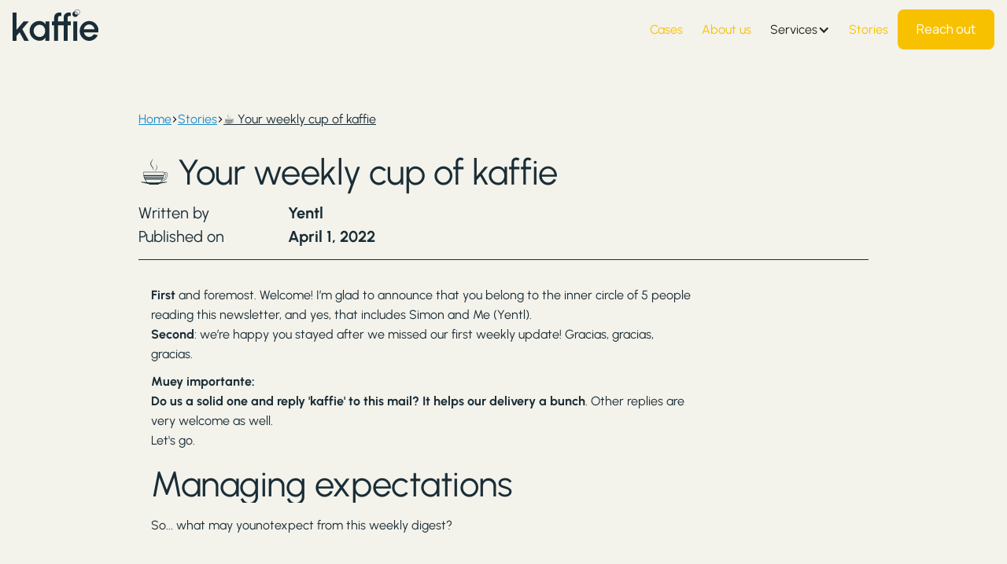

--- FILE ---
content_type: text/html
request_url: https://www.kaffie.co/stories/your-weekly-cup-of-kaffie
body_size: 13356
content:
<!DOCTYPE html><!-- This site was created in Webflow. https://webflow.com --><!-- Last Published: Tue Oct 28 2025 11:36:20 GMT+0000 (Coordinated Universal Time) --><html data-wf-domain="www.kaffie.co" data-wf-page="6822c47382ed06103e1fe399" data-wf-site="68182dd73edba4f99a44dc77" lang="en" data-wf-collection="6822c47282ed06103e1fe2cb" data-wf-item-slug="your-weekly-cup-of-kaffie"><head><meta charset="utf-8"/><title>Your Weekly Cup of kaffie – Honest Startup Stories &amp; Lessons</title><meta content="Join kaffie’s inner circle for real startup updates, business highs and lows, and candid lessons—served weekly with humor, nostalgia, and zero fluff." name="description"/><meta content="Your Weekly Cup of kaffie – Honest Startup Stories &amp; Lessons" property="og:title"/><meta content="Join kaffie’s inner circle for real startup updates, business highs and lows, and candid lessons—served weekly with humor, nostalgia, and zero fluff." property="og:description"/><meta content="Your Weekly Cup of kaffie – Honest Startup Stories &amp; Lessons" property="twitter:title"/><meta content="Join kaffie’s inner circle for real startup updates, business highs and lows, and candid lessons—served weekly with humor, nostalgia, and zero fluff." property="twitter:description"/><meta property="og:type" content="website"/><meta content="summary_large_image" name="twitter:card"/><meta content="width=device-width, initial-scale=1" name="viewport"/><meta content="Webflow" name="generator"/><link href="https://cdn.prod.website-files.com/68182dd73edba4f99a44dc77/css/kaffie-7c184a.webflow.shared.fb16acabe.min.css" rel="stylesheet" type="text/css"/><link href="https://fonts.googleapis.com" rel="preconnect"/><link href="https://fonts.gstatic.com" rel="preconnect" crossorigin="anonymous"/><script src="https://ajax.googleapis.com/ajax/libs/webfont/1.6.26/webfont.js" type="text/javascript"></script><script type="text/javascript">WebFont.load({  google: {    families: ["Manrope:regular","DM Sans:regular"]  }});</script><script type="text/javascript">!function(o,c){var n=c.documentElement,t=" w-mod-";n.className+=t+"js",("ontouchstart"in o||o.DocumentTouch&&c instanceof DocumentTouch)&&(n.className+=t+"touch")}(window,document);</script><link href="https://cdn.prod.website-files.com/68182dd73edba4f99a44dc77/681b9a2d0eaca26576dcc3fd_kaffie.png" rel="shortcut icon" type="image/x-icon"/><link href="https://cdn.prod.website-files.com/68182dd73edba4f99a44dc77/681b9a34d68e4b9cda01cc68_webclip.png" rel="apple-touch-icon"/><link href="https://kaffie.co/stories/your-weekly-cup-of-kaffie" rel="canonical"/><script type="text/javascript">
    (function(c,l,a,r,i,t,y){
        c[a]=c[a]||function(){(c[a].q=c[a].q||[]).push(arguments)};
        t=l.createElement(r);t.async=1;t.src="https://www.clarity.ms/tag/"+i;
        y=l.getElementsByTagName(r)[0];y.parentNode.insertBefore(t,y);
    })(window, document, "clarity", "script", "b60j765hv4");
</script>

<!-- Global site tag (gtag.js) - Google Analytics -->
<script async src="https://www.googletagmanager.com/gtag/js?id=G-GVZ3S1M1EF"></script>
<script>
  window.dataLayer = window.dataLayer || [];
  function gtag(){dataLayer.push(arguments);}
  gtag('js', new Date());

  gtag('config', 'G-GVZ3S1M1EF');
</script>

<script async src="https://tag.clearbitscripts.com/v1/pk_4713fa31f39ba85c9fef8d89fc033e98/tags.js" referrerpolicy="strict-origin-when-cross-origin"></script>
<!-- ========== ARTICLE RICH-TEXT CSS ========== -->
<style>
/* ========== ARTICLE RICH-TEXT  v2  ========== */
.w-richtext{
  max-width: 720px;
  margin-inline: auto;
  padding: 0 1rem;
}

/* ---------- Universele figure ---------- */
.w-richtext figure.w-richtext-figure-type-image{
  display: block;
  margin: 2rem auto;                 /* verticale marge */
  border-radius: 12px;
  overflow: hidden;
  opacity: 0;
  transform: translateY(24px);
  transition: opacity .6s ease, transform .6s ease;
}
.w-richtext figure.is-visible   {opacity:1;transform:none}
.w-richtext figure img{width:100%;height:auto;display:block}

/* ---------- Kleine inline plaatjes rechts ---------- */
.w-richtext figure[data-inline-float="true"]{
  float: right;
  max-width: 200px;
  margin: 0 0 1.5rem 1.75rem;
  border-radius: 8px;
  box-shadow: none;
  shape-outside: margin-box;
}

/* ---------- Grote afbeeldingen links op desktop ---------- */
@media (min-width: 992px){
  .w-richtext figure.w-richtext-figure-type-image:not([data-inline-float="true"]){
    float: left;
    max-width: 45%;
    margin: 0 2rem 2rem 0;           /* extra ruimte rechts */
  }

  /* Auto-clear na max twee blokken tekst  */
  .w-richtext figure.w-richtext-figure-type-image:not([data-inline-float="true"]) + * + *{
    clear: both;
  }
}

/* ---------- Paragrafen / headings clearfix ---------- */
.w-richtext p,
.w-richtext h2,
.w-richtext h3,
.w-richtext ul,
.w-richtext ol{overflow:hidden}

/* ---------- Mobile: alle floats weg ---------- */
@media (max-width: 768px){
  .w-richtext figure[data-inline-float="true"],
  .w-richtext figure.w-richtext-figure-type-image:not([data-inline-float="true"]){
    float:none!important;
    max-width:100%!important;
    margin: 2rem auto!important;
  }
}
</style></head><body><div class="nav"><div data-duration="400" data-animation="default" data-easing2="ease" data-easing="ease" data-collapse="medium" role="banner" data-no-scroll="1" class="nav-container w-nav"><div><a href="/" class="w-inline-block"><img src="https://cdn.prod.website-files.com/68182dd73edba4f99a44dc77/68182eaf9c3ece4fb8bed034_exports_full-b.svg" loading="lazy" alt="" class="nav-logo"/></a></div><div class="nav-right"><nav role="navigation" class="nav-menu w-nav-menu"><ul role="list" class="nav-menu-list w-list-unstyled"><li class="nav-menu-list-item hide"><a href="https://kaffie.co/#process" class="nav-link w-inline-block"><div>Services</div></a></li><li class="nav-menu-list-item"><a href="/cases" class="nav-link w-inline-block"><div>Cases</div></a></li><li class="nav-menu-list-item"><a href="https://kaffie.co/#About" class="nav-link w-inline-block"><div>About us</div></a></li><li class="nav-menu-list-item"><div data-delay="0" data-hover="false" data-w-id="abb1cada-aa04-f345-3510-c2604e55e641" class="nav-menu-dropdown w-dropdown"><div class="nav-link w-dropdown-toggle"><div>Services</div><div class="nav-caret w-icon-dropdown-toggle"></div></div><nav class="nav-mega-menu-dropdown-list w-dropdown-list"><div class="mega-nav-dropdown-list-wrapper"><ul role="list" class="grid-layout desktop-3-column tablet-1-column grid-gap-sm utility-margin-bottom-0 w-list-unstyled"><li id="w-node-_016f5a0a-5b63-edde-82c5-e2b2ad6d2e6d-ad6d2e56" class="w-node-abb1cada-aa04-f345-3510-c2604e55e649-4e55e634"><div class="w-layout-grid grid-layout desktop-3-column tablet-1-column grid-gap-sm"><div><div class="eyebrow">Understand</div><div class="nav-mega-menu-list w-dyn-list"><div role="list" class="w-dyn-items"><div role="listitem" class="w-dyn-item"><a href="/services/positioning" class="mega-nav-link-item w-inline-block"><div class="icon-medium"><svg-placeholder data-icon="&lt;svg xmlns=&quot;http://www.w3.org/2000/svg&quot; width=&quot;16&quot; height=&quot;16&quot; fill=&quot;currentColor&quot; class=&quot;bi bi-geo-alt&quot; viewBox=&quot;0 0 16 16&quot;&gt; &lt;path d=&quot;M12.166 8.94c-.524 1.062-1.234 2.12-1.96 3.07A32 32 0 0 1 8 14.58a32 32 0 0 1-2.206-2.57c-.726-.95-1.436-2.008-1.96-3.07C3.304 7.867 3 6.862 3 6a5 5 0 0 1 10 0c0 .862-.305 1.867-.834 2.94M8 16s6-5.686 6-10A6 6 0 0 0 2 6c0 4.314 6 10 6 10&quot;/&gt; &lt;path d=&quot;M8 8a2 2 0 1 1 0-4 2 2 0 0 1 0 4m0 1a3 3 0 1 0 0-6 3 3 0 0 0 0 6&quot;/&gt;
&lt;/svg&gt;"></svg-placeholder></div><div><div class="nav-mega-nav-bold">Positioning</div></div></a></div><div role="listitem" class="w-dyn-item"><a href="/services/pricing" class="mega-nav-link-item w-inline-block"><div class="icon-medium"><svg-placeholder data-icon="&lt;svg xmlns=&quot;http://www.w3.org/2000/svg&quot; width=&quot;16&quot; height=&quot;16&quot; fill=&quot;currentColor&quot; class=&quot;bi bi-cash-coin&quot; viewBox=&quot;0 0 16 16&quot;&gt; &lt;path fill-rule=&quot;evenodd&quot; d=&quot;M11 15a4 4 0 1 0 0-8 4 4 0 0 0 0 8m5-4a5 5 0 1 1-10 0 5 5 0 0 1 10 0&quot;/&gt; &lt;path d=&quot;M9.438 11.944c.047.596.518 1.06 1.363 1.116v.44h.375v-.443c.875-.061 1.386-.529 1.386-1.207 0-.618-.39-.936-1.09-1.1l-.296-.07v-1.2c.376.043.614.248.671.532h.658c-.047-.575-.54-1.024-1.329-1.073V8.5h-.375v.45c-.747.073-1.255.522-1.255 1.158 0 .562.378.92 1.007 1.066l.248.061v1.272c-.384-.058-.639-.27-.696-.563h-.668zm1.36-1.354c-.369-.085-.569-.26-.569-.522 0-.294.216-.514.572-.578v1.1zm.432.746c.449.104.655.272.655.569 0 .339-.257.571-.709.614v-1.195z&quot;/&gt; &lt;path d=&quot;M1 0a1 1 0 0 0-1 1v8a1 1 0 0 0 1 1h4.083q.088-.517.258-1H3a2 2 0 0 0-2-2V3a2 2 0 0 0 2-2h10a2 2 0 0 0 2 2v3.528c.38.34.717.728 1 1.154V1a1 1 0 0 0-1-1z&quot;/&gt; &lt;path d=&quot;M9.998 5.083 10 5a2 2 0 1 0-3.132 1.65 6 6 0 0 1 3.13-1.567&quot;/&gt;
&lt;/svg&gt;"></svg-placeholder></div><div><div class="nav-mega-nav-bold">Pricing</div></div></a></div><div role="listitem" class="w-dyn-item"><a href="/services/mailings" class="mega-nav-link-item w-inline-block"><div class="icon-medium"><svg-placeholder data-icon="&lt;svg xmlns=&quot;http://www.w3.org/2000/svg&quot; width=&quot;16&quot; height=&quot;16&quot; fill=&quot;currentColor&quot; class=&quot;bi bi-envelope-check&quot; viewBox=&quot;0 0 16 16&quot;&gt; &lt;path d=&quot;M2 2a2 2 0 0 0-2 2v8.01A2 2 0 0 0 2 14h5.5a.5.5 0 0 0 0-1H2a1 1 0 0 1-.966-.741l5.64-3.471L8 9.583l7-4.2V8.5a.5.5 0 0 0 1 0V4a2 2 0 0 0-2-2zm3.708 6.208L1 11.105V5.383zM1 4.217V4a1 1 0 0 1 1-1h12a1 1 0 0 1 1 1v.217l-7 4.2z&quot;/&gt; &lt;path d=&quot;M16 12.5a3.5 3.5 0 1 1-7 0 3.5 3.5 0 0 1 7 0m-1.993-1.679a.5.5 0 0 0-.686.172l-1.17 1.95-.547-.547a.5.5 0 0 0-.708.708l.774.773a.75.75 0 0 0 1.174-.144l1.335-2.226a.5.5 0 0 0-.172-.686&quot;/&gt;
&lt;/svg&gt;"></svg-placeholder></div><div><div class="nav-mega-nav-bold">Mailings</div></div></a></div><div role="listitem" class="w-dyn-item"><a href="/services/strategy" class="mega-nav-link-item w-inline-block"><div class="icon-medium"><svg-placeholder data-icon="&lt;svg xmlns=&quot;http://www.w3.org/2000/svg&quot; width=&quot;16&quot; height=&quot;16&quot; fill=&quot;currentColor&quot; class=&quot;bi bi-compass&quot; viewBox=&quot;0 0 16 16&quot;&gt; &lt;path d=&quot;M8 16.016a7.5 7.5 0 0 0 1.962-14.74A1 1 0 0 0 9 0H7a1 1 0 0 0-.962 1.276A7.5 7.5 0 0 0 8 16.016m6.5-7.5a6.5 6.5 0 1 1-13 0 6.5 6.5 0 0 1 13 0&quot;/&gt; &lt;path d=&quot;m6.94 7.44 4.95-2.83-2.83 4.95-4.949 2.83 2.828-4.95z&quot;/&gt;
&lt;/svg&gt;"></svg-placeholder></div><div><div class="nav-mega-nav-bold">Strategy</div></div></a></div><div role="listitem" class="w-dyn-item"><a href="/services/data" class="mega-nav-link-item w-inline-block"><div class="icon-medium"><svg-placeholder data-icon="&lt;svg xmlns=&quot;http://www.w3.org/2000/svg&quot; width=&quot;16&quot; height=&quot;16&quot; fill=&quot;currentColor&quot; class=&quot;bi bi-clipboard-data&quot; viewBox=&quot;0 0 16 16&quot;&gt; &lt;path d=&quot;M4 11a1 1 0 1 1 2 0v1a1 1 0 1 1-2 0zm6-4a1 1 0 1 1 2 0v5a1 1 0 1 1-2 0zM7 9a1 1 0 0 1 2 0v3a1 1 0 1 1-2 0z&quot;/&gt; &lt;path d=&quot;M4 1.5H3a2 2 0 0 0-2 2V14a2 2 0 0 0 2 2h10a2 2 0 0 0 2-2V3.5a2 2 0 0 0-2-2h-1v1h1a1 1 0 0 1 1 1V14a1 1 0 0 1-1 1H3a1 1 0 0 1-1-1V3.5a1 1 0 0 1 1-1h1z&quot;/&gt; &lt;path d=&quot;M9.5 1a.5.5 0 0 1 .5.5v1a.5.5 0 0 1-.5.5h-3a.5.5 0 0 1-.5-.5v-1a.5.5 0 0 1 .5-.5zm-3-1A1.5 1.5 0 0 0 5 1.5v1A1.5 1.5 0 0 0 6.5 4h3A1.5 1.5 0 0 0 11 2.5v-1A1.5 1.5 0 0 0 9.5 0z&quot;/&gt;
&lt;/svg&gt;"></svg-placeholder></div><div><div class="nav-mega-nav-bold">Data</div></div></a></div><div role="listitem" class="w-dyn-item"><a href="/services/branding" class="mega-nav-link-item w-inline-block"><div class="icon-medium"><svg-placeholder data-icon="&lt;svg xmlns=&quot;http://www.w3.org/2000/svg&quot; width=&quot;16&quot; height=&quot;16&quot; fill=&quot;currentColor&quot; class=&quot;bi bi-brush&quot; viewBox=&quot;0 0 16 16&quot;&gt; &lt;path d=&quot;M15.825.12a.5.5 0 0 1 .132.584c-1.53 3.43-4.743 8.17-7.095 10.64a6.1 6.1 0 0 1-2.373 1.534c-.018.227-.06.538-.16.868-.201.659-.667 1.479-1.708 1.74a8.1 8.1 0 0 1-3.078.132 4 4 0 0 1-.562-.135 1.4 1.4 0 0 1-.466-.247.7.7 0 0 1-.204-.288.62.62 0 0 1 .004-.443c.095-.245.316-.38.461-.452.394-.197.625-.453.867-.826.095-.144.184-.297.287-.472l.117-.198c.151-.255.326-.54.546-.848.528-.739 1.201-.925 1.746-.896q.19.012.348.048c.062-.172.142-.38.238-.608.261-.619.658-1.419 1.187-2.069 2.176-2.67 6.18-6.206 9.117-8.104a.5.5 0 0 1 .596.04M4.705 11.912a1.2 1.2 0 0 0-.419-.1c-.246-.013-.573.05-.879.479-.197.275-.355.532-.5.777l-.105.177c-.106.181-.213.362-.32.528a3.4 3.4 0 0 1-.76.861c.69.112 1.736.111 2.657-.12.559-.139.843-.569.993-1.06a3 3 0 0 0 .126-.75zm1.44.026c.12-.04.277-.1.458-.183a5.1 5.1 0 0 0 1.535-1.1c1.9-1.996 4.412-5.57 6.052-8.631-2.59 1.927-5.566 4.66-7.302 6.792-.442.543-.795 1.243-1.042 1.826-.121.288-.214.54-.275.72v.001l.575.575zm-4.973 3.04.007-.005zm3.582-3.043.002.001h-.002z&quot;/&gt;
&lt;/svg&gt;"></svg-placeholder></div><div><div class="nav-mega-nav-bold">Branding</div></div></a></div></div></div></div><div><div class="eyebrow">Earn</div><div class="nav-mega-menu-list w-dyn-list"><div role="list" class="w-dyn-items"><div role="listitem" class="w-dyn-item"><a href="/services/campaigns" class="mega-nav-link-item w-inline-block"><div class="icon-medium"><svg-placeholder data-icon="&lt;svg xmlns=&quot;http://www.w3.org/2000/svg&quot; width=&quot;16&quot; height=&quot;16&quot; fill=&quot;currentColor&quot; class=&quot;bi bi-megaphone&quot; viewBox=&quot;0 0 16 16&quot;&gt; &lt;path d=&quot;M13 2.5a1.5 1.5 0 0 1 3 0v11a1.5 1.5 0 0 1-3 0v-.214c-2.162-1.241-4.49-1.843-6.912-2.083l.405 2.712A1 1 0 0 1 5.51 15.1h-.548a1 1 0 0 1-.916-.599l-1.85-3.49-.202-.003A2.014 2.014 0 0 1 0 9V7a2.02 2.02 0 0 1 1.992-2.013 75 75 0 0 0 2.483-.075c3.043-.154 6.148-.849 8.525-2.199zm1 0v11a.5.5 0 0 0 1 0v-11a.5.5 0 0 0-1 0m-1 1.35c-2.344 1.205-5.209 1.842-8 2.033v4.233q.27.015.537.036c2.568.189 5.093.744 7.463 1.993zm-9 6.215v-4.13a95 95 0 0 1-1.992.052A1.02 1.02 0 0 0 1 7v2c0 .55.448 1.002 1.006 1.009A61 61 0 0 1 4 10.065m-.657.975 1.609 3.037.01.024h.548l-.002-.014-.443-2.966a68 68 0 0 0-1.722-.082z&quot;/&gt;
&lt;/svg&gt;"></svg-placeholder></div><div><div class="nav-mega-nav-bold">Campaigns</div></div></a></div><div role="listitem" class="w-dyn-item"><a href="/services/seo" class="mega-nav-link-item w-inline-block"><div class="icon-medium"><svg-placeholder data-icon="&lt;svg xmlns=&quot;http://www.w3.org/2000/svg&quot; width=&quot;16&quot; height=&quot;16&quot; fill=&quot;currentColor&quot; class=&quot;bi bi-bookmark-star&quot; viewBox=&quot;0 0 16 16&quot;&gt; &lt;path d=&quot;M7.84 4.1a.178.178 0 0 1 .32 0l.634 1.285a.18.18 0 0 0 .134.098l1.42.206c.145.021.204.2.098.303L9.42 6.993a.18.18 0 0 0-.051.158l.242 1.414a.178.178 0 0 1-.258.187l-1.27-.668a.18.18 0 0 0-.165 0l-1.27.668a.178.178 0 0 1-.257-.187l.242-1.414a.18.18 0 0 0-.05-.158l-1.03-1.001a.178.178 0 0 1 .098-.303l1.42-.206a.18.18 0 0 0 .134-.098z&quot;/&gt; &lt;path d=&quot;M2 2a2 2 0 0 1 2-2h8a2 2 0 0 1 2 2v13.5a.5.5 0 0 1-.777.416L8 13.101l-5.223 2.815A.5.5 0 0 1 2 15.5zm2-1a1 1 0 0 0-1 1v12.566l4.723-2.482a.5.5 0 0 1 .554 0L13 14.566V2a1 1 0 0 0-1-1z&quot;/&gt;
&lt;/svg&gt;"></svg-placeholder></div><div><div class="nav-mega-nav-bold">SEO</div></div></a></div><div role="listitem" class="w-dyn-item"><a href="/services/ads" class="mega-nav-link-item w-inline-block"><div class="icon-medium"><svg-placeholder data-icon="&lt;svg xmlns=&quot;http://www.w3.org/2000/svg&quot; width=&quot;16&quot; height=&quot;16&quot; fill=&quot;currentColor&quot; class=&quot;bi bi-badge-ad&quot; viewBox=&quot;0 0 16 16&quot;&gt; &lt;path d=&quot;m3.7 11 .47-1.542h2.004L6.644 11h1.261L5.901 5.001H4.513L2.5 11zm1.503-4.852.734 2.426H4.416l.734-2.426zm4.759.128c-1.059 0-1.753.765-1.753 2.043v.695c0 1.279.685 2.043 1.74 2.043.677 0 1.222-.33 1.367-.804h.057V11h1.138V4.685h-1.16v2.36h-.053c-.18-.475-.68-.77-1.336-.77zm.387.923c.58 0 1.002.44 1.002 1.138v.602c0 .76-.396 1.2-.984 1.2-.598 0-.972-.449-.972-1.248v-.453c0-.795.37-1.24.954-1.24z&quot;/&gt; &lt;path d=&quot;M14 3a1 1 0 0 1 1 1v8a1 1 0 0 1-1 1H2a1 1 0 0 1-1-1V4a1 1 0 0 1 1-1zM2 2a2 2 0 0 0-2 2v8a2 2 0 0 0 2 2h12a2 2 0 0 0 2-2V4a2 2 0 0 0-2-2z&quot;/&gt;
&lt;/svg&gt;"></svg-placeholder></div><div><div class="nav-mega-nav-bold">Ads</div></div></a></div><div role="listitem" class="w-dyn-item"><a href="/services/copywriting" class="mega-nav-link-item w-inline-block"><div class="icon-medium"><svg-placeholder data-icon="&lt;svg xmlns=&quot;http://www.w3.org/2000/svg&quot; width=&quot;16&quot; height=&quot;16&quot; fill=&quot;currentColor&quot; class=&quot;bi bi-body-text&quot; viewBox=&quot;0 0 16 16&quot;&gt; &lt;path fill-rule=&quot;evenodd&quot; d=&quot;M0 .5A.5.5 0 0 1 .5 0h4a.5.5 0 0 1 0 1h-4A.5.5 0 0 1 0 .5m0 2A.5.5 0 0 1 .5 2h7a.5.5 0 0 1 0 1h-7a.5.5 0 0 1-.5-.5m9 0a.5.5 0 0 1 .5-.5h5a.5.5 0 0 1 0 1h-5a.5.5 0 0 1-.5-.5m-9 2A.5.5 0 0 1 .5 4h3a.5.5 0 0 1 0 1h-3a.5.5 0 0 1-.5-.5m5 0a.5.5 0 0 1 .5-.5h5a.5.5 0 0 1 0 1h-5a.5.5 0 0 1-.5-.5m7 0a.5.5 0 0 1 .5-.5h3a.5.5 0 0 1 0 1h-3a.5.5 0 0 1-.5-.5m-12 2A.5.5 0 0 1 .5 6h6a.5.5 0 0 1 0 1h-6a.5.5 0 0 1-.5-.5m8 0a.5.5 0 0 1 .5-.5h5a.5.5 0 0 1 0 1h-5a.5.5 0 0 1-.5-.5m-8 2A.5.5 0 0 1 .5 8h5a.5.5 0 0 1 0 1h-5a.5.5 0 0 1-.5-.5m7 0a.5.5 0 0 1 .5-.5h7a.5.5 0 0 1 0 1h-7a.5.5 0 0 1-.5-.5m-7 2a.5.5 0 0 1 .5-.5h8a.5.5 0 0 1 0 1h-8a.5.5 0 0 1-.5-.5m0 2a.5.5 0 0 1 .5-.5h4a.5.5 0 0 1 0 1h-4a.5.5 0 0 1-.5-.5m0 2a.5.5 0 0 1 .5-.5h2a.5.5 0 0 1 0 1h-2a.5.5 0 0 1-.5-.5&quot;/&gt;
&lt;/svg&gt;"></svg-placeholder></div><div><div class="nav-mega-nav-bold">Copywriting</div></div></a></div></div></div></div><div><div class="eyebrow">Convert</div><div class="nav-mega-menu-list w-dyn-list"><div role="list" class="w-dyn-items"><div role="listitem" class="w-dyn-item"><a href="/services/crm" class="mega-nav-link-item w-inline-block"><div class="icon-medium"><svg-placeholder data-icon="&lt;svg xmlns=&quot;http://www.w3.org/2000/svg&quot; width=&quot;16&quot; height=&quot;16&quot; fill=&quot;currentColor&quot; class=&quot;bi bi-briefcase&quot; viewBox=&quot;0 0 16 16&quot;&gt; &lt;path d=&quot;M6.5 1A1.5 1.5 0 0 0 5 2.5V3H1.5A1.5 1.5 0 0 0 0 4.5v8A1.5 1.5 0 0 0 1.5 14h13a1.5 1.5 0 0 0 1.5-1.5v-8A1.5 1.5 0 0 0 14.5 3H11v-.5A1.5 1.5 0 0 0 9.5 1zm0 1h3a.5.5 0 0 1 .5.5V3H6v-.5a.5.5 0 0 1 .5-.5m1.886 6.914L15 7.151V12.5a.5.5 0 0 1-.5.5h-13a.5.5 0 0 1-.5-.5V7.15l6.614 1.764a1.5 1.5 0 0 0 .772 0M1.5 4h13a.5.5 0 0 1 .5.5v1.616L8.129 7.948a.5.5 0 0 1-.258 0L1 6.116V4.5a.5.5 0 0 1 .5-.5&quot;/&gt;
&lt;/svg&gt;"></svg-placeholder></div><div><div class="nav-mega-nav-bold">CRM</div></div></a></div><div role="listitem" class="w-dyn-item"><a href="/services/behavioral-design" class="mega-nav-link-item w-inline-block"><div class="icon-medium"><svg-placeholder data-icon="&lt;svg xmlns=&quot;http://www.w3.org/2000/svg&quot; width=&quot;16&quot; height=&quot;16&quot; fill=&quot;currentColor&quot; class=&quot;bi bi-wrench-adjustable-circle&quot; viewBox=&quot;0 0 16 16&quot;&gt; &lt;path d=&quot;M12.496 8a4.5 4.5 0 0 1-1.703 3.526L9.497 8.5l2.959-1.11q.04.3.04.61&quot;/&gt; &lt;path d=&quot;M16 8A8 8 0 1 1 0 8a8 8 0 0 1 16 0m-1 0a7 7 0 1 0-13.202 3.249l1.988-1.657a4.5 4.5 0 0 1 7.537-4.623L7.497 6.5l1 2.5 1.333 3.11c-.56.251-1.18.39-1.833.39a4.5 4.5 0 0 1-1.592-.29L4.747 14.2A7 7 0 0 0 15 8m-8.295.139a.25.25 0 0 0-.288-.376l-1.5.5.159.474.808-.27-.595.894a.25.25 0 0 0 .287.376l.808-.27-.595.894a.25.25 0 0 0 .287.376l1.5-.5-.159-.474-.808.27.596-.894a.25.25 0 0 0-.288-.376l-.808.27z&quot;/&gt;
&lt;/svg&gt;"></svg-placeholder></div><div><div class="nav-mega-nav-bold">Behavioral Design</div></div></a></div><div role="listitem" class="w-dyn-item"><a href="/services/website" class="mega-nav-link-item w-inline-block"><div class="icon-medium"><svg-placeholder data-icon="&lt;svg xmlns=&quot;http://www.w3.org/2000/svg&quot; width=&quot;16&quot; height=&quot;16&quot; fill=&quot;currentColor&quot; class=&quot;bi bi-window&quot; viewBox=&quot;0 0 16 16&quot;&gt; &lt;path d=&quot;M2.5 4a.5.5 0 1 0 0-1 .5.5 0 0 0 0 1m2-.5a.5.5 0 1 1-1 0 .5.5 0 0 1 1 0m1 .5a.5.5 0 1 0 0-1 .5.5 0 0 0 0 1&quot;/&gt; &lt;path d=&quot;M2 1a2 2 0 0 0-2 2v10a2 2 0 0 0 2 2h12a2 2 0 0 0 2-2V3a2 2 0 0 0-2-2zm13 2v2H1V3a1 1 0 0 1 1-1h12a1 1 0 0 1 1 1M2 14a1 1 0 0 1-1-1V6h14v7a1 1 0 0 1-1 1z&quot;/&gt;
&lt;/svg&gt;"></svg-placeholder></div><div><div class="nav-mega-nav-bold">Website</div></div></a></div><div role="listitem" class="w-dyn-item"><a href="/services/automation" class="mega-nav-link-item w-inline-block"><div class="icon-medium"><svg-placeholder data-icon="&lt;svg xmlns=&quot;http://www.w3.org/2000/svg&quot; width=&quot;16&quot; height=&quot;16&quot; fill=&quot;currentColor&quot; class=&quot;bi bi-diagram-3&quot; viewBox=&quot;0 0 16 16&quot;&gt; &lt;path fill-rule=&quot;evenodd&quot; d=&quot;M6 3.5A1.5 1.5 0 0 1 7.5 2h1A1.5 1.5 0 0 1 10 3.5v1A1.5 1.5 0 0 1 8.5 6v1H14a.5.5 0 0 1 .5.5v1a.5.5 0 0 1-1 0V8h-5v.5a.5.5 0 0 1-1 0V8h-5v.5a.5.5 0 0 1-1 0v-1A.5.5 0 0 1 2 7h5.5V6A1.5 1.5 0 0 1 6 4.5zM8.5 5a.5.5 0 0 0 .5-.5v-1a.5.5 0 0 0-.5-.5h-1a.5.5 0 0 0-.5.5v1a.5.5 0 0 0 .5.5zM0 11.5A1.5 1.5 0 0 1 1.5 10h1A1.5 1.5 0 0 1 4 11.5v1A1.5 1.5 0 0 1 2.5 14h-1A1.5 1.5 0 0 1 0 12.5zm1.5-.5a.5.5 0 0 0-.5.5v1a.5.5 0 0 0 .5.5h1a.5.5 0 0 0 .5-.5v-1a.5.5 0 0 0-.5-.5zm4.5.5A1.5 1.5 0 0 1 7.5 10h1a1.5 1.5 0 0 1 1.5 1.5v1A1.5 1.5 0 0 1 8.5 14h-1A1.5 1.5 0 0 1 6 12.5zm1.5-.5a.5.5 0 0 0-.5.5v1a.5.5 0 0 0 .5.5h1a.5.5 0 0 0 .5-.5v-1a.5.5 0 0 0-.5-.5zm4.5.5a1.5 1.5 0 0 1 1.5-1.5h1a1.5 1.5 0 0 1 1.5 1.5v1a1.5 1.5 0 0 1-1.5 1.5h-1a1.5 1.5 0 0 1-1.5-1.5zm1.5-.5a.5.5 0 0 0-.5.5v1a.5.5 0 0 0 .5.5h1a.5.5 0 0 0 .5-.5v-1a.5.5 0 0 0-.5-.5z&quot;/&gt;
&lt;/svg&gt;"></svg-placeholder></div><div><div class="nav-mega-nav-bold">Automation</div></div></a></div><div role="listitem" class="w-dyn-item"><a href="/services/landing-pages" class="mega-nav-link-item w-inline-block"><div class="icon-medium"><svg-placeholder data-icon="&lt;svg xmlns=&quot;http://www.w3.org/2000/svg&quot; width=&quot;16&quot; height=&quot;16&quot; fill=&quot;currentColor&quot; class=&quot;bi bi-send&quot; viewBox=&quot;0 0 16 16&quot;&gt; &lt;path d=&quot;M15.854.146a.5.5 0 0 1 .11.54l-5.819 14.547a.75.75 0 0 1-1.329.124l-3.178-4.995L.643 7.184a.75.75 0 0 1 .124-1.33L15.314.037a.5.5 0 0 1 .54.11ZM6.636 10.07l2.761 4.338L14.13 2.576zm6.787-8.201L1.591 6.602l4.339 2.76z&quot;/&gt;
&lt;/svg&gt;"></svg-placeholder></div><div><div class="nav-mega-nav-bold">Landing Pages</div></div></a></div></div></div></div></div></li><li id="w-node-_016f5a0a-5b63-edde-82c5-e2b2ad6d2ede-ad6d2e56" class="flex-horizontal w-node-abb1cada-aa04-f345-3510-c2604e55e6ba-4e55e634"><a href="/services" class="card-link inverse-card-link flex-child-expand w-inline-block"><div class="card-body"><div class="h3-heading">More Than Just Services, Solutions That Scale</div><p class="paragraph-sm utility-text-inverse-secondary">You’ve seen a glimpse of what we offer. But there’s more. From data-driven strategies to creative campaigns, our full suite of services is designed to drive growth and deliver results.</p><div class="utility-margin-top-auto"><div class="button-group"><div class="text-button secondary-text-button"><div>Explore All Services</div><div class="button-icon"><svg xmlns="http://www.w3.org/2000/svg" width="100%" height="100%" viewBox="0 0 16 16" fill="none"><path d="M2 8H14.5M14.5 8L8.5 2M14.5 8L8.5 14" stroke="currentColor" stroke-width="2" stroke-linejoin="round"></path></svg></div></div></div></div></div></a></li></ul></div></nav></div></li><li class="nav-menu-list-item"><a href="/stories" class="nav-link w-inline-block"><div>Stories</div></a></li><li class="nav-menu-list-item hide"><div data-delay="0" data-hover="false" data-w-id="abb1cada-aa04-f345-3510-c2604e55e6d2" class="nav-menu-dropdown w-dropdown"><div class="nav-link w-dropdown-toggle"><div>Help</div><div class="nav-caret w-icon-dropdown-toggle"></div></div><div class="nav-menu-dropdown-list w-dropdown-list"><div class="nav-menu-dropdown-list-wrapper"><ul role="list" class="flex-vertical utility-margin-bottom-0 w-list-unstyled"><li class="utility-margin-bottom-0"><a href="#" class="nav-dropdown-link w-inline-block"><div class="button-label">Contact Support</div></a></li><li class="utility-margin-bottom-0"><a href="#" class="nav-dropdown-link w-inline-block"><div class="button-label">FAQs</div></a></li></ul></div></div></div></li></ul><div class="button-group utility-margin-top-0"><a href="/contact" class="button w-inline-block">Reach out</a></div></nav></div><div class="nav-mobile-menu-button w-nav-button"><div class="icon"><svg xmlns="http://www.w3.org/2000/svg" width="24" height="24" viewBox="0 0 24 24" class="svg-5"><g class="nc-icon-wrapper" stroke-linecap="square" stroke-linejoin="miter" stroke-width="1.5" fill="none" stroke="currentColor" stroke-miterlimit="10"><line x1="1" y1="12" x2="23" y2="12" stroke="currentColor"></line><line x1="1" y1="5" x2="23" y2="5"></line><line x1="1" y1="19" x2="23" y2="19"></line></g></svg></div></div></div></div><section data-record-id="2caa6209-e339-f125-188c-b1029e0ab175" data-copilot="true" class="section"><div id="w-node-_52ec8246-1638-f201-0d6e-ef183e27d329-3e27d326" class="container small-container w-node-_69489594-39a3-f882-c298-8d39cd4de0f7-3e1fe399"><div class="flex-horizontal flex-gap-xxs y-center utility-margin-bottom-2rem"><a href="/" class="text-link w-inline-block"><div>Home</div></a><img width="" height="" alt="" src="https://cdn.prod.website-files.com/67c23ed8ee943ab9e5b27f82/67c23edbee943ab9e5b2832a_icon-right%20chevron-black.svg" loading="lazy" class="icon extra-small-icon"/><a href="/stories" class="text-link w-inline-block"><div>Stories</div></a><img width="" height="" alt="" src="https://cdn.prod.website-files.com/67c23ed8ee943ab9e5b27f82/67c23edbee943ab9e5b2832a_icon-right%20chevron-black.svg" loading="lazy" class="icon extra-small-icon mobile"/><a href="#" class="text-link secondary-text-link w-inline-block"><div class="mobile">☕️ Your weekly cup of kaffie</div></a></div><div><h1 class="h2-heading">☕️ Your weekly cup of kaffie</h1></div><div class="div-block-5 article-info"><div class="article-span">Written by</div><div class="article-span bold">Yentl</div><div class="article-span">Published on</div><div class="article-span bold">April 1, 2022</div></div><div class="divider"></div><div class="utility-margin-top-2rem w-richtext"><p><strong>First </strong>and foremost. Welcome! I’m glad to announce that you belong to the inner circle of 5 people reading this newsletter, and yes, that includes Simon and Me (Yentl).<br/><strong>Second</strong>: we’re happy you stayed after we missed our first weekly update! Gracias, gracias, gracias.</p><p><strong>Muey importante:</strong><br/><strong>Do us a solid one and reply &#x27;kaffie&#x27; to this mail? It helps our delivery a bunch</strong>. Other replies are very welcome as well.<br/>Let&#x27;s go.</p><h2>Managing expectations</h2><p>So... what may younotexpect from this weekly digest?<br/>‍</p><ul role="list"><li>Nigerian prince donating you his legacy out of goodwill.</li><li>Weekly updates on the relationship status of Kim Kardashian.</li><li>Crypto advice on day trading &amp; how to earn one Rolex/day. </li></ul><p>If this disappoints you, I can subscribe you to some great mailing lists containing all of the above. So just send me your consent, and I’ll make it happen.</p><figure class="w-richtext-align-normal w-richtext-figure-type-image"><div><img src="https://cdn.prod.website-files.com/681b16d475c7be931d2b9f57/6822e31b3310f1e0836c3b81_65f85e0142253134b606514b_giphy-1.gif" alt="" loading="lazy"/></div></figure><p>What may you expect from this letter:<br/>Weekly updates on our adventures, disappointments, highs &amp; lows while starting our own business. Written with love &amp; without pretending this is accurate business advice.</p><h2>‍<br/>Without further ado,</h2><p>here are 3 snapshots of running<a href="https://www.kaffie.co/"> kaffie.co</a> for over a month.</p><h3><br/>1. Administrative hustle is a real thing.</h3><p>‍<br/>Have you ever found yourself in a spot where you thought: “this should be cleared in 1 month tops”. Well, for us, this moment was on 7 February when we came from the social secretary to discuss the legal form of our business. It was an ambitious goal to have our BV the month after... Well, guess what. We’re 1 April now, and no joke, we still do not have a VAT number.<br/>If you ever can manage to start a company that takes care of all this administrative ping pong, then call us &amp; we’ll market it with pleasure.</p><h3>‍<br/>2. Iterating on pre-sales.</h3><p>‍<br/>Whilst one month of pre-sales is hardly a good sample size,we believe in short feedback loops. This is what our gut has told us so far ⬇️</p><ul role="list"><li>The intensity and time spent are too high:<ul role="list"><li>We researched the prospect’s online presence.</li><li>We gathered 3 marketing insights for direct use (quick wins).</li><li>Then focused on 2 quick technical wins.</li><li>We redesigned 1 page of the prospect’s website that focused on these tips.</li><li>All this was gathered into a slide deck and presented to the prospect.</li></ul></li><li>We talk too much and listen too little. We were pushing one-way in marketing, whilst we believe sales should be more like a suave first date with some natural tension in the air.</li></ul><p>All of this is now considered in future pre-sales experiments by focusing on listening first and postponing the action until we establish a connection. Less time spent on fence-sitters, more time for first-dates.</p><h3>‍<br/>3. It&#x27;s been a blast so far.</h3><p>‍<br/>Whilst starting your own business with a friend does not help with hair loss, it has been a blast. Of course, I would lie if we said it’s all fun &amp; games, but we can say without a doubt that we have no regrets in taking a leap for a new adventure.<br/>‍</p><h2>The little things in life</h2><p>We’re suckers for nostalgia. That’s why we love overpriced analog polaroid pictures. Here are three of ‘em from the month of march:</p><figure class="w-richtext-align-normal w-richtext-figure-type-image"><div><img src="https://cdn.prod.website-files.com/681b16d475c7be931d2b9f57/6822e31b3310f1e0836c3b84_65f85fc45c20107389ed82a0_Schermafbeelding%25202024-03-18%2520163720.png" alt="" loading="lazy"/></div></figure><p>‍<br/>You made it to our signature, thank you!</p><figure class="w-richtext-align-normal w-richtext-figure-type-image"><div><img src="https://cdn.prod.website-files.com/681b16d475c7be931d2b9f57/6822e3128c44137c00fe13ea_65f85fe861e0d94f4d0bd3ed_Xeap23x2EPysZyez_signature.png" alt="" loading="lazy"/></div></figure><p>‍</p></div><div class="divider"></div></div></section><section data-record-id="d5f4d45c-1f0b-a8f3-a45b-2c62c7567cc3" data-copilot="true" class="section"><div class="container"><div class="w-layout-grid grid-layout desktop-3-column tablet-1-column grid-gap-sm"><h2 class="h2-heading atelier">Featured</h2><div id="w-node-_9c354070-3b9f-9333-5416-b39e6f5873f7-6f5873f2" class="w-node-_5640b520-7620-a707-7875-4a82b5bbb8aa-b5bbb8a5"><div class="w-dyn-list"><div role="list" class="w-dyn-items"><div role="listitem" class="w-dyn-item"><div><div id="w-node-_9c354070-3b9f-9333-5416-b39e6f5873f9-6f5873f2" class="w-layout-grid grid-layout desktop-3-column mobile-portrait-1-column grid-gap-xs w-node-_5640b520-7620-a707-7875-4a82b5bbb8af-b5bbb8a5"><div id="w-node-_9c354070-3b9f-9333-5416-b39e6f5873fa-6f5873f2" class="paragraph-sm w-node-_5640b520-7620-a707-7875-4a82b5bbb8b0-b5bbb8a5">April 11, 2025</div><h3 class="h3-heading utility-margin-bottom-0">&quot;Mermaids&quot; -  On taking risks and The Bali Project</h3><div class="div-block-4"><a href="/stories/mermaids---on-taking-risks-and-the-bali-project" class="article-link w-inline-block"><div id="w-node-_9c354070-3b9f-9333-5416-b39e6f5873fe-6f5873f2" class="text-block-2 w-node-_5640b520-7620-a707-7875-4a82b5bbb8b4-b5bbb8a5">Read Article </div><img width="" height="" alt="" src="https://cdn.prod.website-files.com/67c23ed8ee943ab9e5b27f82/67c23edbee943ab9e5b2832a_icon-right%20chevron-black.svg" loading="lazy" class="icon extra-small-icon"/></a></div></div></div><div class="divider article-divider"></div></div><div role="listitem" class="w-dyn-item"><div><div id="w-node-_9c354070-3b9f-9333-5416-b39e6f5873f9-6f5873f2" class="w-layout-grid grid-layout desktop-3-column mobile-portrait-1-column grid-gap-xs w-node-_5640b520-7620-a707-7875-4a82b5bbb8af-b5bbb8a5"><div id="w-node-_9c354070-3b9f-9333-5416-b39e6f5873fa-6f5873f2" class="paragraph-sm w-node-_5640b520-7620-a707-7875-4a82b5bbb8b0-b5bbb8a5">February 21, 2025</div><h3 class="h3-heading utility-margin-bottom-0">Charting the Course</h3><div class="div-block-4"><a href="/stories/charting-the-course" class="article-link w-inline-block"><div id="w-node-_9c354070-3b9f-9333-5416-b39e6f5873fe-6f5873f2" class="text-block-2 w-node-_5640b520-7620-a707-7875-4a82b5bbb8b4-b5bbb8a5">Read Article </div><img width="" height="" alt="" src="https://cdn.prod.website-files.com/67c23ed8ee943ab9e5b27f82/67c23edbee943ab9e5b2832a_icon-right%20chevron-black.svg" loading="lazy" class="icon extra-small-icon"/></a></div></div></div><div class="divider article-divider"></div></div><div role="listitem" class="w-dyn-item"><div><div id="w-node-_9c354070-3b9f-9333-5416-b39e6f5873f9-6f5873f2" class="w-layout-grid grid-layout desktop-3-column mobile-portrait-1-column grid-gap-xs w-node-_5640b520-7620-a707-7875-4a82b5bbb8af-b5bbb8a5"><div id="w-node-_9c354070-3b9f-9333-5416-b39e6f5873fa-6f5873f2" class="paragraph-sm w-node-_5640b520-7620-a707-7875-4a82b5bbb8b0-b5bbb8a5">March 19, 2024</div><h3 class="h3-heading utility-margin-bottom-0">From 47 to 4 minutes with a clever automation</h3><div class="div-block-4"><a href="/stories/how-n8n-makes-difference-at-kaffie" class="article-link w-inline-block"><div id="w-node-_9c354070-3b9f-9333-5416-b39e6f5873fe-6f5873f2" class="text-block-2 w-node-_5640b520-7620-a707-7875-4a82b5bbb8b4-b5bbb8a5">Read Article </div><img width="" height="" alt="" src="https://cdn.prod.website-files.com/67c23ed8ee943ab9e5b27f82/67c23edbee943ab9e5b2832a_icon-right%20chevron-black.svg" loading="lazy" class="icon extra-small-icon"/></a></div></div></div><div class="divider article-divider"></div></div></div></div></div></div></div></section><footer class="footer inverse-footer"><div class="container"><div class="footer-grid-3-column"><div class="footer-logo"><a href="https://kaffie.co" class="w-inline-block"><img src="https://cdn.prod.website-files.com/68182dd73edba4f99a44dc77/681b8abe3a3c19ac630bf787_exports_full-w.png" loading="lazy" sizes="(max-width: 1182px) 100vw, 1182px" srcset="https://cdn.prod.website-files.com/68182dd73edba4f99a44dc77/681b8abe3a3c19ac630bf787_exports_full-w-p-500.png 500w, https://cdn.prod.website-files.com/68182dd73edba4f99a44dc77/681b8abe3a3c19ac630bf787_exports_full-w-p-800.png 800w, https://cdn.prod.website-files.com/68182dd73edba4f99a44dc77/681b8abe3a3c19ac630bf787_exports_full-w.png 1182w" alt="" class="nav-logo"/></a></div><ul id="w-node-b3aa982f-5043-0718-64d9-1c4eabecadfe-b7f701f6" role="list" class="button-group utility-margin-all-0 utility-text-align-center w-node-_375a9018-5eb8-c73f-3e74-f80e7acf9c23-7acf9c19 w-list-unstyled"><li class="utility-margin-bottom-0 hide"><a href="#" class="footer-link footer-link-on-inverse w-inline-block"><div>Home</div></a></li><li class="utility-margin-bottom-0"><a href="/cases" class="footer-link footer-link-on-inverse w-inline-block"><div>Cases</div></a></li><li class="utility-margin-bottom-0"><a href="https://kaffie.co/#About" class="footer-link footer-link-on-inverse w-inline-block"><div>About</div></a></li><li class="utility-margin-bottom-0"><a href="/services" class="footer-link footer-link-on-inverse w-inline-block"><div>Services</div></a></li><li class="utility-margin-bottom-0 hide"><a href="#" class="footer-link footer-link-on-inverse w-inline-block"><div>Blog</div></a></li><li class="utility-margin-bottom-0 hide"><a href="#" class="footer-link footer-link-on-inverse w-inline-block"><div>Contact</div></a></li><li class="utility-margin-bottom-0 hide"><a href="#" class="footer-link footer-link-on-inverse w-inline-block"><div>Careers</div></a></li><li class="utility-margin-bottom-0 hide"><a href="#" class="footer-link footer-link-on-inverse w-inline-block"><div>Partners</div></a></li><li class="utility-margin-bottom-0"><a href="/stories" class="footer-link footer-link-on-inverse w-inline-block"><div>Stories</div></a></li></ul><ul id="w-node-b3aa982f-5043-0718-64d9-1c4eabecae1b-b7f701f6" aria-label="Social media links" role="list" class="footer-icons-group w-node-_375a9018-5eb8-c73f-3e74-f80e7acf9c40-7acf9c19 w-list-unstyled"><li class="utility-margin-bottom-0"><a href="https://brew.kaffie.co/kaffie-fb" target="_blank" class="footer-icon-link w-inline-block"><div class="icon-small on-accent-icon"><svg width="100%" height="100%" viewBox="0 0 16 16"><path d="M16,8.048a8,8,0,1,0-9.25,7.9V10.36H4.719V8.048H6.75V6.285A2.822,2.822,0,0,1,9.771,3.173a12.2,12.2,0,0,1,1.791.156V5.3H10.554a1.155,1.155,0,0,0-1.3,1.25v1.5h2.219l-.355,2.312H9.25v5.591A8,8,0,0,0,16,8.048Z" fill="currentColor"></path></svg></div><div class="utility-screen-reader-visible-only">Facebook</div></a></li><li class="utility-margin-bottom-0"><a href="#" target="_blank" class="footer-icon-link w-inline-block"><div class="icon-small on-accent-icon"><svg width="100%" height="100%" viewBox="0 0 16 16"><path d="M8,1.441c2.136,0,2.389.009,3.233.047a4.419,4.419,0,0,1,1.485.276,2.472,2.472,0,0,1,.92.6,2.472,2.472,0,0,1,.6.92,4.419,4.419,0,0,1,.276,1.485c.038.844.047,1.1.047,3.233s-.009,2.389-.047,3.233a4.419,4.419,0,0,1-.276,1.485,2.644,2.644,0,0,1-1.518,1.518,4.419,4.419,0,0,1-1.485.276c-.844.038-1.1.047-3.233.047s-2.389-.009-3.233-.047a4.419,4.419,0,0,1-1.485-.276,2.472,2.472,0,0,1-.92-.6,2.472,2.472,0,0,1-.6-.92,4.419,4.419,0,0,1-.276-1.485c-.038-.844-.047-1.1-.047-3.233s.009-2.389.047-3.233a4.419,4.419,0,0,1,.276-1.485,2.472,2.472,0,0,1,.6-.92,2.472,2.472,0,0,1,.92-.6,4.419,4.419,0,0,1,1.485-.276c.844-.038,1.1-.047,3.233-.047M8,0C5.827,0,5.555.009,4.7.048A5.868,5.868,0,0,0,2.76.42a3.908,3.908,0,0,0-1.417.923A3.908,3.908,0,0,0,.42,2.76,5.868,5.868,0,0,0,.048,4.7C.009,5.555,0,5.827,0,8s.009,2.445.048,3.3A5.868,5.868,0,0,0,.42,13.24a3.908,3.908,0,0,0,.923,1.417,3.908,3.908,0,0,0,1.417.923,5.868,5.868,0,0,0,1.942.372C5.555,15.991,5.827,16,8,16s2.445-.009,3.3-.048a5.868,5.868,0,0,0,1.942-.372,4.094,4.094,0,0,0,2.34-2.34,5.868,5.868,0,0,0,.372-1.942c.039-.853.048-1.125.048-3.3s-.009-2.445-.048-3.3A5.868,5.868,0,0,0,15.58,2.76a3.908,3.908,0,0,0-.923-1.417A3.908,3.908,0,0,0,13.24.42,5.868,5.868,0,0,0,11.3.048C10.445.009,10.173,0,8,0Z" fill="currentColor"></path><path d="M8,3.892A4.108,4.108,0,1,0,12.108,8,4.108,4.108,0,0,0,8,3.892Zm0,6.775A2.667,2.667,0,1,1,10.667,8,2.667,2.667,0,0,1,8,10.667Z" fill="currentColor"></path><circle cx="12.27" cy="3.73" r="0.96" fill="currentColor"></circle></svg></div><div class="utility-screen-reader-visible-only">Instagram<br/></div></a></li><li class="utility-margin-bottom-0"><a href="#" class="footer-icon-link w-inline-block"><div class="icon-small on-accent-icon"><svg width="100%" height="100%" viewBox="0 0 16 16"><path d="M12.3723 1.16992H14.6895L9.6272 6.95576L15.5825 14.829H10.9196L7.26734 10.0539L3.08837 14.829H0.769833L6.18442 8.64037L0.471436 1.16992H5.2528L8.55409 5.53451L12.3723 1.16992ZM11.5591 13.4421H12.843L4.55514 2.48399H3.17733L11.5591 13.4421Z" fill="currentColor"></path></svg></div><div class="utility-screen-reader-visible-only">Twitter</div></a></li><li class="utility-margin-bottom-0"><a href="https://www.youtube.com/@kaffieco" class="footer-icon-link w-inline-block"><div class="icon-small on-accent-icon"><svg width="100%" height="100%" viewBox="0 0 16 16"><path d="M15.8,4.8c-0.2-1.3-0.8-2.2-2.2-2.4C11.4,2,8,2,8,2S4.6,2,2.4,2.4C1,2.6,0.3,3.5,0.2,4.8C0,6.1,0,8,0,8 s0,1.9,0.2,3.2c0.2,1.3,0.8,2.2,2.2,2.4C4.6,14,8,14,8,14s3.4,0,5.6-0.4c1.4-0.3,2-1.1,2.2-2.4C16,9.9,16,8,16,8S16,6.1,15.8,4.8z M6,11V5l5,3L6,11z" fill="currentColor"></path></svg></div><div class="utility-screen-reader-visible-only">YouTube</div></a></li></ul></div></div></footer><script src="https://d3e54v103j8qbb.cloudfront.net/js/jquery-3.5.1.min.dc5e7f18c8.js?site=68182dd73edba4f99a44dc77" type="text/javascript" integrity="sha256-9/aliU8dGd2tb6OSsuzixeV4y/faTqgFtohetphbbj0=" crossorigin="anonymous"></script><script src="https://cdn.prod.website-files.com/68182dd73edba4f99a44dc77/js/webflow.573a2ca1.a387a8685bafce51.js" type="text/javascript"></script><script>
    document.querySelectorAll('svg-placeholder').forEach(el => {
    const rawSvg = el.getAttribute('data-icon');
    if (rawSvg) {
      const div = document.createElement('div');
      div.innerHTML = rawSvg;
      const parsedSvg = div.querySelector('svg');
      if (parsedSvg) el.replaceWith(parsedSvg);
    }
  });
</script><script>
document.addEventListener('DOMContentLoaded', () => {

  /* ---- Fade-in observer ---- */
  const revealObserver = new IntersectionObserver(entries=>{
    entries.forEach(entry=>{
      if(entry.isIntersecting){
        entry.target.classList.add('is-visible');
        revealObserver.unobserve(entry.target);
      }
    });
  },{threshold:.2});

  const figs=[...document.querySelectorAll('.w-richtext figure.w-richtext-figure-type-image')];
  const lastFig=figs[figs.length-1];   // laatste figuur blijft ongemoeid (bv. handtekening)

  figs.forEach(fig=>{
    revealObserver.observe(fig);       // fade-in

    if(fig===lastFig) return;          // skip laatste

    /* ---- Bepaal of figuur klein genoeg is om te floaten ---- */
    const img=fig.querySelector('img');
    if(!img) return;

    const inlineStyle=fig.getAttribute('style')||'';
    const inlineMatch=/max-width\s*:\s*(\d+)(px|%)/.exec(inlineStyle);
    const byPerc = inlineMatch && inlineMatch[2]==='%' && Number(inlineMatch[1])<=30;
    const byPx   = inlineMatch && inlineMatch[2]==='px' && Number(inlineMatch[1])<=220;

    /* Markeer grote afbeelding (optioneel – niet strikt nodig, maar nuttig) */
    if(!byPerc && !byPx){
      fig.setAttribute('data-size','large');
    }

    /* Als hij klein genoeg is, floaten */
    const markFloat = ()=>{
      const smallNatural=img.naturalWidth && img.naturalWidth<320;
      if(byPerc||byPx||smallNatural){
        fig.setAttribute('data-inline-float','true');
      }
    };

    img.complete ? markFloat() : img.addEventListener('load',markFloat);
  });
});
</script></body></html>

--- FILE ---
content_type: text/css
request_url: https://cdn.prod.website-files.com/68182dd73edba4f99a44dc77/css/kaffie-7c184a.webflow.shared.fb16acabe.min.css
body_size: 38434
content:
html{-webkit-text-size-adjust:100%;-ms-text-size-adjust:100%;font-family:sans-serif}body{margin:0}article,aside,details,figcaption,figure,footer,header,hgroup,main,menu,nav,section,summary{display:block}audio,canvas,progress,video{vertical-align:baseline;display:inline-block}audio:not([controls]){height:0;display:none}[hidden],template{display:none}a{background-color:#0000}a:active,a:hover{outline:0}abbr[title]{border-bottom:1px dotted}b,strong{font-weight:700}dfn{font-style:italic}h1{margin:.67em 0;font-size:2em}mark{color:#000;background:#ff0}small{font-size:80%}sub,sup{vertical-align:baseline;font-size:75%;line-height:0;position:relative}sup{top:-.5em}sub{bottom:-.25em}img{border:0}svg:not(:root){overflow:hidden}hr{box-sizing:content-box;height:0}pre{overflow:auto}code,kbd,pre,samp{font-family:monospace;font-size:1em}button,input,optgroup,select,textarea{color:inherit;font:inherit;margin:0}button{overflow:visible}button,select{text-transform:none}button,html input[type=button],input[type=reset]{-webkit-appearance:button;cursor:pointer}button[disabled],html input[disabled]{cursor:default}button::-moz-focus-inner,input::-moz-focus-inner{border:0;padding:0}input{line-height:normal}input[type=checkbox],input[type=radio]{box-sizing:border-box;padding:0}input[type=number]::-webkit-inner-spin-button,input[type=number]::-webkit-outer-spin-button{height:auto}input[type=search]{-webkit-appearance:none}input[type=search]::-webkit-search-cancel-button,input[type=search]::-webkit-search-decoration{-webkit-appearance:none}legend{border:0;padding:0}textarea{overflow:auto}optgroup{font-weight:700}table{border-collapse:collapse;border-spacing:0}td,th{padding:0}@font-face{font-family:webflow-icons;src:url([data-uri])format("truetype");font-weight:400;font-style:normal}[class^=w-icon-],[class*=\ w-icon-]{speak:none;font-variant:normal;text-transform:none;-webkit-font-smoothing:antialiased;-moz-osx-font-smoothing:grayscale;font-style:normal;font-weight:400;line-height:1;font-family:webflow-icons!important}.w-icon-slider-right:before{content:""}.w-icon-slider-left:before{content:""}.w-icon-nav-menu:before{content:""}.w-icon-arrow-down:before,.w-icon-dropdown-toggle:before{content:""}.w-icon-file-upload-remove:before{content:""}.w-icon-file-upload-icon:before{content:""}*{box-sizing:border-box}html{height:100%}body{color:#333;background-color:#fff;min-height:100%;margin:0;font-family:Arial,sans-serif;font-size:14px;line-height:20px}img{vertical-align:middle;max-width:100%;display:inline-block}html.w-mod-touch *{background-attachment:scroll!important}.w-block{display:block}.w-inline-block{max-width:100%;display:inline-block}.w-clearfix:before,.w-clearfix:after{content:" ";grid-area:1/1/2/2;display:table}.w-clearfix:after{clear:both}.w-hidden{display:none}.w-button{color:#fff;line-height:inherit;cursor:pointer;background-color:#3898ec;border:0;border-radius:0;padding:9px 15px;text-decoration:none;display:inline-block}input.w-button{-webkit-appearance:button}html[data-w-dynpage] [data-w-cloak]{color:#0000!important}.w-code-block{margin:unset}pre.w-code-block code{all:inherit}.w-optimization{display:contents}.w-webflow-badge,.w-webflow-badge>img{box-sizing:unset;width:unset;height:unset;max-height:unset;max-width:unset;min-height:unset;min-width:unset;margin:unset;padding:unset;float:unset;clear:unset;border:unset;border-radius:unset;background:unset;background-image:unset;background-position:unset;background-size:unset;background-repeat:unset;background-origin:unset;background-clip:unset;background-attachment:unset;background-color:unset;box-shadow:unset;transform:unset;direction:unset;font-family:unset;font-weight:unset;color:unset;font-size:unset;line-height:unset;font-style:unset;font-variant:unset;text-align:unset;letter-spacing:unset;-webkit-text-decoration:unset;text-decoration:unset;text-indent:unset;text-transform:unset;list-style-type:unset;text-shadow:unset;vertical-align:unset;cursor:unset;white-space:unset;word-break:unset;word-spacing:unset;word-wrap:unset;transition:unset}.w-webflow-badge{white-space:nowrap;cursor:pointer;box-shadow:0 0 0 1px #0000001a,0 1px 3px #0000001a;visibility:visible!important;opacity:1!important;z-index:2147483647!important;color:#aaadb0!important;overflow:unset!important;background-color:#fff!important;border-radius:3px!important;width:auto!important;height:auto!important;margin:0!important;padding:6px!important;font-size:12px!important;line-height:14px!important;text-decoration:none!important;display:inline-block!important;position:fixed!important;inset:auto 12px 12px auto!important;transform:none!important}.w-webflow-badge>img{position:unset;visibility:unset!important;opacity:1!important;vertical-align:middle!important;display:inline-block!important}h1,h2,h3,h4,h5,h6{margin-bottom:10px;font-weight:700}h1{margin-top:20px;font-size:38px;line-height:44px}h2{margin-top:20px;font-size:32px;line-height:36px}h3{margin-top:20px;font-size:24px;line-height:30px}h4{margin-top:10px;font-size:18px;line-height:24px}h5{margin-top:10px;font-size:14px;line-height:20px}h6{margin-top:10px;font-size:12px;line-height:18px}p{margin-top:0;margin-bottom:10px}blockquote{border-left:5px solid #e2e2e2;margin:0 0 10px;padding:10px 20px;font-size:18px;line-height:22px}figure{margin:0 0 10px}figcaption{text-align:center;margin-top:5px}ul,ol{margin-top:0;margin-bottom:10px;padding-left:40px}.w-list-unstyled{padding-left:0;list-style:none}.w-embed:before,.w-embed:after{content:" ";grid-area:1/1/2/2;display:table}.w-embed:after{clear:both}.w-video{width:100%;padding:0;position:relative}.w-video iframe,.w-video object,.w-video embed{border:none;width:100%;height:100%;position:absolute;top:0;left:0}fieldset{border:0;margin:0;padding:0}button,[type=button],[type=reset]{cursor:pointer;-webkit-appearance:button;border:0}.w-form{margin:0 0 15px}.w-form-done{text-align:center;background-color:#ddd;padding:20px;display:none}.w-form-fail{background-color:#ffdede;margin-top:10px;padding:10px;display:none}label{margin-bottom:5px;font-weight:700;display:block}.w-input,.w-select{color:#333;vertical-align:middle;background-color:#fff;border:1px solid #ccc;width:100%;height:38px;margin-bottom:10px;padding:8px 12px;font-size:14px;line-height:1.42857;display:block}.w-input::placeholder,.w-select::placeholder{color:#999}.w-input:focus,.w-select:focus{border-color:#3898ec;outline:0}.w-input[disabled],.w-select[disabled],.w-input[readonly],.w-select[readonly],fieldset[disabled] .w-input,fieldset[disabled] .w-select{cursor:not-allowed}.w-input[disabled]:not(.w-input-disabled),.w-select[disabled]:not(.w-input-disabled),.w-input[readonly],.w-select[readonly],fieldset[disabled]:not(.w-input-disabled) .w-input,fieldset[disabled]:not(.w-input-disabled) .w-select{background-color:#eee}textarea.w-input,textarea.w-select{height:auto}.w-select{background-color:#f3f3f3}.w-select[multiple]{height:auto}.w-form-label{cursor:pointer;margin-bottom:0;font-weight:400;display:inline-block}.w-radio{margin-bottom:5px;padding-left:20px;display:block}.w-radio:before,.w-radio:after{content:" ";grid-area:1/1/2/2;display:table}.w-radio:after{clear:both}.w-radio-input{float:left;margin:3px 0 0 -20px;line-height:normal}.w-file-upload{margin-bottom:10px;display:block}.w-file-upload-input{opacity:0;z-index:-100;width:.1px;height:.1px;position:absolute;overflow:hidden}.w-file-upload-default,.w-file-upload-uploading,.w-file-upload-success{color:#333;display:inline-block}.w-file-upload-error{margin-top:10px;display:block}.w-file-upload-default.w-hidden,.w-file-upload-uploading.w-hidden,.w-file-upload-error.w-hidden,.w-file-upload-success.w-hidden{display:none}.w-file-upload-uploading-btn{cursor:pointer;background-color:#fafafa;border:1px solid #ccc;margin:0;padding:8px 12px;font-size:14px;font-weight:400;display:flex}.w-file-upload-file{background-color:#fafafa;border:1px solid #ccc;flex-grow:1;justify-content:space-between;margin:0;padding:8px 9px 8px 11px;display:flex}.w-file-upload-file-name{font-size:14px;font-weight:400;display:block}.w-file-remove-link{cursor:pointer;width:auto;height:auto;margin-top:3px;margin-left:10px;padding:3px;display:block}.w-icon-file-upload-remove{margin:auto;font-size:10px}.w-file-upload-error-msg{color:#ea384c;padding:2px 0;display:inline-block}.w-file-upload-info{padding:0 12px;line-height:38px;display:inline-block}.w-file-upload-label{cursor:pointer;background-color:#fafafa;border:1px solid #ccc;margin:0;padding:8px 12px;font-size:14px;font-weight:400;display:inline-block}.w-icon-file-upload-icon,.w-icon-file-upload-uploading{width:20px;margin-right:8px;display:inline-block}.w-icon-file-upload-uploading{height:20px}.w-container{max-width:940px;margin-left:auto;margin-right:auto}.w-container:before,.w-container:after{content:" ";grid-area:1/1/2/2;display:table}.w-container:after{clear:both}.w-container .w-row{margin-left:-10px;margin-right:-10px}.w-row:before,.w-row:after{content:" ";grid-area:1/1/2/2;display:table}.w-row:after{clear:both}.w-row .w-row{margin-left:0;margin-right:0}.w-col{float:left;width:100%;min-height:1px;padding-left:10px;padding-right:10px;position:relative}.w-col .w-col{padding-left:0;padding-right:0}.w-col-1{width:8.33333%}.w-col-2{width:16.6667%}.w-col-3{width:25%}.w-col-4{width:33.3333%}.w-col-5{width:41.6667%}.w-col-6{width:50%}.w-col-7{width:58.3333%}.w-col-8{width:66.6667%}.w-col-9{width:75%}.w-col-10{width:83.3333%}.w-col-11{width:91.6667%}.w-col-12{width:100%}.w-hidden-main{display:none!important}@media screen and (max-width:991px){.w-container{max-width:728px}.w-hidden-main{display:inherit!important}.w-hidden-medium{display:none!important}.w-col-medium-1{width:8.33333%}.w-col-medium-2{width:16.6667%}.w-col-medium-3{width:25%}.w-col-medium-4{width:33.3333%}.w-col-medium-5{width:41.6667%}.w-col-medium-6{width:50%}.w-col-medium-7{width:58.3333%}.w-col-medium-8{width:66.6667%}.w-col-medium-9{width:75%}.w-col-medium-10{width:83.3333%}.w-col-medium-11{width:91.6667%}.w-col-medium-12{width:100%}.w-col-stack{width:100%;left:auto;right:auto}}@media screen and (max-width:767px){.w-hidden-main,.w-hidden-medium{display:inherit!important}.w-hidden-small{display:none!important}.w-row,.w-container .w-row{margin-left:0;margin-right:0}.w-col{width:100%;left:auto;right:auto}.w-col-small-1{width:8.33333%}.w-col-small-2{width:16.6667%}.w-col-small-3{width:25%}.w-col-small-4{width:33.3333%}.w-col-small-5{width:41.6667%}.w-col-small-6{width:50%}.w-col-small-7{width:58.3333%}.w-col-small-8{width:66.6667%}.w-col-small-9{width:75%}.w-col-small-10{width:83.3333%}.w-col-small-11{width:91.6667%}.w-col-small-12{width:100%}}@media screen and (max-width:479px){.w-container{max-width:none}.w-hidden-main,.w-hidden-medium,.w-hidden-small{display:inherit!important}.w-hidden-tiny{display:none!important}.w-col{width:100%}.w-col-tiny-1{width:8.33333%}.w-col-tiny-2{width:16.6667%}.w-col-tiny-3{width:25%}.w-col-tiny-4{width:33.3333%}.w-col-tiny-5{width:41.6667%}.w-col-tiny-6{width:50%}.w-col-tiny-7{width:58.3333%}.w-col-tiny-8{width:66.6667%}.w-col-tiny-9{width:75%}.w-col-tiny-10{width:83.3333%}.w-col-tiny-11{width:91.6667%}.w-col-tiny-12{width:100%}}.w-widget{position:relative}.w-widget-map{width:100%;height:400px}.w-widget-map label{width:auto;display:inline}.w-widget-map img{max-width:inherit}.w-widget-map .gm-style-iw{text-align:center}.w-widget-map .gm-style-iw>button{display:none!important}.w-widget-twitter{overflow:hidden}.w-widget-twitter-count-shim{vertical-align:top;text-align:center;background:#fff;border:1px solid #758696;border-radius:3px;width:28px;height:20px;display:inline-block;position:relative}.w-widget-twitter-count-shim *{pointer-events:none;-webkit-user-select:none;user-select:none}.w-widget-twitter-count-shim .w-widget-twitter-count-inner{text-align:center;color:#999;font-family:serif;font-size:15px;line-height:12px;position:relative}.w-widget-twitter-count-shim .w-widget-twitter-count-clear{display:block;position:relative}.w-widget-twitter-count-shim.w--large{width:36px;height:28px}.w-widget-twitter-count-shim.w--large .w-widget-twitter-count-inner{font-size:18px;line-height:18px}.w-widget-twitter-count-shim:not(.w--vertical){margin-left:5px;margin-right:8px}.w-widget-twitter-count-shim:not(.w--vertical).w--large{margin-left:6px}.w-widget-twitter-count-shim:not(.w--vertical):before,.w-widget-twitter-count-shim:not(.w--vertical):after{content:" ";pointer-events:none;border:solid #0000;width:0;height:0;position:absolute;top:50%;left:0}.w-widget-twitter-count-shim:not(.w--vertical):before{border-width:4px;border-color:#75869600 #5d6c7b #75869600 #75869600;margin-top:-4px;margin-left:-9px}.w-widget-twitter-count-shim:not(.w--vertical).w--large:before{border-width:5px;margin-top:-5px;margin-left:-10px}.w-widget-twitter-count-shim:not(.w--vertical):after{border-width:4px;border-color:#fff0 #fff #fff0 #fff0;margin-top:-4px;margin-left:-8px}.w-widget-twitter-count-shim:not(.w--vertical).w--large:after{border-width:5px;margin-top:-5px;margin-left:-9px}.w-widget-twitter-count-shim.w--vertical{width:61px;height:33px;margin-bottom:8px}.w-widget-twitter-count-shim.w--vertical:before,.w-widget-twitter-count-shim.w--vertical:after{content:" ";pointer-events:none;border:solid #0000;width:0;height:0;position:absolute;top:100%;left:50%}.w-widget-twitter-count-shim.w--vertical:before{border-width:5px;border-color:#5d6c7b #75869600 #75869600;margin-left:-5px}.w-widget-twitter-count-shim.w--vertical:after{border-width:4px;border-color:#fff #fff0 #fff0;margin-left:-4px}.w-widget-twitter-count-shim.w--vertical .w-widget-twitter-count-inner{font-size:18px;line-height:22px}.w-widget-twitter-count-shim.w--vertical.w--large{width:76px}.w-background-video{color:#fff;height:500px;position:relative;overflow:hidden}.w-background-video>video{object-fit:cover;z-index:-100;background-position:50%;background-size:cover;width:100%;height:100%;margin:auto;position:absolute;inset:-100%}.w-background-video>video::-webkit-media-controls-start-playback-button{-webkit-appearance:none;display:none!important}.w-background-video--control{background-color:#0000;padding:0;position:absolute;bottom:1em;right:1em}.w-background-video--control>[hidden]{display:none!important}.w-slider{text-align:center;clear:both;-webkit-tap-highlight-color:#0000;tap-highlight-color:#0000;background:#ddd;height:300px;position:relative}.w-slider-mask{z-index:1;white-space:nowrap;height:100%;display:block;position:relative;left:0;right:0;overflow:hidden}.w-slide{vertical-align:top;white-space:normal;text-align:left;width:100%;height:100%;display:inline-block;position:relative}.w-slider-nav{z-index:2;text-align:center;-webkit-tap-highlight-color:#0000;tap-highlight-color:#0000;height:40px;margin:auto;padding-top:10px;position:absolute;inset:auto 0 0}.w-slider-nav.w-round>div{border-radius:100%}.w-slider-nav.w-num>div{font-size:inherit;line-height:inherit;width:auto;height:auto;padding:.2em .5em}.w-slider-nav.w-shadow>div{box-shadow:0 0 3px #3336}.w-slider-nav-invert{color:#fff}.w-slider-nav-invert>div{background-color:#2226}.w-slider-nav-invert>div.w-active{background-color:#222}.w-slider-dot{cursor:pointer;background-color:#fff6;width:1em;height:1em;margin:0 3px .5em;transition:background-color .1s,color .1s;display:inline-block;position:relative}.w-slider-dot.w-active{background-color:#fff}.w-slider-dot:focus{outline:none;box-shadow:0 0 0 2px #fff}.w-slider-dot:focus.w-active{box-shadow:none}.w-slider-arrow-left,.w-slider-arrow-right{cursor:pointer;color:#fff;-webkit-tap-highlight-color:#0000;tap-highlight-color:#0000;-webkit-user-select:none;user-select:none;width:80px;margin:auto;font-size:40px;position:absolute;inset:0;overflow:hidden}.w-slider-arrow-left [class^=w-icon-],.w-slider-arrow-right [class^=w-icon-],.w-slider-arrow-left [class*=\ w-icon-],.w-slider-arrow-right [class*=\ w-icon-]{position:absolute}.w-slider-arrow-left:focus,.w-slider-arrow-right:focus{outline:0}.w-slider-arrow-left{z-index:3;right:auto}.w-slider-arrow-right{z-index:4;left:auto}.w-icon-slider-left,.w-icon-slider-right{width:1em;height:1em;margin:auto;inset:0}.w-slider-aria-label{clip:rect(0 0 0 0);border:0;width:1px;height:1px;margin:-1px;padding:0;position:absolute;overflow:hidden}.w-slider-force-show{display:block!important}.w-dropdown{text-align:left;z-index:900;margin-left:auto;margin-right:auto;display:inline-block;position:relative}.w-dropdown-btn,.w-dropdown-toggle,.w-dropdown-link{vertical-align:top;color:#222;text-align:left;white-space:nowrap;margin-left:auto;margin-right:auto;padding:20px;text-decoration:none;position:relative}.w-dropdown-toggle{-webkit-user-select:none;user-select:none;cursor:pointer;padding-right:40px;display:inline-block}.w-dropdown-toggle:focus{outline:0}.w-icon-dropdown-toggle{width:1em;height:1em;margin:auto 20px auto auto;position:absolute;top:0;bottom:0;right:0}.w-dropdown-list{background:#ddd;min-width:100%;display:none;position:absolute}.w-dropdown-list.w--open{display:block}.w-dropdown-link{color:#222;padding:10px 20px;display:block}.w-dropdown-link.w--current{color:#0082f3}.w-dropdown-link:focus{outline:0}@media screen and (max-width:767px){.w-nav-brand{padding-left:10px}}.w-lightbox-backdrop{cursor:auto;letter-spacing:normal;text-indent:0;text-shadow:none;text-transform:none;visibility:visible;white-space:normal;word-break:normal;word-spacing:normal;word-wrap:normal;color:#fff;text-align:center;z-index:2000;opacity:0;-webkit-user-select:none;-moz-user-select:none;-webkit-tap-highlight-color:transparent;background:#000000e6;outline:0;font-family:Helvetica Neue,Helvetica,Ubuntu,Segoe UI,Verdana,sans-serif;font-size:17px;font-style:normal;font-weight:300;line-height:1.2;list-style:disc;position:fixed;inset:0;-webkit-transform:translate(0)}.w-lightbox-backdrop,.w-lightbox-container{-webkit-overflow-scrolling:touch;height:100%;overflow:auto}.w-lightbox-content{height:100vh;position:relative;overflow:hidden}.w-lightbox-view{opacity:0;width:100vw;height:100vh;position:absolute}.w-lightbox-view:before{content:"";height:100vh}.w-lightbox-group,.w-lightbox-group .w-lightbox-view,.w-lightbox-group .w-lightbox-view:before{height:86vh}.w-lightbox-frame,.w-lightbox-view:before{vertical-align:middle;display:inline-block}.w-lightbox-figure{margin:0;position:relative}.w-lightbox-group .w-lightbox-figure{cursor:pointer}.w-lightbox-img{width:auto;max-width:none;height:auto}.w-lightbox-image{float:none;max-width:100vw;max-height:100vh;display:block}.w-lightbox-group .w-lightbox-image{max-height:86vh}.w-lightbox-caption{text-align:left;text-overflow:ellipsis;white-space:nowrap;background:#0006;padding:.5em 1em;position:absolute;bottom:0;left:0;right:0;overflow:hidden}.w-lightbox-embed{width:100%;height:100%;position:absolute;inset:0}.w-lightbox-control{cursor:pointer;background-position:50%;background-repeat:no-repeat;background-size:24px;width:4em;transition:all .3s;position:absolute;top:0}.w-lightbox-left{background-image:url([data-uri]);display:none;bottom:0;left:0}.w-lightbox-right{background-image:url([data-uri]);display:none;bottom:0;right:0}.w-lightbox-close{background-image:url([data-uri]);background-size:18px;height:2.6em;right:0}.w-lightbox-strip{white-space:nowrap;padding:0 1vh;line-height:0;position:absolute;bottom:0;left:0;right:0;overflow:auto hidden}.w-lightbox-item{box-sizing:content-box;cursor:pointer;width:10vh;padding:2vh 1vh;display:inline-block;-webkit-transform:translate(0,0)}.w-lightbox-active{opacity:.3}.w-lightbox-thumbnail{background:#222;height:10vh;position:relative;overflow:hidden}.w-lightbox-thumbnail-image{position:absolute;top:0;left:0}.w-lightbox-thumbnail .w-lightbox-tall{width:100%;top:50%;transform:translateY(-50%)}.w-lightbox-thumbnail .w-lightbox-wide{height:100%;left:50%;transform:translate(-50%)}.w-lightbox-spinner{box-sizing:border-box;border:5px solid #0006;border-radius:50%;width:40px;height:40px;margin-top:-20px;margin-left:-20px;animation:.8s linear infinite spin;position:absolute;top:50%;left:50%}.w-lightbox-spinner:after{content:"";border:3px solid #0000;border-bottom-color:#fff;border-radius:50%;position:absolute;inset:-4px}.w-lightbox-hide{display:none}.w-lightbox-noscroll{overflow:hidden}@media (min-width:768px){.w-lightbox-content{height:96vh;margin-top:2vh}.w-lightbox-view,.w-lightbox-view:before{height:96vh}.w-lightbox-group,.w-lightbox-group .w-lightbox-view,.w-lightbox-group .w-lightbox-view:before{height:84vh}.w-lightbox-image{max-width:96vw;max-height:96vh}.w-lightbox-group .w-lightbox-image{max-width:82.3vw;max-height:84vh}.w-lightbox-left,.w-lightbox-right{opacity:.5;display:block}.w-lightbox-close{opacity:.8}.w-lightbox-control:hover{opacity:1}}.w-lightbox-inactive,.w-lightbox-inactive:hover{opacity:0}.w-richtext:before,.w-richtext:after{content:" ";grid-area:1/1/2/2;display:table}.w-richtext:after{clear:both}.w-richtext[contenteditable=true]:before,.w-richtext[contenteditable=true]:after{white-space:initial}.w-richtext ol,.w-richtext ul{overflow:hidden}.w-richtext .w-richtext-figure-selected.w-richtext-figure-type-video div:after,.w-richtext .w-richtext-figure-selected[data-rt-type=video] div:after,.w-richtext .w-richtext-figure-selected.w-richtext-figure-type-image div,.w-richtext .w-richtext-figure-selected[data-rt-type=image] div{outline:2px solid #2895f7}.w-richtext figure.w-richtext-figure-type-video>div:after,.w-richtext figure[data-rt-type=video]>div:after{content:"";display:none;position:absolute;inset:0}.w-richtext figure{max-width:60%;position:relative}.w-richtext figure>div:before{cursor:default!important}.w-richtext figure img{width:100%}.w-richtext figure figcaption.w-richtext-figcaption-placeholder{opacity:.6}.w-richtext figure div{color:#0000;font-size:0}.w-richtext figure.w-richtext-figure-type-image,.w-richtext figure[data-rt-type=image]{display:table}.w-richtext figure.w-richtext-figure-type-image>div,.w-richtext figure[data-rt-type=image]>div{display:inline-block}.w-richtext figure.w-richtext-figure-type-image>figcaption,.w-richtext figure[data-rt-type=image]>figcaption{caption-side:bottom;display:table-caption}.w-richtext figure.w-richtext-figure-type-video,.w-richtext figure[data-rt-type=video]{width:60%;height:0}.w-richtext figure.w-richtext-figure-type-video iframe,.w-richtext figure[data-rt-type=video] iframe{width:100%;height:100%;position:absolute;top:0;left:0}.w-richtext figure.w-richtext-figure-type-video>div,.w-richtext figure[data-rt-type=video]>div{width:100%}.w-richtext figure.w-richtext-align-center{clear:both;margin-left:auto;margin-right:auto}.w-richtext figure.w-richtext-align-center.w-richtext-figure-type-image>div,.w-richtext figure.w-richtext-align-center[data-rt-type=image]>div{max-width:100%}.w-richtext figure.w-richtext-align-normal{clear:both}.w-richtext figure.w-richtext-align-fullwidth{text-align:center;clear:both;width:100%;max-width:100%;margin-left:auto;margin-right:auto;display:block}.w-richtext figure.w-richtext-align-fullwidth>div{padding-bottom:inherit;display:inline-block}.w-richtext figure.w-richtext-align-fullwidth>figcaption{display:block}.w-richtext figure.w-richtext-align-floatleft{float:left;clear:none;margin-right:15px}.w-richtext figure.w-richtext-align-floatright{float:right;clear:none;margin-left:15px}.w-nav{z-index:1000;background:#ddd;position:relative}.w-nav:before,.w-nav:after{content:" ";grid-area:1/1/2/2;display:table}.w-nav:after{clear:both}.w-nav-brand{float:left;color:#333;text-decoration:none;position:relative}.w-nav-link{vertical-align:top;color:#222;text-align:left;margin-left:auto;margin-right:auto;padding:20px;text-decoration:none;display:inline-block;position:relative}.w-nav-link.w--current{color:#0082f3}.w-nav-menu{float:right;position:relative}[data-nav-menu-open]{text-align:center;background:#c8c8c8;min-width:200px;position:absolute;top:100%;left:0;right:0;overflow:visible;display:block!important}.w--nav-link-open{display:block;position:relative}.w-nav-overlay{width:100%;display:none;position:absolute;top:100%;left:0;right:0;overflow:hidden}.w-nav-overlay [data-nav-menu-open]{top:0}.w-nav[data-animation=over-left] .w-nav-overlay{width:auto}.w-nav[data-animation=over-left] .w-nav-overlay,.w-nav[data-animation=over-left] [data-nav-menu-open]{z-index:1;top:0;right:auto}.w-nav[data-animation=over-right] .w-nav-overlay{width:auto}.w-nav[data-animation=over-right] .w-nav-overlay,.w-nav[data-animation=over-right] [data-nav-menu-open]{z-index:1;top:0;left:auto}.w-nav-button{float:right;cursor:pointer;-webkit-tap-highlight-color:#0000;tap-highlight-color:#0000;-webkit-user-select:none;user-select:none;padding:18px;font-size:24px;display:none;position:relative}.w-nav-button:focus{outline:0}.w-nav-button.w--open{color:#fff;background-color:#c8c8c8}.w-nav[data-collapse=all] .w-nav-menu{display:none}.w-nav[data-collapse=all] .w-nav-button,.w--nav-dropdown-open,.w--nav-dropdown-toggle-open{display:block}.w--nav-dropdown-list-open{position:static}@media screen and (max-width:991px){.w-nav[data-collapse=medium] .w-nav-menu{display:none}.w-nav[data-collapse=medium] .w-nav-button{display:block}}@media screen and (max-width:767px){.w-nav[data-collapse=small] .w-nav-menu{display:none}.w-nav[data-collapse=small] .w-nav-button{display:block}.w-nav-brand{padding-left:10px}}@media screen and (max-width:479px){.w-nav[data-collapse=tiny] .w-nav-menu{display:none}.w-nav[data-collapse=tiny] .w-nav-button{display:block}}.w-tabs{position:relative}.w-tabs:before,.w-tabs:after{content:" ";grid-area:1/1/2/2;display:table}.w-tabs:after{clear:both}.w-tab-menu{position:relative}.w-tab-link{vertical-align:top;text-align:left;cursor:pointer;color:#222;background-color:#ddd;padding:9px 30px;text-decoration:none;display:inline-block;position:relative}.w-tab-link.w--current{background-color:#c8c8c8}.w-tab-link:focus{outline:0}.w-tab-content{display:block;position:relative;overflow:hidden}.w-tab-pane{display:none;position:relative}.w--tab-active{display:block}@media screen and (max-width:479px){.w-tab-link{display:block}}.w-ix-emptyfix:after{content:""}@keyframes spin{0%{transform:rotate(0)}to{transform:rotate(360deg)}}.w-dyn-empty{background-color:#ddd;padding:10px}.w-dyn-hide,.w-dyn-bind-empty,.w-condition-invisible{display:none!important}.wf-layout-layout{display:grid}@font-face{font-family:Urbanist;src:url(https://cdn.prod.website-files.com/68182dd73edba4f99a44dc77/681847c803d6efa47412c13f_Urbanist-Thin.ttf)format("truetype");font-weight:100;font-style:normal;font-display:swap}@font-face{font-family:Urbanist;src:url(https://cdn.prod.website-files.com/68182dd73edba4f99a44dc77/681847c8ae4bf515ad6bcae0_Urbanist-ExtraLight.ttf)format("truetype");font-weight:200;font-style:normal;font-display:swap}@font-face{font-family:Urbanist;src:url(https://cdn.prod.website-files.com/68182dd73edba4f99a44dc77/681847ca7fb8db5d0f8ae8ce_Urbanist-BlackItalic.ttf)format("truetype");font-weight:900;font-style:italic;font-display:swap}@font-face{font-family:Urbanist;src:url(https://cdn.prod.website-files.com/68182dd73edba4f99a44dc77/681847c9000e9fd1023d5fa8_Urbanist-MediumItalic.ttf)format("truetype");font-weight:500;font-style:italic;font-display:swap}@font-face{font-family:Urbanist;src:url(https://cdn.prod.website-files.com/68182dd73edba4f99a44dc77/681847c93fe08ddfa9107432_Urbanist-Italic.ttf)format("truetype");font-weight:400;font-style:italic;font-display:swap}@font-face{font-family:Urbanist;src:url(https://cdn.prod.website-files.com/68182dd73edba4f99a44dc77/681847cb2c8c31e28568bece_Urbanist-Bold.ttf)format("truetype"),url(https://cdn.prod.website-files.com/68182dd73edba4f99a44dc77/681847cadb96a62c0e630d69_Urbanist-ExtraBold.ttf)format("truetype");font-weight:700;font-style:normal;font-display:swap}@font-face{font-family:Urbanist;src:url(https://cdn.prod.website-files.com/68182dd73edba4f99a44dc77/681847c89a4b8505411b16b3_Urbanist-SemiBoldItalic.ttf)format("truetype");font-weight:600;font-style:italic;font-display:swap}@font-face{font-family:Urbanist;src:url(https://cdn.prod.website-files.com/68182dd73edba4f99a44dc77/681847c9e76e9240d5fec5d1_Urbanist-BoldItalic.ttf)format("truetype"),url(https://cdn.prod.website-files.com/68182dd73edba4f99a44dc77/681847caf8ec2667d48fdf37_Urbanist-ExtraBoldItalic.ttf)format("truetype");font-weight:700;font-style:italic;font-display:swap}@font-face{font-family:Urbanist;src:url(https://cdn.prod.website-files.com/68182dd73edba4f99a44dc77/681847c99d8688ffc9a41b47_Urbanist-Black.ttf)format("truetype");font-weight:900;font-style:normal;font-display:swap}@font-face{font-family:Urbanist;src:url(https://cdn.prod.website-files.com/68182dd73edba4f99a44dc77/681847c838697d8a1f89c0ad_Urbanist-SemiBold.ttf)format("truetype");font-weight:600;font-style:normal;font-display:swap}@font-face{font-family:Urbanist;src:url(https://cdn.prod.website-files.com/68182dd73edba4f99a44dc77/681847c948fb4d533580249c_Urbanist-ExtraLightItalic.ttf)format("truetype");font-weight:200;font-style:italic;font-display:swap}@font-face{font-family:Urbanist;src:url(https://cdn.prod.website-files.com/68182dd73edba4f99a44dc77/681847c8f2825a0f8838a845_Urbanist-Medium.ttf)format("truetype");font-weight:500;font-style:normal;font-display:swap}@font-face{font-family:Urbanist;src:url(https://cdn.prod.website-files.com/68182dd73edba4f99a44dc77/681847ca24f650003231a69d_Urbanist-Regular.ttf)format("truetype");font-weight:400;font-style:normal;font-display:swap}@font-face{font-family:Urbanist;src:url(https://cdn.prod.website-files.com/68182dd73edba4f99a44dc77/681847ca957e500d784e371c_Urbanist-LightItalic.ttf)format("truetype");font-weight:300;font-style:italic;font-display:swap}@font-face{font-family:Urbanist;src:url(https://cdn.prod.website-files.com/68182dd73edba4f99a44dc77/681847c8e8a9844055fd26c2_Urbanist-Light.ttf)format("truetype");font-weight:300;font-style:normal;font-display:swap}@font-face{font-family:Urbanist Variablefont Wght;src:url(https://cdn.prod.website-files.com/68182dd73edba4f99a44dc77/681847c927fc582297ac4229_Urbanist-Italic-VariableFont_wght.ttf)format("truetype");font-weight:100 900;font-style:italic;font-display:swap}@font-face{font-family:Urbanist;src:url(https://cdn.prod.website-files.com/68182dd73edba4f99a44dc77/681847ca1965f5e7cf7be5e4_Urbanist-ThinItalic.ttf)format("truetype");font-weight:100;font-style:italic;font-display:swap}@font-face{font-family:Urbanist Variablefont Wght;src:url(https://cdn.prod.website-files.com/68182dd73edba4f99a44dc77/681847c8f8ec2667d48fdea6_Urbanist-VariableFont_wght.ttf)format("truetype");font-weight:100 900;font-style:normal;font-display:swap}@font-face{font-family:Atelier;src:url(https://cdn.prod.website-files.com/68182dd73edba4f99a44dc77/681848962f13168e1b051470_Atelier.ttf)format("truetype");font-weight:400;font-style:normal;font-display:swap}:root{--ai-gen-82921b10-4b39-48f0-b346-808cf4903d29-1746415068198---container--container-width:1280px;--ai-gen-82921b10-4b39-48f0-b346-808cf4903d29-1746415068198---container--container-padding-horizontal:var(--ai-gen-82921b10-4b39-48f0-b346-808cf4903d29-1746415068198---spacing--1x);--ai-gen-82921b10-4b39-48f0-b346-808cf4903d29-1746415068198---container--container-lg-width:1440px;--ai-gen-82921b10-4b39-48f0-b346-808cf4903d29-1746415068198---container--container-sm-width:1000px;--ai-gen-82921b10-4b39-48f0-b346-808cf4903d29-1746415068198---section--section-padding-vertical:var(--ai-gen-82921b10-4b39-48f0-b346-808cf4903d29-1746415068198---spacing--8x);--ai-gen-82921b10-4b39-48f0-b346-808cf4903d29-1746415068198---background-color--bg-primary:var(--ai-gen-82921b10-4b39-48f0-b346-808cf4903d29-1746415068198---core-neutral-color--neutral-primary);--ai-gen-82921b10-4b39-48f0-b346-808cf4903d29-1746415068198---text-color--text-primary:var(--ai-gen-82921b10-4b39-48f0-b346-808cf4903d29-1746415068198---core-neutral-color--neutral-inverse);--ai-gen-82921b10-4b39-48f0-b346-808cf4903d29-1746415068198---section--section-padding-vertical-mobile-l:var(--ai-gen-82921b10-4b39-48f0-b346-808cf4903d29-1746415068198---spacing--6x);--ai-gen-82921b10-4b39-48f0-b346-808cf4903d29-1746415068198---section--section-padding-vertical-mobile-p:var(--ai-gen-82921b10-4b39-48f0-b346-808cf4903d29-1746415068198---spacing--5x);--ai-gen-82921b10-4b39-48f0-b346-808cf4903d29-1746415068198---background-color--bg-secondary:var(--ai-gen-82921b10-4b39-48f0-b346-808cf4903d29-1746415068198---core-neutral-color--neutral-secondary);--ai-gen-82921b10-4b39-48f0-b346-808cf4903d29-1746415068198---core-color-tint--accent-tertiary-a10:transparent;--ai-gen-82921b10-4b39-48f0-b346-808cf4903d29-1746415068198---background-color--bg-accent-primary:var(--ai-gen-82921b10-4b39-48f0-b346-808cf4903d29-1746415068198---core-accent-color--accent-primary);--ai-gen-82921b10-4b39-48f0-b346-808cf4903d29-1746415068198---text-color--text-on-accent-primary:#fff;--ai-gen-82921b10-4b39-48f0-b346-808cf4903d29-1746415068198---background-color--bg-inverse:var(--ai-gen-82921b10-4b39-48f0-b346-808cf4903d29-1746415068198---core-neutral-color--neutral-inverse);--ai-gen-82921b10-4b39-48f0-b346-808cf4903d29-1746415068198---text-color--text-inverse-primary:var(--ai-gen-82921b10-4b39-48f0-b346-808cf4903d29-1746415068198---core-neutral-color--neutral-primary);--ai-gen-82921b10-4b39-48f0-b346-808cf4903d29-1746415068198---background-color--bg-accent-secondary:var(--ai-gen-82921b10-4b39-48f0-b346-808cf4903d29-1746415068198---core-accent-color--accent-secondary);--ai-gen-82921b10-4b39-48f0-b346-808cf4903d29-1746415068198---text-color--text-on-accent-secondary:#212325;--ai-gen-82921b10-4b39-48f0-b346-808cf4903d29-1746415068198---background-color--bg-accent-tertiary:var(--ai-gen-82921b10-4b39-48f0-b346-808cf4903d29-1746415068198---core-accent-color--accent-tertiary);--ai-gen-82921b10-4b39-48f0-b346-808cf4903d29-1746415068198---text-color--text-on-accent-tertiary:#212325;--ai-gen-82921b10-4b39-48f0-b346-808cf4903d29-1746415068198---spacing--1-25x:1.25rem;--ai-gen-82921b10-4b39-48f0-b346-808cf4903d29-1746415068198---eyebrow--eyebrow-font:var(--ai-gen-82921b10-4b39-48f0-b346-808cf4903d29-1746415068198---font--body-font);--ai-gen-82921b10-4b39-48f0-b346-808cf4903d29-1746415068198---core-accent-color--accent-primary:#f8c100;--ai-gen-82921b10-4b39-48f0-b346-808cf4903d29-1746415068198---eyebrow--eyebrow-size:.9rem;--ai-gen-82921b10-4b39-48f0-b346-808cf4903d29-1746415068198---eyebrow--eyebrow-line-height:1.3em;--ai-gen-82921b10-4b39-48f0-b346-808cf4903d29-1746415068198---base-typography--base-font-weight:400;--ai-gen-82921b10-4b39-48f0-b346-808cf4903d29-1746415068198---eyebrow--eyebrow-letter-spacing:.01em;--ai-gen-82921b10-4b39-48f0-b346-808cf4903d29-1746415068198---eyebrow--eyebrow-size-tablet:.9rem;--ai-gen-82921b10-4b39-48f0-b346-808cf4903d29-1746415068198---eyebrow--eyebrow-size-mobile-l:.8rem;--ai-gen-82921b10-4b39-48f0-b346-808cf4903d29-1746415068198---eyebrow--eyebrow-size-mobile-p:.8rem;--ai-gen-82921b10-4b39-48f0-b346-808cf4903d29-1746415068198---gap--xs-gap:var(--ai-gen-82921b10-4b39-48f0-b346-808cf4903d29-1746415068198---spacing--1x);--ai-gen-82921b10-4b39-48f0-b346-808cf4903d29-1746415068198---gap--sm-gap:var(--ai-gen-82921b10-4b39-48f0-b346-808cf4903d29-1746415068198---spacing--2x);--ai-gen-82921b10-4b39-48f0-b346-808cf4903d29-1746415068198---gap--md-gap:var(--ai-gen-82921b10-4b39-48f0-b346-808cf4903d29-1746415068198---spacing--3x);--ai-gen-82921b10-4b39-48f0-b346-808cf4903d29-1746415068198---gap--lg-gap:var(--ai-gen-82921b10-4b39-48f0-b346-808cf4903d29-1746415068198---spacing--4x);--ai-gen-82921b10-4b39-48f0-b346-808cf4903d29-1746415068198---gap--xl-gap:var(--ai-gen-82921b10-4b39-48f0-b346-808cf4903d29-1746415068198---spacing--5x);--ai-gen-82921b10-4b39-48f0-b346-808cf4903d29-1746415068198---gap--xxl-gap:var(--ai-gen-82921b10-4b39-48f0-b346-808cf4903d29-1746415068198---spacing--6x);--ai-gen-82921b10-4b39-48f0-b346-808cf4903d29-1746415068198---gap--xxs-gap:var(--ai-gen-82921b10-4b39-48f0-b346-808cf4903d29-1746415068198---spacing--0-5x);--ai-gen-82921b10-4b39-48f0-b346-808cf4903d29-1746415068198---h0-heading--h0-margin-bottom:.3em;--ai-gen-82921b10-4b39-48f0-b346-808cf4903d29-1746415068198---font--heading-font:Urbanist,Arial,sans-serif;--ai-gen-82921b10-4b39-48f0-b346-808cf4903d29-1746415068198---h0-heading--h0-size:7.99rem;--ai-gen-82921b10-4b39-48f0-b346-808cf4903d29-1746415068198---h0-heading--h0-line-height:1.04em;--ai-gen-82921b10-4b39-48f0-b346-808cf4903d29-1746415068198---h0-heading--h0-weight:400;--ai-gen-82921b10-4b39-48f0-b346-808cf4903d29-1746415068198---h0-heading--h0-letter-spacing:-.01em;--ai-gen-82921b10-4b39-48f0-b346-808cf4903d29-1746415068198---h0-heading--h0-size-tablet:6.39rem;--ai-gen-82921b10-4b39-48f0-b346-808cf4903d29-1746415068198---h0-heading--h0-size-mobile-l:5.12rem;--ai-gen-82921b10-4b39-48f0-b346-808cf4903d29-1746415068198---h0-heading--h0-size-mobile-p:4.09rem;--ai-gen-82921b10-4b39-48f0-b346-808cf4903d29-1746415068198---h1-heading--h1-margin-bottom:.3em;--ai-gen-82921b10-4b39-48f0-b346-808cf4903d29-1746415068198---h1-heading--h1-size:4.65rem;--ai-gen-82921b10-4b39-48f0-b346-808cf4903d29-1746415068198---h1-heading--h1-line-height:1.04em;--ai-gen-82921b10-4b39-48f0-b346-808cf4903d29-1746415068198---h1-heading--h1-weight:400;--ai-gen-82921b10-4b39-48f0-b346-808cf4903d29-1746415068198---h1-heading--h1-letter-spacing:-.01em;--ai-gen-82921b10-4b39-48f0-b346-808cf4903d29-1746415068198---h1-heading--h1-size-tablet:4.52rem;--ai-gen-82921b10-4b39-48f0-b346-808cf4903d29-1746415068198---h1-heading--h1-size-mobile-l:3.62rem;--ai-gen-82921b10-4b39-48f0-b346-808cf4903d29-1746415068198---h1-heading--h1-size-mobile-p:2.89rem;--ai-gen-82921b10-4b39-48f0-b346-808cf4903d29-1746415068198---h2-heading--h2-margin-bottom:.35em;--ai-gen-82921b10-4b39-48f0-b346-808cf4903d29-1746415068198---h2-heading--h2-size:2.83rem;--ai-gen-82921b10-4b39-48f0-b346-808cf4903d29-1746415068198---h2-heading--h2-line-height:1.04em;--ai-gen-82921b10-4b39-48f0-b346-808cf4903d29-1746415068198---h2-heading--h2-weight:400;--ai-gen-82921b10-4b39-48f0-b346-808cf4903d29-1746415068198---h2-heading--h2-letter-spacing:-.01em;--ai-gen-82921b10-4b39-48f0-b346-808cf4903d29-1746415068198---h2-heading--h2-size-tablet:2.26rem;--ai-gen-82921b10-4b39-48f0-b346-808cf4903d29-1746415068198---h2-heading--h2-size-mobile-l:1.81rem;--ai-gen-82921b10-4b39-48f0-b346-808cf4903d29-1746415068198---h2-heading--h2-size-mobile-p:1.45rem;--ai-gen-82921b10-4b39-48f0-b346-808cf4903d29-1746415068198---h3-heading--h3-margin-bottom:.7em;--ai-gen-82921b10-4b39-48f0-b346-808cf4903d29-1746415068198---h3-heading--h3-size:2rem;--ai-gen-82921b10-4b39-48f0-b346-808cf4903d29-1746415068198---h3-heading--h3-line-height:1.04em;--ai-gen-82921b10-4b39-48f0-b346-808cf4903d29-1746415068198---h3-heading--h3-weight:400;--ai-gen-82921b10-4b39-48f0-b346-808cf4903d29-1746415068198---h3-heading--h3-letter-spacing:-.01em;--ai-gen-82921b10-4b39-48f0-b346-808cf4903d29-1746415068198---h3-heading--h3-size-tablet:1.6rem;--ai-gen-82921b10-4b39-48f0-b346-808cf4903d29-1746415068198---h3-heading--h3-size-mobile-l:1.28rem;--ai-gen-82921b10-4b39-48f0-b346-808cf4903d29-1746415068198---h3-heading--h3-size-mobile-p:1.02rem;--ai-gen-82921b10-4b39-48f0-b346-808cf4903d29-1746415068198---h4-heading--h4-margin-bottom:.5em;--ai-gen-82921b10-4b39-48f0-b346-808cf4903d29-1746415068198---h4-heading--h4-size:1.41rem;--ai-gen-82921b10-4b39-48f0-b346-808cf4903d29-1746415068198---h4-heading--h4-line-height:1.3em;--ai-gen-82921b10-4b39-48f0-b346-808cf4903d29-1746415068198---h4-heading--h4-weight:400;--ai-gen-82921b10-4b39-48f0-b346-808cf4903d29-1746415068198---h4-heading--h4-letter-spacing:-.01em;--ai-gen-82921b10-4b39-48f0-b346-808cf4903d29-1746415068198---h4-heading--h4-size-tablet:1.27rem;--ai-gen-82921b10-4b39-48f0-b346-808cf4903d29-1746415068198---h4-heading--h4-size-mobile-l:1.15rem;--ai-gen-82921b10-4b39-48f0-b346-808cf4903d29-1746415068198---h4-heading--h4-size-mobile-p:1.2rem;--ai-gen-82921b10-4b39-48f0-b346-808cf4903d29-1746415068198---h5-heading--h5-margin-bottom:.7em;--ai-gen-82921b10-4b39-48f0-b346-808cf4903d29-1746415068198---h5-heading--h5-size:1rem;--ai-gen-82921b10-4b39-48f0-b346-808cf4903d29-1746415068198---h5-heading--h5-line-height:1.3em;--ai-gen-82921b10-4b39-48f0-b346-808cf4903d29-1746415068198---h5-heading--h5-weight:400;--ai-gen-82921b10-4b39-48f0-b346-808cf4903d29-1746415068198---h5-heading--h5-letter-spacing:0em;--ai-gen-82921b10-4b39-48f0-b346-808cf4903d29-1746415068198---h5-heading--h5-size-tablet:1rem;--ai-gen-82921b10-4b39-48f0-b346-808cf4903d29-1746415068198---h5-heading--h5-size-mobile-l:1rem;--ai-gen-82921b10-4b39-48f0-b346-808cf4903d29-1746415068198---h5-heading--h5-size-mobile-p:1rem;--ai-gen-82921b10-4b39-48f0-b346-808cf4903d29-1746415068198---h6-heading--h6-margin-bottom:.7em;--ai-gen-82921b10-4b39-48f0-b346-808cf4903d29-1746415068198---h6-heading--h6-size:.71rem;--ai-gen-82921b10-4b39-48f0-b346-808cf4903d29-1746415068198---h6-heading--h6-line-height:1.3em;--ai-gen-82921b10-4b39-48f0-b346-808cf4903d29-1746415068198---h6-heading--h6-weight:400;--ai-gen-82921b10-4b39-48f0-b346-808cf4903d29-1746415068198---h6-heading--h6-letter-spacing:.1em;--ai-gen-82921b10-4b39-48f0-b346-808cf4903d29-1746415068198---h6-heading--h6-size-tablet:.71rem;--ai-gen-82921b10-4b39-48f0-b346-808cf4903d29-1746415068198---h6-heading--h6-size-mobile-l:.71rem;--ai-gen-82921b10-4b39-48f0-b346-808cf4903d29-1746415068198---h6-heading--h6-size-mobile-p:.71rem;--ai-gen-82921b10-4b39-48f0-b346-808cf4903d29-1746415068198---base-typography--base-margin-bottom:.7em;--ai-gen-82921b10-4b39-48f0-b346-808cf4903d29-1746415068198---font--body-font:Urbanist,Arial,sans-serif;--ai-gen-82921b10-4b39-48f0-b346-808cf4903d29-1746415068198---text-lg--lg-text-size:1.13rem;--ai-gen-82921b10-4b39-48f0-b346-808cf4903d29-1746415068198---text-lg--lg-text-line-height:1.6em;--ai-gen-82921b10-4b39-48f0-b346-808cf4903d29-1746415068198---text-lg--lg-text-letter-spacing:0em;--ai-gen-82921b10-4b39-48f0-b346-808cf4903d29-1746415068198---text-lg--lg-text-size-tablet:1.13rem;--ai-gen-82921b10-4b39-48f0-b346-808cf4903d29-1746415068198---text-lg--lg-text-size-mobile-l:1.1rem;--ai-gen-82921b10-4b39-48f0-b346-808cf4903d29-1746415068198---text-lg--lg-text-size-mobile-p:1.1rem;--ai-gen-82921b10-4b39-48f0-b346-808cf4903d29-1746415068198---text-xl--xl-text-size:1.5rem;--ai-gen-82921b10-4b39-48f0-b346-808cf4903d29-1746415068198---text-xl--xl-text-line-height:1.6em;--ai-gen-82921b10-4b39-48f0-b346-808cf4903d29-1746415068198---text-xl--xl-text-letter-spacing:0em;--ai-gen-82921b10-4b39-48f0-b346-808cf4903d29-1746415068198---text-xl--xl-text-size-tablet:1.4rem;--ai-gen-82921b10-4b39-48f0-b346-808cf4903d29-1746415068198---text-xl--xl-text-size-mobile-l:1.3rem;--ai-gen-82921b10-4b39-48f0-b346-808cf4903d29-1746415068198---text-xl--xl-text-size-mobile-p:1.2rem;--ai-gen-82921b10-4b39-48f0-b346-808cf4903d29-1746415068198---text-sm--sm-text-size:.88rem;--ai-gen-82921b10-4b39-48f0-b346-808cf4903d29-1746415068198---text-sm--sm-text-line-height:1.6em;--ai-gen-82921b10-4b39-48f0-b346-808cf4903d29-1746415068198---text-sm--sm-text-letter-spacing:0em;--ai-gen-82921b10-4b39-48f0-b346-808cf4903d29-1746415068198---text-sm--sm-text-size-tablet:.88rem;--ai-gen-82921b10-4b39-48f0-b346-808cf4903d29-1746415068198---text-sm--sm-text-size-mobile-l:.88rem;--ai-gen-82921b10-4b39-48f0-b346-808cf4903d29-1746415068198---text-sm--sm-text-size-mobile-p:.88rem;--ai-gen-82921b10-4b39-48f0-b346-808cf4903d29-1746415068198---border-color--border-secondary:var(--ai-gen-82921b10-4b39-48f0-b346-808cf4903d29-1746415068198---core-color-tint--neutral-inverse-a20);--ai-gen-82921b10-4b39-48f0-b346-808cf4903d29-1746415068198---card--card-radius:.75rem;--ai-gen-82921b10-4b39-48f0-b346-808cf4903d29-1746415068198---button--button-padding-vertical:1em;--ai-gen-82921b10-4b39-48f0-b346-808cf4903d29-1746415068198---button--button-padding-horizontal:1.5em;--ai-gen-82921b10-4b39-48f0-b346-808cf4903d29-1746415068198---button--button-primary-border:transparent;--ai-gen-82921b10-4b39-48f0-b346-808cf4903d29-1746415068198---button--button-radius:.5rem;--ai-gen-82921b10-4b39-48f0-b346-808cf4903d29-1746415068198---button--button-font:var(--ai-gen-82921b10-4b39-48f0-b346-808cf4903d29-1746415068198---font--button-font);--ai-gen-82921b10-4b39-48f0-b346-808cf4903d29-1746415068198---base-typography--base-font-size:1rem;--ai-gen-82921b10-4b39-48f0-b346-808cf4903d29-1746415068198---button--button-primary-border-hover:transparent;--ai-gen-82921b10-4b39-48f0-b346-808cf4903d29-1746415068198---core-accent-color--accent-primary-hover:#e6b300;--ai-gen-82921b10-4b39-48f0-b346-808cf4903d29-1746415068198---button--button-primary-text:var(--ai-gen-82921b10-4b39-48f0-b346-808cf4903d29-1746415068198---text-color--text-on-accent-primary);--ai-gen-82921b10-4b39-48f0-b346-808cf4903d29-1746415068198---button--button-secondary-border:transparent;--ai-gen-82921b10-4b39-48f0-b346-808cf4903d29-1746415068198---core-color-tint--neutral-inverse-a20:#21232533;--ai-gen-82921b10-4b39-48f0-b346-808cf4903d29-1746415068198---core-neutral-color--neutral-primary:#f3f2eb;--ai-gen-82921b10-4b39-48f0-b346-808cf4903d29-1746415068198---button--button-secondary-border-hover:transparent;--ai-gen-82921b10-4b39-48f0-b346-808cf4903d29-1746415068198---core-color-tint--neutral-inverse-a40:#21232566;--ai-gen-82921b10-4b39-48f0-b346-808cf4903d29-1746415068198---core-color-tint--neutral-inverse-a50:#21232580;--ai-gen-82921b10-4b39-48f0-b346-808cf4903d29-1746415068198---spacing--0-75x:.75rem;--ai-gen-82921b10-4b39-48f0-b346-808cf4903d29-1746415068198---core-color-tint--neutral-primary-a70:#ffffffb3;--ai-gen-82921b10-4b39-48f0-b346-808cf4903d29-1746415068198---core-color-tint--neutral-primary-a20:#fff3;--ai-gen-82921b10-4b39-48f0-b346-808cf4903d29-1746415068198---core-color-tint--neutral-primary-a30:#ffffff4d;--ai-gen-82921b10-4b39-48f0-b346-808cf4903d29-1746415068198---core-color-tint--neutral-primary-a40:#fff6;--ai-gen-82921b10-4b39-48f0-b346-808cf4903d29-1746415068198---core-color-tint--neutral-primary-a50:#ffffff80;--ai-gen-82921b10-4b39-48f0-b346-808cf4903d29-1746415068198---core-color-tint--neutral-inverse-a70:#212325b3;--ai-gen-82921b10-4b39-48f0-b346-808cf4903d29-1746415068198---text-link--link-primary:var(--ai-gen-82921b10-4b39-48f0-b346-808cf4903d29-1746415068198---background-color--bg-accent-secondary);--ai-gen-82921b10-4b39-48f0-b346-808cf4903d29-1746415068198---input--input-padding-vertical:var(--ai-gen-82921b10-4b39-48f0-b346-808cf4903d29-1746415068198---spacing--1x);--ai-gen-82921b10-4b39-48f0-b346-808cf4903d29-1746415068198---input--input-padding-horizontal:var(--ai-gen-82921b10-4b39-48f0-b346-808cf4903d29-1746415068198---spacing--1x);--ai-gen-82921b10-4b39-48f0-b346-808cf4903d29-1746415068198---border-color--border-primary:var(--ai-gen-82921b10-4b39-48f0-b346-808cf4903d29-1746415068198---core-color-tint--neutral-inverse-a10);--ai-gen-82921b10-4b39-48f0-b346-808cf4903d29-1746415068198---input--input-primary-border:var(--ai-gen-82921b10-4b39-48f0-b346-808cf4903d29-1746415068198---border-color--border-primary);--ai-gen-82921b10-4b39-48f0-b346-808cf4903d29-1746415068198---input--input-radius:.5rem;--ai-gen-82921b10-4b39-48f0-b346-808cf4903d29-1746415068198---input--input-primary-border-hover:var(--ai-gen-82921b10-4b39-48f0-b346-808cf4903d29-1746415068198---border-color--border-primary);--ai-gen-82921b10-4b39-48f0-b346-808cf4903d29-1746415068198---input--input-primary-text-placeholder:var(--ai-gen-82921b10-4b39-48f0-b346-808cf4903d29-1746415068198---core-color-tint--neutral-inverse-a20);--ai-gen-82921b10-4b39-48f0-b346-808cf4903d29-1746415068198---core-color-tint--neutral-inverse-a30:#2123254d;--ai-gen-82921b10-4b39-48f0-b346-808cf4903d29-1746415068198---input--input-inverse-border:var(--ai-gen-82921b10-4b39-48f0-b346-808cf4903d29-1746415068198---border-color--border-primary);--ai-gen-82921b10-4b39-48f0-b346-808cf4903d29-1746415068198---input--input-inverse-bg:var(--ai-gen-82921b10-4b39-48f0-b346-808cf4903d29-1746415068198---background-color--bg-primary);--ai-gen-82921b10-4b39-48f0-b346-808cf4903d29-1746415068198---input--input-inverse-text:var(--ai-gen-82921b10-4b39-48f0-b346-808cf4903d29-1746415068198---text-color--text-primary);--ai-gen-82921b10-4b39-48f0-b346-808cf4903d29-1746415068198---input--input-inverse-border-hover:var(--ai-gen-82921b10-4b39-48f0-b346-808cf4903d29-1746415068198---border-color--border-primary);--ai-gen-82921b10-4b39-48f0-b346-808cf4903d29-1746415068198---input--input-inverse-bg-hover:var(--ai-gen-82921b10-4b39-48f0-b346-808cf4903d29-1746415068198---background-color--bg-primary);--ai-gen-82921b10-4b39-48f0-b346-808cf4903d29-1746415068198---input--input-inverse-text-placeholder:var(--ai-gen-82921b10-4b39-48f0-b346-808cf4903d29-1746415068198---core-color-tint--neutral-primary-a20);--ai-gen-82921b10-4b39-48f0-b346-808cf4903d29-1746415068198---core-neutral-color--neutral-inverse:#1a2d36;--ai-gen-82921b10-4b39-48f0-b346-808cf4903d29-1746415068198---core-color-tint--accent-primary-a30:#f8c1004d;--ai-gen-82921b10-4b39-48f0-b346-808cf4903d29-1746415068198---core-color-tint--neutral-inverse-a80:#212325cc;--ai-gen-82921b10-4b39-48f0-b346-808cf4903d29-1746415068198---spacing--1x:1rem;--ai-gen-82921b10-4b39-48f0-b346-808cf4903d29-1746415068198---spacing--2x:2rem;--ai-gen-82921b10-4b39-48f0-b346-808cf4903d29-1746415068198---spacing--0-5x:.5rem;--ai-gen-82921b10-4b39-48f0-b346-808cf4903d29-1746415068198---spacing--1-5x:1.5rem;--ai-gen-82921b10-4b39-48f0-b346-808cf4903d29-1746415068198---radius--sm-radius:.25rem;--ai-gen-82921b10-4b39-48f0-b346-808cf4903d29-1746415068198---input--input-primary-text:var(--ai-gen-82921b10-4b39-48f0-b346-808cf4903d29-1746415068198---text-color--text-primary);--ai-gen-82921b10-4b39-48f0-b346-808cf4903d29-1746415068198---input--input-control:var(--ai-gen-82921b10-4b39-48f0-b346-808cf4903d29-1746415068198---core-accent-color--accent-primary);--ai-gen-82921b10-4b39-48f0-b346-808cf4903d29-1746415068198---spacing--4x:4rem;--ai-gen-82921b10-4b39-48f0-b346-808cf4903d29-1746415068198---radius--round:100rem;--ai-gen-82921b10-4b39-48f0-b346-808cf4903d29-1746415068198---spacing--5x:5rem;--ai-gen-82921b10-4b39-48f0-b346-808cf4903d29-1746415068198---text-xxl--xxl-text-size:2rem;--ai-gen-82921b10-4b39-48f0-b346-808cf4903d29-1746415068198---text-xxl--xxl-text-line-height:1.6em;--ai-gen-82921b10-4b39-48f0-b346-808cf4903d29-1746415068198---text-xxl--xxl-text-letter-spacing:0em;--ai-gen-82921b10-4b39-48f0-b346-808cf4903d29-1746415068198---text-xxl--xxl-text-size-tablet:1.8rem;--ai-gen-82921b10-4b39-48f0-b346-808cf4903d29-1746415068198---text-xxl--xxl-text-size-mobile-l:1.6rem;--ai-gen-82921b10-4b39-48f0-b346-808cf4903d29-1746415068198---text-xxl--xxl-text-size-mobile-p:1.4rem;--ai-gen-82921b10-4b39-48f0-b346-808cf4903d29-1746415068198---spacing--3x:3rem;--ai-gen-82921b10-4b39-48f0-b346-808cf4903d29-1746415068198---text--text-size:1rem;--ai-gen-82921b10-4b39-48f0-b346-808cf4903d29-1746415068198---text--text-line-height:1.6em;--ai-gen-82921b10-4b39-48f0-b346-808cf4903d29-1746415068198---text--text-letter-spacing:0em;--ai-gen-82921b10-4b39-48f0-b346-808cf4903d29-1746415068198---text--text-size-tablet:1rem;--ai-gen-82921b10-4b39-48f0-b346-808cf4903d29-1746415068198---text--text-size-mobile-p:1rem;--ai-gen-82921b10-4b39-48f0-b346-808cf4903d29-1746415068198---card--card-primary-border:var(--ai-gen-82921b10-4b39-48f0-b346-808cf4903d29-1746415068198---border-color--border-secondary);--ai-gen-82921b10-4b39-48f0-b346-808cf4903d29-1746415068198---card--card-secondary-border:var(--ai-gen-82921b10-4b39-48f0-b346-808cf4903d29-1746415068198---border-color--border-secondary);--ai-gen-82921b10-4b39-48f0-b346-808cf4903d29-1746415068198---card--card-secondary-bg:var(--ai-gen-82921b10-4b39-48f0-b346-808cf4903d29-1746415068198---background-color--bg-secondary);--ai-gen-82921b10-4b39-48f0-b346-808cf4903d29-1746415068198---card--card-secondary-text:var(--ai-gen-82921b10-4b39-48f0-b346-808cf4903d29-1746415068198---text-color--text-primary);--ai-gen-82921b10-4b39-48f0-b346-808cf4903d29-1746415068198---card--card-accent-primary-border:transparent;--ai-gen-82921b10-4b39-48f0-b346-808cf4903d29-1746415068198---card--card-accent-primary-bg:var(--ai-gen-82921b10-4b39-48f0-b346-808cf4903d29-1746415068198---background-color--bg-accent-primary);--ai-gen-82921b10-4b39-48f0-b346-808cf4903d29-1746415068198---card--card-accent-primary-text:white;--ai-gen-82921b10-4b39-48f0-b346-808cf4903d29-1746415068198---card--card-inverse-border:transparent;--ai-gen-82921b10-4b39-48f0-b346-808cf4903d29-1746415068198---card--card-inverse-bg:var(--ai-gen-82921b10-4b39-48f0-b346-808cf4903d29-1746415068198---background-color--bg-inverse);--ai-gen-82921b10-4b39-48f0-b346-808cf4903d29-1746415068198---card--card-inverse-text:var(--ai-gen-82921b10-4b39-48f0-b346-808cf4903d29-1746415068198---text-color--text-inverse-primary);--ai-gen-82921b10-4b39-48f0-b346-808cf4903d29-1746415068198---ix--ix-card-spacing:2rem;--ai-gen-82921b10-4b39-48f0-b346-808cf4903d29-1746415068198---border-color--border-accent:var(--ai-gen-82921b10-4b39-48f0-b346-808cf4903d29-1746415068198---core-accent-color--accent-primary);--ai-gen-82921b10-4b39-48f0-b346-808cf4903d29-1746415068198---spacing--8x:8rem;--ai-gen-82921b10-4b39-48f0-b346-808cf4903d29-1746415068198---card--card-padding:var(--ai-gen-82921b10-4b39-48f0-b346-808cf4903d29-1746415068198---spacing--1-5x);--ai-gen-82921b10-4b39-48f0-b346-808cf4903d29-1746415068198---card--card-padding-tablet:var(--ai-gen-82921b10-4b39-48f0-b346-808cf4903d29-1746415068198---spacing--2x);--ai-gen-82921b10-4b39-48f0-b346-808cf4903d29-1746415068198---card--card-padding-mobile-l:var(--ai-gen-82921b10-4b39-48f0-b346-808cf4903d29-1746415068198---spacing--1-5x);--ai-gen-82921b10-4b39-48f0-b346-808cf4903d29-1746415068198---card--card-padding-mobile-p:var(--ai-gen-82921b10-4b39-48f0-b346-808cf4903d29-1746415068198---spacing--1-5x);--ai-gen-82921b10-4b39-48f0-b346-808cf4903d29-1746415068198---core-accent-color--accent-secondary:#1c8dcd;--ai-gen-82921b10-4b39-48f0-b346-808cf4903d29-1746415068198---text-link--link-inverse-hover:var(--ai-gen-82921b10-4b39-48f0-b346-808cf4903d29-1746415068198---text-color--text-accent-on-inverse-hover);--ai-gen-82921b10-4b39-48f0-b346-808cf4903d29-1746415068198---text-link--link-inverse:var(--ai-gen-82921b10-4b39-48f0-b346-808cf4903d29-1746415068198---text-color--text-accent-on-inverse);--ai-gen-82921b10-4b39-48f0-b346-808cf4903d29-1746415068198---text-color--text-accent-on-primary:#ff6b00;--ai-gen-82921b10-4b39-48f0-b346-808cf4903d29-1746415068198---size-grid-gap--s\<deleted\|variable-be17dea6-f8e0-2454-bdc1-3db79b8bd806\>:var(--ai-gen-82921b10-4b39-48f0-b346-808cf4903d29-1746415068198---spacing--2x);--ai-gen-82921b10-4b39-48f0-b346-808cf4903d29-1746415068198---core-color-tint--neutral-inverse-a10:#2123251a;--ai-gen-82921b10-4b39-48f0-b346-808cf4903d29-1746415068198---spacing--0-25x:.25rem;--ai-gen-82921b10-4b39-48f0-b346-808cf4903d29-1746415068198---core-color-tint--accent-primary-a40:#f8c10066;--ai-gen-82921b10-4b39-48f0-b346-808cf4903d29-1746415068198---core-color-tint--accent-primary-a10:#ff6b001a;--ai-gen-82921b10-4b39-48f0-b346-808cf4903d29-1746415068198---tag--tag-padding-horizontal:var(--ai-gen-82921b10-4b39-48f0-b346-808cf4903d29-1746415068198---spacing--0-5x);--ai-gen-82921b10-4b39-48f0-b346-808cf4903d29-1746415068198---tag--tag-radius:.5rem;--ai-gen-82921b10-4b39-48f0-b346-808cf4903d29-1746415068198---tag--tag-size:.75rem;--ai-gen-82921b10-4b39-48f0-b346-808cf4903d29-1746415068198---button--button-primary-bg:var(--ai-gen-82921b10-4b39-48f0-b346-808cf4903d29-1746415068198---core-accent-color--accent-primary);--ai-gen-82921b10-4b39-48f0-b346-808cf4903d29-1746415068198---text-color--text-accent-on-inverse:#ff6b00;--ai-gen-82921b10-4b39-48f0-b346-808cf4903d29-1746415068198---background-color--bg-overlay:var(--ai-gen-82921b10-4b39-48f0-b346-808cf4903d29-1746415068198---core-neutral-color--neutral-inverse);--ai-gen-82921b10-4b39-48f0-b346-808cf4903d29-1746415068198---core-accent-color--accent-secondary-hover:#156999;--ai-gen-82921b10-4b39-48f0-b346-808cf4903d29-1746415068198---text-link--link-secondary:var(--ai-gen-82921b10-4b39-48f0-b346-808cf4903d29-1746415068198---text-color--text-primary);--ai-gen-82921b10-4b39-48f0-b346-808cf4903d29-1746415068198---card--card-primary-text:var(--ai-gen-82921b10-4b39-48f0-b346-808cf4903d29-1746415068198---text-color--text-primary);--ai-gen-82921b10-4b39-48f0-b346-808cf4903d29-1746415068198---card--card-secondary-bg-hover:var(--ai-gen-82921b10-4b39-48f0-b346-808cf4903d29-1746415068198---background-color--bg-secondary);--ai-gen-82921b10-4b39-48f0-b346-808cf4903d29-1746415068198---card--card-accent-primary-bg-hover:var(--ai-gen-82921b10-4b39-48f0-b346-808cf4903d29-1746415068198---background-color--bg-accent-primary);--ai-gen-82921b10-4b39-48f0-b346-808cf4903d29-1746415068198---card--card-inverse-bg-hover:var(--ai-gen-82921b10-4b39-48f0-b346-808cf4903d29-1746415068198---background-color--bg-inverse);--ai-gen-82921b10-4b39-48f0-b346-808cf4903d29-1746415068198---radius--md-radius:.5rem;--ai-gen-82921b10-4b39-48f0-b346-808cf4903d29-1746415068198---radius--lg-radius:.75rem;--ai-gen-82921b10-4b39-48f0-b346-808cf4903d29-1746415068198---radius--xl-radius:1rem;--ai-gen-82921b10-4b39-48f0-b346-808cf4903d29-1746415068198---spacing--6x:6rem;--ai-gen-82921b10-4b39-48f0-b346-808cf4903d29-1746415068198---spacing--7x:7rem;--ai-gen-82921b10-4b39-48f0-b346-808cf4903d29-1746415068198---text--text-size-mobile-l:1rem;--ai-gen-82921b10-4b39-48f0-b346-808cf4903d29-1746415068198---button--button-secondary-bg-hover:transparent;--ai-gen-82921b10-4b39-48f0-b346-808cf4903d29-1746415068198---nav-link--nav-link-inverse:var(--ai-gen-82921b10-4b39-48f0-b346-808cf4903d29-1746415068198---text-color--text-inverse-primary);--ai-gen-82921b10-4b39-48f0-b346-808cf4903d29-1746415068198---core-color-tint--accent-primary-a20:#f8c10033;--ai-gen-82921b10-4b39-48f0-b346-808cf4903d29-1746415068198---core-color-tint--accent-secondary-a20:#1c8dcd33;--ai-gen-82921b10-4b39-48f0-b346-808cf4903d29-1746415068198---core-color-tint--accent-secondary-a10:#1c8dcd1a;--ai-gen-82921b10-4b39-48f0-b346-808cf4903d29-1746415068198---text-color--text-secondary:var(--ai-gen-82921b10-4b39-48f0-b346-808cf4903d29-1746415068198---core-color-tint--neutral-inverse-a60);--ai-gen-82921b10-4b39-48f0-b346-808cf4903d29-1746415068198---card--card-primary-bg:var(--ai-gen-82921b10-4b39-48f0-b346-808cf4903d29-1746415068198---background-color--bg-primary);--ai-gen-82921b10-4b39-48f0-b346-808cf4903d29-1746415068198---core-color-tint--accent-primary-a90:#f8c100e6;--ai-gen-82921b10-4b39-48f0-b346-808cf4903d29-1746415068198---core-color-tint--accent-primary-a80:#f8c100cc;--ai-gen-82921b10-4b39-48f0-b346-808cf4903d29-1746415068198---core-color-tint--accent-primary-a70:#f8c100b3;--ai-gen-82921b10-4b39-48f0-b346-808cf4903d29-1746415068198---core-color-tint--accent-primary-a60:#f8c10099;--ai-gen-82921b10-4b39-48f0-b346-808cf4903d29-1746415068198---core-color-tint--accent-primary-a50:#f8c10080;--ai-gen-82921b10-4b39-48f0-b346-808cf4903d29-1746415068198---core-color-tint--accent-secondary-a90:#1c8dcde6;--ai-gen-82921b10-4b39-48f0-b346-808cf4903d29-1746415068198---core-color-tint--accent-secondary-a80:#1c8dcdcc;--ai-gen-82921b10-4b39-48f0-b346-808cf4903d29-1746415068198---core-color-tint--accent-secondary-a70:#1c8dcdb3;--ai-gen-82921b10-4b39-48f0-b346-808cf4903d29-1746415068198---core-color-tint--accent-secondary-a60:#1c8dcd99;--ai-gen-82921b10-4b39-48f0-b346-808cf4903d29-1746415068198---core-color-tint--accent-secondary-a50:#1c8dcd80;--ai-gen-82921b10-4b39-48f0-b346-808cf4903d29-1746415068198---core-color-tint--accent-secondary-a40:#1c8dcd66;--ai-gen-82921b10-4b39-48f0-b346-808cf4903d29-1746415068198---core-color-tint--accent-secondary-a30:#1c8dcd4d;--ai-gen-82921b10-4b39-48f0-b346-808cf4903d29-1746415068198---core-accent-color--accent-tertiary:#dc3a34;--ai-gen-82921b10-4b39-48f0-b346-808cf4903d29-1746415068198---core-accent-color--accent-tertiary-hover:#cc3630;--ai-gen-82921b10-4b39-48f0-b346-808cf4903d29-1746415068198---core-color-tint--accent-tertiary-a90:transparent;--ai-gen-82921b10-4b39-48f0-b346-808cf4903d29-1746415068198---core-color-tint--neutral-inverse-a90:#212325e6;--ai-gen-82921b10-4b39-48f0-b346-808cf4903d29-1746415068198---core-color-tint--neutral-inverse-a60:#21232599;--ai-gen-82921b10-4b39-48f0-b346-808cf4903d29-1746415068198---core-color-tint--neutral-primary-a90:#ffffffe6;--ai-gen-82921b10-4b39-48f0-b346-808cf4903d29-1746415068198---core-color-tint--neutral-primary-a80:#fffc;--ai-gen-82921b10-4b39-48f0-b346-808cf4903d29-1746415068198---core-color-tint--neutral-primary-a60:#fff9;--ai-gen-82921b10-4b39-48f0-b346-808cf4903d29-1746415068198---core-color-tint--neutral-primary-a10:#ffffff1a;--ai-gen-82921b10-4b39-48f0-b346-808cf4903d29-1746415068198---core-color-tint--accent-tertiary-a20:transparent;--ai-gen-82921b10-4b39-48f0-b346-808cf4903d29-1746415068198---core-color-tint--accent-tertiary-a30:transparent;--ai-gen-82921b10-4b39-48f0-b346-808cf4903d29-1746415068198---core-color-tint--accent-tertiary-a40:transparent;--ai-gen-82921b10-4b39-48f0-b346-808cf4903d29-1746415068198---core-color-tint--accent-tertiary-a50:transparent;--ai-gen-82921b10-4b39-48f0-b346-808cf4903d29-1746415068198---core-color-tint--accent-tertiary-a60:transparent;--ai-gen-82921b10-4b39-48f0-b346-808cf4903d29-1746415068198---core-color-tint--accent-tertiary-a70:transparent;--ai-gen-82921b10-4b39-48f0-b346-808cf4903d29-1746415068198---core-color-tint--accent-tertiary-a80:transparent;--ai-gen-82921b10-4b39-48f0-b346-808cf4903d29-1746415068198---core-neutral-color--neutral-secondary:#cdcecb;--ai-gen-82921b10-4b39-48f0-b346-808cf4903d29-1746415068198---spacing--1-75x:1.75rem;--ai-gen-82921b10-4b39-48f0-b346-808cf4903d29-1746415068198---border-color--border-inverse-primary:var(--ai-gen-82921b10-4b39-48f0-b346-808cf4903d29-1746415068198---core-color-tint--neutral-primary-a20);--ai-gen-82921b10-4b39-48f0-b346-808cf4903d29-1746415068198---border-color--border-inverse-secondary:var(--ai-gen-82921b10-4b39-48f0-b346-808cf4903d29-1746415068198---core-color-tint--neutral-primary-a10);--ai-gen-82921b10-4b39-48f0-b346-808cf4903d29-1746415068198---ix--ix-card-change-width:50%;--ai-gen-82921b10-4b39-48f0-b346-808cf4903d29-1746415068198---nav--nav-height:4rem;--ai-gen-82921b10-4b39-48f0-b346-808cf4903d29-1746415068198---image--image-radius:var(--ai-gen-82921b10-4b39-48f0-b346-808cf4903d29-1746415068198---card--card-radius);--ai-gen-82921b10-4b39-48f0-b346-808cf4903d29-1746415068198---button--button-secondary-bg:transparent;--ai-gen-82921b10-4b39-48f0-b346-808cf4903d29-1746415068198---nav-link--nav-link-primary:var(--ai-gen-82921b10-4b39-48f0-b346-808cf4903d29-1746415068198---text-color--text-primary);--ai-gen-82921b10-4b39-48f0-b346-808cf4903d29-1746415068198---text-color--text-on-overlay:var(--ai-gen-82921b10-4b39-48f0-b346-808cf4903d29-1746415068198---core-neutral-color--neutral-primary);--ai-gen-82921b10-4b39-48f0-b346-808cf4903d29-1746415068198---base-typography--base-line-height:1.6rem;--ai-gen-82921b10-4b39-48f0-b346-808cf4903d29-1746415068198---base-typography--base-letter-spacing:0em;--ai-gen-82921b10-4b39-48f0-b346-808cf4903d29-1746415068198---text-color--text-inverse-secondary:var(--ai-gen-82921b10-4b39-48f0-b346-808cf4903d29-1746415068198---core-color-tint--neutral-primary-a60);--ai-gen-82921b10-4b39-48f0-b346-808cf4903d29-1746415068198---text-color--text-accent-on-primary-hover:#ff6b0099;--ai-gen-82921b10-4b39-48f0-b346-808cf4903d29-1746415068198---text-color--text-accent-on-inverse-hover:#ff6b0099;--ai-gen-82921b10-4b39-48f0-b346-808cf4903d29-1746415068198---font--button-font:Manrope,sans-serif;--ai-gen-82921b10-4b39-48f0-b346-808cf4903d29-1746415068198---base-typography--base-font:var(--ai-gen-82921b10-4b39-48f0-b346-808cf4903d29-1746415068198---font--body-font);--ai-gen-82921b10-4b39-48f0-b346-808cf4903d29-1746415068198---blockquote--blockquote-bg:transparent;--ai-gen-82921b10-4b39-48f0-b346-808cf4903d29-1746415068198---blockquote--blockquote-text:var(--ai-gen-82921b10-4b39-48f0-b346-808cf4903d29-1746415068198---text-color--text-primary);--ai-gen-82921b10-4b39-48f0-b346-808cf4903d29-1746415068198---blockquote--blockquote-border:var(--ai-gen-82921b10-4b39-48f0-b346-808cf4903d29-1746415068198---text-color--text-primary);--ai-gen-82921b10-4b39-48f0-b346-808cf4903d29-1746415068198---blockquote--blockquote-radius:0px;--ai-gen-82921b10-4b39-48f0-b346-808cf4903d29-1746415068198---blockquote--blockquote-border-width:3px;--ai-gen-82921b10-4b39-48f0-b346-808cf4903d29-1746415068198---blockquote--blockquote-font:var(--ai-gen-82921b10-4b39-48f0-b346-808cf4903d29-1746415068198---font--body-font);--ai-gen-82921b10-4b39-48f0-b346-808cf4903d29-1746415068198---blockquote--blockquote-size:1rem;--ai-gen-82921b10-4b39-48f0-b346-808cf4903d29-1746415068198---blockquote--blockquote-size-tablet:1rem;--ai-gen-82921b10-4b39-48f0-b346-808cf4903d29-1746415068198---blockquote--blockquote-size-mobile-l:.8rem;--ai-gen-82921b10-4b39-48f0-b346-808cf4903d29-1746415068198---blockquote--blockquote-size-mobile-p:.8rem;--ai-gen-82921b10-4b39-48f0-b346-808cf4903d29-1746415068198---blockquote--blockquote-letter-spacing:.01em;--ai-gen-82921b10-4b39-48f0-b346-808cf4903d29-1746415068198---blockquote--blockquote-line-height:1.3em;--ai-gen-82921b10-4b39-48f0-b346-808cf4903d29-1746415068198---blockquote--blockquote-padding-vertical:var(--ai-gen-82921b10-4b39-48f0-b346-808cf4903d29-1746415068198---spacing--0-75x);--ai-gen-82921b10-4b39-48f0-b346-808cf4903d29-1746415068198---blockquote--blockquote-padding-horizontal:var(--ai-gen-82921b10-4b39-48f0-b346-808cf4903d29-1746415068198---spacing--1-25x);--ai-gen-82921b10-4b39-48f0-b346-808cf4903d29-1746415068198---button--button-size:var(--ai-gen-82921b10-4b39-48f0-b346-808cf4903d29-1746415068198---base-typography--base-font-size);--ai-gen-82921b10-4b39-48f0-b346-808cf4903d29-1746415068198---button--button-primary-bg-hover:var(--ai-gen-82921b10-4b39-48f0-b346-808cf4903d29-1746415068198---core-accent-color--accent-primary-hover);--ai-gen-82921b10-4b39-48f0-b346-808cf4903d29-1746415068198---button--button-secondary-text:var(--ai-gen-82921b10-4b39-48f0-b346-808cf4903d29-1746415068198---text-color--text-primary);--ai-gen-82921b10-4b39-48f0-b346-808cf4903d29-1746415068198---input--input-primary-bg:var(--ai-gen-82921b10-4b39-48f0-b346-808cf4903d29-1746415068198---background-color--bg-primary);--ai-gen-82921b10-4b39-48f0-b346-808cf4903d29-1746415068198---input--input-primary-bg-hover:var(--ai-gen-82921b10-4b39-48f0-b346-808cf4903d29-1746415068198---background-color--bg-primary);--ai-gen-82921b10-4b39-48f0-b346-808cf4903d29-1746415068198---input--input-control-border:var(--ai-gen-82921b10-4b39-48f0-b346-808cf4903d29-1746415068198---border-color--border-primary);--ai-gen-82921b10-4b39-48f0-b346-808cf4903d29-1746415068198---card--card-primary-bg-hover:var(--ai-gen-82921b10-4b39-48f0-b346-808cf4903d29-1746415068198---background-color--bg-primary);--ai-gen-82921b10-4b39-48f0-b346-808cf4903d29-1746415068198---card--card-accent-secondary-bg:var(--ai-gen-82921b10-4b39-48f0-b346-808cf4903d29-1746415068198---background-color--bg-accent-secondary);--ai-gen-82921b10-4b39-48f0-b346-808cf4903d29-1746415068198---card--card-accent-secondary-bg-hover:var(--ai-gen-82921b10-4b39-48f0-b346-808cf4903d29-1746415068198---background-color--bg-accent-secondary);--ai-gen-82921b10-4b39-48f0-b346-808cf4903d29-1746415068198---card--card-accent-secondary-text:white;--ai-gen-82921b10-4b39-48f0-b346-808cf4903d29-1746415068198---card--card-accent-secondary-border:transparent;--ai-gen-82921b10-4b39-48f0-b346-808cf4903d29-1746415068198---card--card-accent-tertiary-bg:var(--ai-gen-82921b10-4b39-48f0-b346-808cf4903d29-1746415068198---background-color--bg-accent-tertiary);--ai-gen-82921b10-4b39-48f0-b346-808cf4903d29-1746415068198---card--card-accent-tertiary-bg-hover:var(--ai-gen-82921b10-4b39-48f0-b346-808cf4903d29-1746415068198---background-color--bg-accent-tertiary);--ai-gen-82921b10-4b39-48f0-b346-808cf4903d29-1746415068198---card--card-accent-tertiary-text:transparent;--ai-gen-82921b10-4b39-48f0-b346-808cf4903d29-1746415068198---card--card-accent-tertiary-border:transparent;--ai-gen-82921b10-4b39-48f0-b346-808cf4903d29-1746415068198---section--section-padding-vertical-tablet:var(--ai-gen-82921b10-4b39-48f0-b346-808cf4903d29-1746415068198---spacing--7x);--ai-gen-82921b10-4b39-48f0-b346-808cf4903d29-1746415068198---tag--tag-padding-vertical:var(--ai-gen-82921b10-4b39-48f0-b346-808cf4903d29-1746415068198---spacing--0-25x);--ai-gen-82921b10-4b39-48f0-b346-808cf4903d29-1746415068198---text-link--link-primary-hover:var(--ai-gen-82921b10-4b39-48f0-b346-808cf4903d29-1746415068198---text-color--text-accent-on-primary-hover);--ai-gen-82921b10-4b39-48f0-b346-808cf4903d29-1746415068198---text-link--link-secondary-hover:var(--ai-gen-82921b10-4b39-48f0-b346-808cf4903d29-1746415068198---core-color-tint--neutral-inverse-a60);--ai-gen-82921b10-4b39-48f0-b346-808cf4903d29-1746415068198---ix--ix-hero-intro-slide-up-100vh:0px;--ai-gen-82921b10-4b39-48f0-b346-808cf4903d29-1746415068198---ix--ix-hero-intro-clipping-mask-1:0px;--ai-gen-82921b10-4b39-48f0-b346-808cf4903d29-1746415068198---ix--ix-hero-intro-clipping-mask-2:0px;--ai-gen-82921b10-4b39-48f0-b346-808cf4903d29-1746415068198---ix--ix-hero-intro-clipping-mask-3:0px;--ai-gen-82921b10-4b39-48f0-b346-808cf4903d29-1746415068198---ix--ix-follow-cursor:0%;--ai-gen-82921b10-4b39-48f0-b346-808cf4903d29-1746415068198---ix--ix-nav-width:0px}.w-layout-vflex{flex-direction:column;align-items:flex-start;display:flex}.w-checkbox{margin-bottom:5px;padding-left:20px;display:block}.w-checkbox:before{content:" ";grid-area:1/1/2/2;display:table}.w-checkbox:after{content:" ";clear:both;grid-area:1/1/2/2;display:table}.w-checkbox-input{float:left;margin:4px 0 0 -20px;line-height:normal}.w-checkbox-input--inputType-custom{border:1px solid #ccc;border-radius:2px;width:12px;height:12px}.w-checkbox-input--inputType-custom.w--redirected-checked{background-color:#3898ec;background-image:url(https://d3e54v103j8qbb.cloudfront.net/static/custom-checkbox-checkmark.589d534424.svg);background-position:50%;background-repeat:no-repeat;background-size:cover;border-color:#3898ec}.w-checkbox-input--inputType-custom.w--redirected-focus{box-shadow:0 0 3px 1px #3898ec}.w-form-formradioinput--inputType-custom{border:1px solid #ccc;border-radius:50%;width:12px;height:12px}.w-form-formradioinput--inputType-custom.w--redirected-focus{box-shadow:0 0 3px 1px #3898ec}.w-form-formradioinput--inputType-custom.w--redirected-checked{border-width:4px;border-color:#3898ec}.w-layout-grid{grid-row-gap:16px;grid-column-gap:16px;grid-template-rows:auto auto;grid-template-columns:1fr 1fr;grid-auto-columns:1fr;display:grid}.w-layout-hflex{flex-direction:row;align-items:flex-start;display:flex}.w-layout-blockcontainer{max-width:940px;margin-left:auto;margin-right:auto;display:block}.w-pagination-wrapper{flex-wrap:wrap;justify-content:center;display:flex}.w-pagination-previous{color:#333;background-color:#fafafa;border:1px solid #ccc;border-radius:2px;margin-left:10px;margin-right:10px;padding:9px 20px;font-size:14px;display:block}.w-pagination-previous-icon{margin-right:4px}.w-pagination-next{color:#333;background-color:#fafafa;border:1px solid #ccc;border-radius:2px;margin-left:10px;margin-right:10px;padding:9px 20px;font-size:14px;display:block}.w-pagination-next-icon{margin-left:4px}@media screen and (max-width:991px){.w-layout-blockcontainer{max-width:728px}}@media screen and (max-width:767px){.w-layout-blockcontainer{max-width:none}}.container{max-width:var(--ai-gen-82921b10-4b39-48f0-b346-808cf4903d29-1746415068198---container--container-width);padding-right:var(--ai-gen-82921b10-4b39-48f0-b346-808cf4903d29-1746415068198---container--container-padding-horizontal);padding-left:var(--ai-gen-82921b10-4b39-48f0-b346-808cf4903d29-1746415068198---container--container-padding-horizontal);width:100%;margin-left:auto;margin-right:auto}.container.full-width-container{width:100%;max-width:none}.container.large-container{max-width:var(--ai-gen-82921b10-4b39-48f0-b346-808cf4903d29-1746415068198---container--container-lg-width);width:95%}.container.small-container{max-width:var(--ai-gen-82921b10-4b39-48f0-b346-808cf4903d29-1746415068198---container--container-sm-width);width:75%;overflow:hidden}.section{padding-top:var(--ai-gen-82921b10-4b39-48f0-b346-808cf4903d29-1746415068198---section--section-padding-vertical);padding-bottom:var(--ai-gen-82921b10-4b39-48f0-b346-808cf4903d29-1746415068198---section--section-padding-vertical);background-color:var(--ai-gen-82921b10-4b39-48f0-b346-808cf4903d29-1746415068198---background-color--bg-primary);color:var(--ai-gen-82921b10-4b39-48f0-b346-808cf4903d29-1746415068198---text-color--text-primary)}.section.secondary-section{background-color:var(--ai-gen-82921b10-4b39-48f0-b346-808cf4903d29-1746415068198---background-color--bg-secondary)}.section.secondary-section.faq-service{background-color:var(--ai-gen-82921b10-4b39-48f0-b346-808cf4903d29-1746415068198---core-color-tint--accent-tertiary-a10)}.section.accent-primary-section{background-color:var(--ai-gen-82921b10-4b39-48f0-b346-808cf4903d29-1746415068198---background-color--bg-accent-primary);color:var(--ai-gen-82921b10-4b39-48f0-b346-808cf4903d29-1746415068198---text-color--text-on-accent-primary)}.section.inverse-section{background-color:var(--ai-gen-82921b10-4b39-48f0-b346-808cf4903d29-1746415068198---background-color--bg-inverse);color:var(--ai-gen-82921b10-4b39-48f0-b346-808cf4903d29-1746415068198---text-color--text-inverse-primary)}.section.inverse-section.hide{display:none}.section.accent-secondary-section{background-color:var(--ai-gen-82921b10-4b39-48f0-b346-808cf4903d29-1746415068198---background-color--bg-accent-secondary);color:var(--ai-gen-82921b10-4b39-48f0-b346-808cf4903d29-1746415068198---text-color--text-on-accent-secondary)}.section.accent-tertiary-section{background-color:var(--ai-gen-82921b10-4b39-48f0-b346-808cf4903d29-1746415068198---background-color--bg-accent-tertiary);color:var(--ai-gen-82921b10-4b39-48f0-b346-808cf4903d29-1746415068198---text-color--text-on-accent-tertiary)}.section.what{padding-top:0}.eyebrow{margin-top:0;margin-bottom:var(--ai-gen-82921b10-4b39-48f0-b346-808cf4903d29-1746415068198---spacing--1-25x);font-family:var(--ai-gen-82921b10-4b39-48f0-b346-808cf4903d29-1746415068198---eyebrow--eyebrow-font);color:var(--ai-gen-82921b10-4b39-48f0-b346-808cf4903d29-1746415068198---core-accent-color--accent-primary);font-size:var(--ai-gen-82921b10-4b39-48f0-b346-808cf4903d29-1746415068198---eyebrow--eyebrow-size);line-height:var(--ai-gen-82921b10-4b39-48f0-b346-808cf4903d29-1746415068198---eyebrow--eyebrow-line-height);font-weight:var(--ai-gen-82921b10-4b39-48f0-b346-808cf4903d29-1746415068198---base-typography--base-font-weight);letter-spacing:var(--ai-gen-82921b10-4b39-48f0-b346-808cf4903d29-1746415068198---eyebrow--eyebrow-letter-spacing);text-transform:uppercase;display:inline-block}.grid-layout{grid-column-gap:0px;grid-row-gap:0px;grid-template-rows:auto;grid-template-columns:minmax(0,1fr) minmax(0,1fr);grid-auto-columns:1fr;display:grid}.grid-layout.desktop-3-column{grid-template-columns:1fr 1fr 1fr}.grid-layout.desktop-3-column.grid-gap-md{justify-content:end}.grid-layout.desktop-3-column.mobile-portrait-1-column.grid-gap-xs{grid-template-columns:1fr 1.75fr 1fr}.grid-layout.desktop-4-column{grid-template-columns:1fr 1fr 1fr 1fr}.grid-layout.desktop-4-column.tablet-1-column.grid-gap-sm.y-center{grid-template-columns:1fr 1fr}.grid-layout.desktop-6-column{grid-template-columns:1fr 1fr 1fr 1fr 1fr 1fr}.grid-layout.grid-gap-xs{grid-column-gap:var(--ai-gen-82921b10-4b39-48f0-b346-808cf4903d29-1746415068198---gap--xs-gap);grid-row-gap:var(--ai-gen-82921b10-4b39-48f0-b346-808cf4903d29-1746415068198---gap--xs-gap)}.grid-layout.grid-gap-sm{grid-column-gap:var(--ai-gen-82921b10-4b39-48f0-b346-808cf4903d29-1746415068198---gap--sm-gap);grid-row-gap:var(--ai-gen-82921b10-4b39-48f0-b346-808cf4903d29-1746415068198---gap--sm-gap)}.grid-layout.grid-gap-md{grid-column-gap:var(--ai-gen-82921b10-4b39-48f0-b346-808cf4903d29-1746415068198---gap--md-gap);grid-row-gap:var(--ai-gen-82921b10-4b39-48f0-b346-808cf4903d29-1746415068198---gap--md-gap)}.grid-layout.grid-gap-lg{grid-column-gap:var(--ai-gen-82921b10-4b39-48f0-b346-808cf4903d29-1746415068198---gap--lg-gap);grid-row-gap:var(--ai-gen-82921b10-4b39-48f0-b346-808cf4903d29-1746415068198---gap--lg-gap)}.grid-layout.desktop-5-column{grid-template-columns:1fr 1fr 1fr 1fr 1fr}.grid-layout.desktop-5-column.tablet-1-column.grid-gap-lg{grid-template-columns:1.25fr 2fr}.grid-layout.tablet-1-column.grid-gap-lg{grid-template-rows:auto}.grid-layout.tablet-1-column.grid-gap-xxl{place-items:center}.grid-layout.tablet-1-column.grid-gap-xxl.utility-aspect-3x2{grid-column-gap:var(--ai-gen-82921b10-4b39-48f0-b346-808cf4903d29-1746415068198---gap--sm-gap);grid-row-gap:var(--ai-gen-82921b10-4b39-48f0-b346-808cf4903d29-1746415068198---gap--sm-gap);grid-template-columns:1.5fr 1fr}.grid-layout.mobile-landscape-1-column.grid-gap-sm{grid-template-columns:1fr 1fr 1fr}.grid-layout.desktop-1-column{grid-template-columns:1fr}.grid-layout.desktop-1-column.grid-gap-sm.desktop-rotate--12,.grid-layout.desktop-1-column.grid-gap-sm.desktop-rotate--12.tablet-no-tilt{transform:rotate(-12deg)}.grid-layout.grid-gap-xl{grid-column-gap:var(--ai-gen-82921b10-4b39-48f0-b346-808cf4903d29-1746415068198---gap--xl-gap);grid-row-gap:var(--ai-gen-82921b10-4b39-48f0-b346-808cf4903d29-1746415068198---gap--xl-gap)}.grid-layout.grid-gap-xxl{grid-column-gap:var(--ai-gen-82921b10-4b39-48f0-b346-808cf4903d29-1746415068198---gap--xxl-gap);grid-row-gap:var(--ai-gen-82921b10-4b39-48f0-b346-808cf4903d29-1746415068198---gap--xxl-gap)}.grid-layout.desktop-10-column{grid-template-columns:1fr 1fr 1fr 1fr 1fr 1fr 1fr 1fr 1fr 1fr}.grid-layout.desktop-8-column{grid-template-columns:1fr 1fr 1fr 1fr 1fr 1fr 1fr 1fr}.grid-layout.desktop-12-column{grid-template-columns:1fr 1fr 1fr 1fr 1fr 1fr 1fr 1fr 1fr 1fr 1fr 1fr}.grid-layout.y-center{align-items:center}.grid-layout.x-center{justify-items:center}.grid-layout.y-bottom{align-items:end}.grid-layout.y-top{align-items:start}.grid-layout.grid-gap-xxs{grid-column-gap:var(--ai-gen-82921b10-4b39-48f0-b346-808cf4903d29-1746415068198---gap--xxs-gap);grid-row-gap:var(--ai-gen-82921b10-4b39-48f0-b346-808cf4903d29-1746415068198---gap--xxs-gap)}.grid-layout.x-left{justify-items:start}.grid-layout.x-right{place-items:stretch end}.grid-layout.desktop-9-column{grid-template-columns:1fr 1fr 1fr 1fr 1fr 1fr 1fr 1fr 1fr}.heading-huge{margin-bottom:var(--ai-gen-82921b10-4b39-48f0-b346-808cf4903d29-1746415068198---h0-heading--h0-margin-bottom);font-family:var(--ai-gen-82921b10-4b39-48f0-b346-808cf4903d29-1746415068198---font--heading-font);font-size:var(--ai-gen-82921b10-4b39-48f0-b346-808cf4903d29-1746415068198---h0-heading--h0-size);line-height:var(--ai-gen-82921b10-4b39-48f0-b346-808cf4903d29-1746415068198---h0-heading--h0-line-height);font-weight:var(--ai-gen-82921b10-4b39-48f0-b346-808cf4903d29-1746415068198---h0-heading--h0-weight);letter-spacing:var(--ai-gen-82921b10-4b39-48f0-b346-808cf4903d29-1746415068198---h0-heading--h0-letter-spacing)}.sg-selector-wrapper-x{letter-spacing:.04em;font-size:.75rem;font-weight:700;line-height:1.3;display:block}.h1-heading{margin-top:0;margin-bottom:var(--ai-gen-82921b10-4b39-48f0-b346-808cf4903d29-1746415068198---h1-heading--h1-margin-bottom);font-family:var(--ai-gen-82921b10-4b39-48f0-b346-808cf4903d29-1746415068198---font--heading-font);font-size:var(--ai-gen-82921b10-4b39-48f0-b346-808cf4903d29-1746415068198---h1-heading--h1-size);line-height:var(--ai-gen-82921b10-4b39-48f0-b346-808cf4903d29-1746415068198---h1-heading--h1-line-height);font-weight:var(--ai-gen-82921b10-4b39-48f0-b346-808cf4903d29-1746415068198---h1-heading--h1-weight);letter-spacing:var(--ai-gen-82921b10-4b39-48f0-b346-808cf4903d29-1746415068198---h1-heading--h1-letter-spacing);text-wrap:balance}.h1-heading.bold{font-weight:900;line-height:86%}.h2-heading{margin-top:0;margin-bottom:var(--ai-gen-82921b10-4b39-48f0-b346-808cf4903d29-1746415068198---h2-heading--h2-margin-bottom);font-family:var(--ai-gen-82921b10-4b39-48f0-b346-808cf4903d29-1746415068198---font--heading-font);font-size:var(--ai-gen-82921b10-4b39-48f0-b346-808cf4903d29-1746415068198---h2-heading--h2-size);line-height:var(--ai-gen-82921b10-4b39-48f0-b346-808cf4903d29-1746415068198---h2-heading--h2-line-height);font-weight:var(--ai-gen-82921b10-4b39-48f0-b346-808cf4903d29-1746415068198---h2-heading--h2-weight);letter-spacing:var(--ai-gen-82921b10-4b39-48f0-b346-808cf4903d29-1746415068198---h2-heading--h2-letter-spacing);text-wrap:balance}.h2-heading.atelier{font-family:Atelier,Times New Roman,sans-serif}.h2-heading.card-heading{margin-bottom:0;font-family:Atelier,Times New Roman,sans-serif}.h3-heading{margin-top:0;margin-bottom:var(--ai-gen-82921b10-4b39-48f0-b346-808cf4903d29-1746415068198---h3-heading--h3-margin-bottom);font-family:var(--ai-gen-82921b10-4b39-48f0-b346-808cf4903d29-1746415068198---font--heading-font);font-size:var(--ai-gen-82921b10-4b39-48f0-b346-808cf4903d29-1746415068198---h3-heading--h3-size);line-height:var(--ai-gen-82921b10-4b39-48f0-b346-808cf4903d29-1746415068198---h3-heading--h3-line-height);font-weight:var(--ai-gen-82921b10-4b39-48f0-b346-808cf4903d29-1746415068198---h3-heading--h3-weight);letter-spacing:var(--ai-gen-82921b10-4b39-48f0-b346-808cf4903d29-1746415068198---h3-heading--h3-letter-spacing)}.h4-heading{margin-top:0;margin-bottom:var(--ai-gen-82921b10-4b39-48f0-b346-808cf4903d29-1746415068198---h4-heading--h4-margin-bottom);font-family:var(--ai-gen-82921b10-4b39-48f0-b346-808cf4903d29-1746415068198---font--heading-font);font-size:var(--ai-gen-82921b10-4b39-48f0-b346-808cf4903d29-1746415068198---h4-heading--h4-size);line-height:var(--ai-gen-82921b10-4b39-48f0-b346-808cf4903d29-1746415068198---h4-heading--h4-line-height);font-weight:var(--ai-gen-82921b10-4b39-48f0-b346-808cf4903d29-1746415068198---h4-heading--h4-weight);letter-spacing:var(--ai-gen-82921b10-4b39-48f0-b346-808cf4903d29-1746415068198---h4-heading--h4-letter-spacing)}.h5-heading{margin-top:0;margin-bottom:var(--ai-gen-82921b10-4b39-48f0-b346-808cf4903d29-1746415068198---h5-heading--h5-margin-bottom);font-family:var(--ai-gen-82921b10-4b39-48f0-b346-808cf4903d29-1746415068198---font--heading-font);font-size:var(--ai-gen-82921b10-4b39-48f0-b346-808cf4903d29-1746415068198---h5-heading--h5-size);line-height:var(--ai-gen-82921b10-4b39-48f0-b346-808cf4903d29-1746415068198---h5-heading--h5-line-height);font-weight:var(--ai-gen-82921b10-4b39-48f0-b346-808cf4903d29-1746415068198---h5-heading--h5-weight);letter-spacing:var(--ai-gen-82921b10-4b39-48f0-b346-808cf4903d29-1746415068198---h5-heading--h5-letter-spacing)}.h6-heading{margin-top:0;margin-bottom:var(--ai-gen-82921b10-4b39-48f0-b346-808cf4903d29-1746415068198---h6-heading--h6-margin-bottom);font-family:var(--ai-gen-82921b10-4b39-48f0-b346-808cf4903d29-1746415068198---font--heading-font);font-size:var(--ai-gen-82921b10-4b39-48f0-b346-808cf4903d29-1746415068198---h6-heading--h6-size);line-height:var(--ai-gen-82921b10-4b39-48f0-b346-808cf4903d29-1746415068198---h6-heading--h6-line-height);font-weight:var(--ai-gen-82921b10-4b39-48f0-b346-808cf4903d29-1746415068198---h6-heading--h6-weight);letter-spacing:var(--ai-gen-82921b10-4b39-48f0-b346-808cf4903d29-1746415068198---h6-heading--h6-letter-spacing)}.paragraph-lg{margin-bottom:var(--ai-gen-82921b10-4b39-48f0-b346-808cf4903d29-1746415068198---base-typography--base-margin-bottom);font-family:var(--ai-gen-82921b10-4b39-48f0-b346-808cf4903d29-1746415068198---font--body-font);font-size:var(--ai-gen-82921b10-4b39-48f0-b346-808cf4903d29-1746415068198---text-lg--lg-text-size);line-height:var(--ai-gen-82921b10-4b39-48f0-b346-808cf4903d29-1746415068198---text-lg--lg-text-line-height);letter-spacing:var(--ai-gen-82921b10-4b39-48f0-b346-808cf4903d29-1746415068198---text-lg--lg-text-letter-spacing)}.paragraph-lg.hidden{display:none}.paragraph-xl{margin-bottom:var(--ai-gen-82921b10-4b39-48f0-b346-808cf4903d29-1746415068198---base-typography--base-margin-bottom);font-family:var(--ai-gen-82921b10-4b39-48f0-b346-808cf4903d29-1746415068198---font--body-font);font-size:var(--ai-gen-82921b10-4b39-48f0-b346-808cf4903d29-1746415068198---text-xl--xl-text-size);line-height:var(--ai-gen-82921b10-4b39-48f0-b346-808cf4903d29-1746415068198---text-xl--xl-text-line-height);letter-spacing:var(--ai-gen-82921b10-4b39-48f0-b346-808cf4903d29-1746415068198---text-xl--xl-text-letter-spacing)}.paragraph-sm{margin-bottom:var(--ai-gen-82921b10-4b39-48f0-b346-808cf4903d29-1746415068198---base-typography--base-margin-bottom);font-family:var(--ai-gen-82921b10-4b39-48f0-b346-808cf4903d29-1746415068198---font--body-font);font-size:var(--ai-gen-82921b10-4b39-48f0-b346-808cf4903d29-1746415068198---text-sm--sm-text-size);line-height:var(--ai-gen-82921b10-4b39-48f0-b346-808cf4903d29-1746415068198---text-sm--sm-text-line-height);letter-spacing:var(--ai-gen-82921b10-4b39-48f0-b346-808cf4903d29-1746415068198---text-sm--sm-text-letter-spacing)}.paragraph-sm.utility-margin-bottom-0{min-height:0}.paragraph-sm.no-margins{justify-content:flex-start;align-items:center;display:flex}.sg-preview-bordered{border:1px solid var(--ai-gen-82921b10-4b39-48f0-b346-808cf4903d29-1746415068198---border-color--border-secondary);border-radius:var(--ai-gen-82921b10-4b39-48f0-b346-808cf4903d29-1746415068198---card--card-radius);pointer-events:auto;width:100%;min-height:10rem;padding:1.5rem}.sg-preview-bordered.utility-radius-all-0{color:var(--ai-gen-82921b10-4b39-48f0-b346-808cf4903d29-1746415068198---text-color--text-on-accent-secondary)}.utility-background-primary{background-color:var(--ai-gen-82921b10-4b39-48f0-b346-808cf4903d29-1746415068198---background-color--bg-primary);color:var(--ai-gen-82921b10-4b39-48f0-b346-808cf4903d29-1746415068198---text-color--text-primary)}.utility-text-primary{color:inherit}.utility-text-primary:hover{color:color-mix(in srgb,currentColor 70%,transparent)}.button{padding:var(--ai-gen-82921b10-4b39-48f0-b346-808cf4903d29-1746415068198---button--button-padding-vertical)var(--ai-gen-82921b10-4b39-48f0-b346-808cf4903d29-1746415068198---button--button-padding-horizontal);grid-column-gap:.5em;grid-row-gap:.5em;border:0px solid var(--ai-gen-82921b10-4b39-48f0-b346-808cf4903d29-1746415068198---button--button-primary-border);border-radius:var(--ai-gen-82921b10-4b39-48f0-b346-808cf4903d29-1746415068198---button--button-radius);background-color:var(--ai-gen-82921b10-4b39-48f0-b346-808cf4903d29-1746415068198---core-accent-color--accent-primary);box-shadow:none;font-family:var(--ai-gen-82921b10-4b39-48f0-b346-808cf4903d29-1746415068198---button--button-font);color:var(--ai-gen-82921b10-4b39-48f0-b346-808cf4903d29-1746415068198---text-color--text-on-accent-primary);font-size:var(--ai-gen-82921b10-4b39-48f0-b346-808cf4903d29-1746415068198---base-typography--base-font-size);text-align:center;cursor:pointer;background-image:none;justify-content:center;align-items:center;font-weight:400;line-height:1.2;text-decoration:none;transition:border-color .2s,color .2s,background-color .2s cubic-bezier(.165,.84,.44,1),box-shadow .2s;display:inline-flex}.button:hover{border-color:var(--ai-gen-82921b10-4b39-48f0-b346-808cf4903d29-1746415068198---button--button-primary-border-hover);background-color:var(--ai-gen-82921b10-4b39-48f0-b346-808cf4903d29-1746415068198---core-accent-color--accent-primary-hover);box-shadow:none;color:var(--ai-gen-82921b10-4b39-48f0-b346-808cf4903d29-1746415068198---button--button-primary-text)}.button:active{background-color:var(--ai-gen-82921b10-4b39-48f0-b346-808cf4903d29-1746415068198---core-accent-color--accent-primary);box-shadow:none}.button:focus{outline-color:var(--ai-gen-82921b10-4b39-48f0-b346-808cf4903d29-1746415068198---core-accent-color--accent-primary);outline-offset:2px;outline-width:2px;outline-style:solid}.button.secondary-button{border-color:var(--ai-gen-82921b10-4b39-48f0-b346-808cf4903d29-1746415068198---button--button-secondary-border);box-shadow:inset 0 0 0 1px var(--ai-gen-82921b10-4b39-48f0-b346-808cf4903d29-1746415068198---core-color-tint--neutral-inverse-a20);color:var(--ai-gen-82921b10-4b39-48f0-b346-808cf4903d29-1746415068198---core-neutral-color--neutral-primary);background-color:#0000;background-image:none}.button.secondary-button:hover{border-color:var(--ai-gen-82921b10-4b39-48f0-b346-808cf4903d29-1746415068198---button--button-secondary-border-hover);box-shadow:0 0 0 1px var(--ai-gen-82921b10-4b39-48f0-b346-808cf4903d29-1746415068198---core-color-tint--neutral-inverse-a40)inset;background-color:#0000}.button.secondary-button:active{box-shadow:0 0 0 1px var(--ai-gen-82921b10-4b39-48f0-b346-808cf4903d29-1746415068198---core-color-tint--neutral-inverse-a20)inset;background-color:#0000}.button.secondary-button.secondary-button-on-accent-secondary{box-shadow:0 0 0 1px var(--ai-gen-82921b10-4b39-48f0-b346-808cf4903d29-1746415068198---core-color-tint--neutral-inverse-a20)inset;color:var(--ai-gen-82921b10-4b39-48f0-b346-808cf4903d29-1746415068198---text-color--text-primary);background-color:#0000;background-image:none}.button.secondary-button.secondary-button-on-accent-secondary:hover{box-shadow:0 0 0 1px var(--ai-gen-82921b10-4b39-48f0-b346-808cf4903d29-1746415068198---core-color-tint--neutral-inverse-a50)inset;background-color:#0000}.button.secondary-button.secondary-button-on-accent-secondary:active{box-shadow:0 0 0 1px var(--ai-gen-82921b10-4b39-48f0-b346-808cf4903d29-1746415068198---core-color-tint--neutral-inverse-a20)inset;background-color:#0000}.button.secondary-button.secondary-button-on-accent-tertiary{box-shadow:0 0 0 1px var(--ai-gen-82921b10-4b39-48f0-b346-808cf4903d29-1746415068198---core-color-tint--neutral-inverse-a20)inset;color:var(--ai-gen-82921b10-4b39-48f0-b346-808cf4903d29-1746415068198---text-color--text-primary);background-color:#0000;background-image:none}.button.secondary-button.secondary-button-on-accent-tertiary:hover{box-shadow:0 0 0 1px var(--ai-gen-82921b10-4b39-48f0-b346-808cf4903d29-1746415068198---core-color-tint--neutral-inverse-a50)inset;background-color:#0000}.button.secondary-button.secondary-button-on-accent-tertiary:active{box-shadow:0 0 0 1px var(--ai-gen-82921b10-4b39-48f0-b346-808cf4903d29-1746415068198---core-color-tint--neutral-inverse-a20)inset;background-color:#0000}.button.small-button{font-size:var(--ai-gen-82921b10-4b39-48f0-b346-808cf4903d29-1746415068198---spacing--0-75x)}.button.inverse-button{background-color:var(--ai-gen-82921b10-4b39-48f0-b346-808cf4903d29-1746415068198---core-accent-color--accent-primary);color:var(--ai-gen-82921b10-4b39-48f0-b346-808cf4903d29-1746415068198---core-neutral-color--neutral-primary);border-color:#0000}.button.inverse-button:hover{background-color:var(--ai-gen-82921b10-4b39-48f0-b346-808cf4903d29-1746415068198---core-accent-color--accent-primary-hover);border-color:#0000}.button.primary-button-on-accent-primary{background-color:var(--ai-gen-82921b10-4b39-48f0-b346-808cf4903d29-1746415068198---background-color--bg-primary);box-shadow:none;color:var(--ai-gen-82921b10-4b39-48f0-b346-808cf4903d29-1746415068198---text-color--text-primary);background-image:none}.button.primary-button-on-accent-primary:hover{background-color:var(--ai-gen-82921b10-4b39-48f0-b346-808cf4903d29-1746415068198---core-color-tint--neutral-primary-a70);box-shadow:none;border-color:#0000}.button.primary-button-on-accent-primary:active{background-color:var(--ai-gen-82921b10-4b39-48f0-b346-808cf4903d29-1746415068198---background-color--bg-primary);box-shadow:none}.button.secondary-button-on-accent-primary{background-color:var(--ai-gen-82921b10-4b39-48f0-b346-808cf4903d29-1746415068198---core-color-tint--neutral-primary-a20);color:#fff;border-color:#0000}.button.secondary-button-on-accent-primary:hover{background-color:var(--ai-gen-82921b10-4b39-48f0-b346-808cf4903d29-1746415068198---core-color-tint--neutral-primary-a30);border-color:#0000}.button.primary-button-on-inverse{background-color:var(--ai-gen-82921b10-4b39-48f0-b346-808cf4903d29-1746415068198---core-accent-color--accent-primary);box-shadow:none;color:var(--ai-gen-82921b10-4b39-48f0-b346-808cf4903d29-1746415068198---text-color--text-on-accent-primary);-webkit-text-stroke-color:transparent;background-image:none}.button.primary-button-on-inverse:hover{background-color:var(--ai-gen-82921b10-4b39-48f0-b346-808cf4903d29-1746415068198---core-accent-color--accent-primary-hover);box-shadow:none;border-color:#0000}.button.primary-button-on-inverse:active{background-color:var(--ai-gen-82921b10-4b39-48f0-b346-808cf4903d29-1746415068198---core-accent-color--accent-primary);box-shadow:none}.button.secondary-button-on-inverse{box-shadow:0 0 0 1px var(--ai-gen-82921b10-4b39-48f0-b346-808cf4903d29-1746415068198---core-color-tint--neutral-primary-a20)inset;color:var(--ai-gen-82921b10-4b39-48f0-b346-808cf4903d29-1746415068198---text-color--text-inverse-primary);background-color:#0000;background-image:none;border-color:#0000}.button.secondary-button-on-inverse:hover{box-shadow:0 0 0 1px var(--ai-gen-82921b10-4b39-48f0-b346-808cf4903d29-1746415068198---core-color-tint--neutral-primary-a40)inset;background-color:#0000;border-color:#0000}.button.secondary-button-on-inverse:active{box-shadow:0 0 0 1px var(--ai-gen-82921b10-4b39-48f0-b346-808cf4903d29-1746415068198---core-color-tint--neutral-primary-a20)inset;background-color:#0000}.button.secondary-button-on-accent-primary{box-shadow:0 0 0 1px var(--ai-gen-82921b10-4b39-48f0-b346-808cf4903d29-1746415068198---core-color-tint--neutral-primary-a20)inset;color:var(--ai-gen-82921b10-4b39-48f0-b346-808cf4903d29-1746415068198---text-color--text-inverse-primary);background-color:#0000;background-image:none}.button.secondary-button-on-accent-primary:hover{box-shadow:0 0 0 1px var(--ai-gen-82921b10-4b39-48f0-b346-808cf4903d29-1746415068198---core-color-tint--neutral-primary-a50)inset;background-color:#0000}.button.secondary-button-on-accent-primary:active{box-shadow:0 0 0 1px var(--ai-gen-82921b10-4b39-48f0-b346-808cf4903d29-1746415068198---core-color-tint--neutral-primary-a20)inset;background-color:#0000}.button.primary-button-on-accent-secondary{background-color:var(--ai-gen-82921b10-4b39-48f0-b346-808cf4903d29-1746415068198---background-color--bg-inverse);box-shadow:none;color:var(--ai-gen-82921b10-4b39-48f0-b346-808cf4903d29-1746415068198---text-color--text-inverse-primary);background-image:none}.button.primary-button-on-accent-secondary:hover{background-color:var(--ai-gen-82921b10-4b39-48f0-b346-808cf4903d29-1746415068198---core-color-tint--neutral-inverse-a70);box-shadow:none;color:var(--ai-gen-82921b10-4b39-48f0-b346-808cf4903d29-1746415068198---text-color--text-primary)}.button.primary-button-on-accent-secondary:active{background-color:var(--ai-gen-82921b10-4b39-48f0-b346-808cf4903d29-1746415068198---background-color--bg-inverse);box-shadow:none}.button.secondary-button-on-accent-secondary{background-color:color-mix(in srgb,currentColor 10%,transparent)}.button.secondary-button-on-accent-secondary:hover{background-color:color-mix(in srgb,currentColor 20%,transparent)}.button.primary-button-on-accent-tertiary{background-color:var(--ai-gen-82921b10-4b39-48f0-b346-808cf4903d29-1746415068198---background-color--bg-inverse);box-shadow:none;color:var(--ai-gen-82921b10-4b39-48f0-b346-808cf4903d29-1746415068198---text-color--text-inverse-primary);background-image:none}.button.primary-button-on-accent-tertiary:hover{background-color:var(--ai-gen-82921b10-4b39-48f0-b346-808cf4903d29-1746415068198---core-color-tint--neutral-inverse-a70);box-shadow:none}.button.primary-button-on-accent-tertiary:active{background-color:var(--ai-gen-82921b10-4b39-48f0-b346-808cf4903d29-1746415068198---background-color--bg-inverse);box-shadow:none}.button.secondary-button-on-accent-tertiary{color:var(--ai-gen-82921b10-4b39-48f0-b346-808cf4903d29-1746415068198---text-link--link-primary);background-color:color-mix(in srgb,currentColor 5%,transparent)}.button.secondary-button-on-accent-tertiary:hover{background-color:color-mix(in srgb,currentColor 10%,transparent)}.button.utility-margin-top-2rem.hide{display:none}.utility-display-inline-block{display:inline-block}.input-block{margin-bottom:var(--ai-gen-82921b10-4b39-48f0-b346-808cf4903d29-1746415068198---spacing--1-25x);position:relative}.input-label{z-index:1;letter-spacing:.04em;text-transform:uppercase;color:color-mix(in srgb,currentColor 60%,transparent);margin-bottom:.5em;font-size:.75rem;font-weight:400;line-height:1.4;position:relative}.input-label.dark-background{color:var(--ai-gen-82921b10-4b39-48f0-b346-808cf4903d29-1746415068198---core-neutral-color--neutral-primary)}.input{padding:var(--ai-gen-82921b10-4b39-48f0-b346-808cf4903d29-1746415068198---input--input-padding-vertical)var(--ai-gen-82921b10-4b39-48f0-b346-808cf4903d29-1746415068198---input--input-padding-horizontal);border:1px solid var(--ai-gen-82921b10-4b39-48f0-b346-808cf4903d29-1746415068198---input--input-primary-border);border-radius:var(--ai-gen-82921b10-4b39-48f0-b346-808cf4903d29-1746415068198---input--input-radius);background-color:var(--ai-gen-82921b10-4b39-48f0-b346-808cf4903d29-1746415068198---background-color--bg-primary);box-shadow:none;color:var(--ai-gen-82921b10-4b39-48f0-b346-808cf4903d29-1746415068198---text-color--text-primary);background-image:none;height:auto;margin-bottom:0;font-size:1rem;line-height:1.3;transition:background-color .2s cubic-bezier(.165,.84,.44,1),border-color .2s cubic-bezier(.165,.84,.44,1)}.input:hover{border-color:var(--ai-gen-82921b10-4b39-48f0-b346-808cf4903d29-1746415068198---input--input-primary-border-hover);background-color:var(--ai-gen-82921b10-4b39-48f0-b346-808cf4903d29-1746415068198---background-color--bg-primary);box-shadow:none}.input:focus{border-color:var(--ai-gen-82921b10-4b39-48f0-b346-808cf4903d29-1746415068198---input--input-primary-border);outline-color:var(--ai-gen-82921b10-4b39-48f0-b346-808cf4903d29-1746415068198---core-accent-color--accent-primary);outline-offset:2px;outline-width:2px;outline-style:solid}.input::placeholder{color:var(--ai-gen-82921b10-4b39-48f0-b346-808cf4903d29-1746415068198---input--input-primary-text-placeholder)}.input.select{-webkit-appearance:none;appearance:none;background-image:none;background-position:97%;background-repeat:no-repeat;background-size:14px;font-size:1rem}.input.select:focus-visible,.input.select[data-wf-focus-visible]{outline-color:var(--ai-gen-82921b10-4b39-48f0-b346-808cf4903d29-1746415068198---core-accent-color--accent-primary)}.input.select.input-on-inverse{background-image:none}.input.select.input-on-accent-secondary{border-color:var(--ai-gen-82921b10-4b39-48f0-b346-808cf4903d29-1746415068198---core-color-tint--neutral-inverse-a30);background-color:var(--ai-gen-82921b10-4b39-48f0-b346-808cf4903d29-1746415068198---background-color--bg-primary);box-shadow:none;color:var(--ai-gen-82921b10-4b39-48f0-b346-808cf4903d29-1746415068198---text-color--text-primary);background-image:none}.input.select.input-on-accent-secondary:hover{border-color:var(--ai-gen-82921b10-4b39-48f0-b346-808cf4903d29-1746415068198---core-color-tint--neutral-inverse-a30);background-color:var(--ai-gen-82921b10-4b39-48f0-b346-808cf4903d29-1746415068198---background-color--bg-primary);box-shadow:none}.input.select.input-on-accent-tertiary{border-color:var(--ai-gen-82921b10-4b39-48f0-b346-808cf4903d29-1746415068198---core-color-tint--neutral-inverse-a30);background-color:var(--ai-gen-82921b10-4b39-48f0-b346-808cf4903d29-1746415068198---background-color--bg-primary);box-shadow:none;color:var(--ai-gen-82921b10-4b39-48f0-b346-808cf4903d29-1746415068198---text-color--text-primary);background-image:none}.input.select.input-on-accent-tertiary:hover{border-color:var(--ai-gen-82921b10-4b39-48f0-b346-808cf4903d29-1746415068198---core-color-tint--neutral-inverse-a30);background-color:var(--ai-gen-82921b10-4b39-48f0-b346-808cf4903d29-1746415068198---background-color--bg-primary);box-shadow:none}.input.input-on-inverse{border-color:var(--ai-gen-82921b10-4b39-48f0-b346-808cf4903d29-1746415068198---input--input-inverse-border);background-color:var(--ai-gen-82921b10-4b39-48f0-b346-808cf4903d29-1746415068198---input--input-inverse-bg);color:var(--ai-gen-82921b10-4b39-48f0-b346-808cf4903d29-1746415068198---input--input-inverse-text)}.input.input-on-inverse:hover{border-color:var(--ai-gen-82921b10-4b39-48f0-b346-808cf4903d29-1746415068198---input--input-inverse-border-hover);background-color:var(--ai-gen-82921b10-4b39-48f0-b346-808cf4903d29-1746415068198---input--input-inverse-bg-hover)}.input.input-on-inverse:focus{border-color:var(--ai-gen-82921b10-4b39-48f0-b346-808cf4903d29-1746415068198---input--input-inverse-border);outline-color:var(--ai-gen-82921b10-4b39-48f0-b346-808cf4903d29-1746415068198---core-accent-color--accent-primary)}.input.input-on-inverse::placeholder{color:var(--ai-gen-82921b10-4b39-48f0-b346-808cf4903d29-1746415068198---input--input-inverse-text-placeholder)}.input.text-area{min-height:7.5rem}.input.text-area.input-on-inverse{border-color:var(--ai-gen-82921b10-4b39-48f0-b346-808cf4903d29-1746415068198---border-color--border-primary);background-color:var(--ai-gen-82921b10-4b39-48f0-b346-808cf4903d29-1746415068198---background-color--bg-primary);box-shadow:none;color:var(--ai-gen-82921b10-4b39-48f0-b346-808cf4903d29-1746415068198---text-color--text-primary);background-image:none}.input.text-area.input-on-inverse:hover{border-color:var(--ai-gen-82921b10-4b39-48f0-b346-808cf4903d29-1746415068198---border-color--border-primary);background-color:var(--ai-gen-82921b10-4b39-48f0-b346-808cf4903d29-1746415068198---background-color--bg-primary);box-shadow:none}.input.text-area.input-on-accent-primary{border-color:var(--ai-gen-82921b10-4b39-48f0-b346-808cf4903d29-1746415068198---core-color-tint--neutral-inverse-a30);background-color:var(--ai-gen-82921b10-4b39-48f0-b346-808cf4903d29-1746415068198---background-color--bg-primary);box-shadow:none;color:var(--ai-gen-82921b10-4b39-48f0-b346-808cf4903d29-1746415068198---text-color--text-primary);background-image:none}.input.text-area.input-on-accent-primary:hover{border-color:var(--ai-gen-82921b10-4b39-48f0-b346-808cf4903d29-1746415068198---core-color-tint--neutral-inverse-a30);background-color:var(--ai-gen-82921b10-4b39-48f0-b346-808cf4903d29-1746415068198---background-color--bg-primary);box-shadow:none}.input.inverse-text-area{border-color:var(--ai-gen-82921b10-4b39-48f0-b346-808cf4903d29-1746415068198---input--input-inverse-border);background-color:var(--ai-gen-82921b10-4b39-48f0-b346-808cf4903d29-1746415068198---input--input-inverse-bg);color:var(--ai-gen-82921b10-4b39-48f0-b346-808cf4903d29-1746415068198---input--input-inverse-text);min-height:7.5rem}.input.inverse-text-area:hover{border-color:var(--ai-gen-82921b10-4b39-48f0-b346-808cf4903d29-1746415068198---input--input-inverse-border-hover);background-color:var(--ai-gen-82921b10-4b39-48f0-b346-808cf4903d29-1746415068198---input--input-inverse-bg-hover)}.input.inverse-text-area::placeholder{color:var(--ai-gen-82921b10-4b39-48f0-b346-808cf4903d29-1746415068198---input--input-inverse-text-placeholder)}.form-success{color:var(--ai-gen-82921b10-4b39-48f0-b346-808cf4903d29-1746415068198---core-neutral-color--neutral-inverse);text-align:left;background-color:#0000;padding-left:0;padding-right:0;font-size:1.1rem}.utility-margin-top-0{margin-top:0!important}.utility-margin-all-0{margin:0!important}.utility-margin-bottom-0.hide{display:none}.sg-utility-wrapper{border:1px solid #f5f5f5;border-radius:4px;margin-bottom:20px;padding:1px;overflow:hidden}.sg-utility-wrapper.margin{background-color:var(--ai-gen-82921b10-4b39-48f0-b346-808cf4903d29-1746415068198---core-color-tint--accent-primary-a30);border-width:0;border-radius:0;align-self:stretch;margin-bottom:0;padding:0}.sg-utility-wrapper.padding{border-width:2px;border-color:var(--ai-gen-82921b10-4b39-48f0-b346-808cf4903d29-1746415068198---core-color-tint--neutral-inverse-a80);background-color:var(--ai-gen-82921b10-4b39-48f0-b346-808cf4903d29-1746415068198---core-color-tint--accent-primary-a30);align-self:stretch;margin-bottom:0;padding:0}.utility-padding-bottom-0{padding-bottom:0!important}.utility-padding-top-0{padding-top:0!important}.utility-padding-all-0{padding:0;list-style-type:none}.utility-padding-all-1rem{padding:var(--ai-gen-82921b10-4b39-48f0-b346-808cf4903d29-1746415068198---spacing--1x)}.utility-padding-all-2rem{padding:var(--ai-gen-82921b10-4b39-48f0-b346-808cf4903d29-1746415068198---spacing--2x)}.utility-padding-bottom-0-5rem{padding-bottom:var(--ai-gen-82921b10-4b39-48f0-b346-808cf4903d29-1746415068198---spacing--0-5x)}.utility-padding-bottom-1rem{padding-bottom:var(--ai-gen-82921b10-4b39-48f0-b346-808cf4903d29-1746415068198---spacing--1x)}.utility-padding-bottom-2rem{padding-bottom:var(--ai-gen-82921b10-4b39-48f0-b346-808cf4903d29-1746415068198---spacing--2x)}.utility-padding-top-0-5rem{padding-top:var(--ai-gen-82921b10-4b39-48f0-b346-808cf4903d29-1746415068198---spacing--0-5x)}.utility-padding-top-1rem{padding-top:var(--ai-gen-82921b10-4b39-48f0-b346-808cf4903d29-1746415068198---spacing--1x)}.utility-padding-top-2rem{padding-top:var(--ai-gen-82921b10-4b39-48f0-b346-808cf4903d29-1746415068198---spacing--2x)}.utility-display-none{display:none}.utility-display-block{display:block}.utility-overflow-hidden{overflow:hidden}.utility-overflow-visible{overflow:visible!important}.utility-screen-reader-visible-only{white-space:nowrap;border:0 solid #0000;width:1px;height:1px;margin-top:-1px;padding:0;position:absolute;overflow:hidden}.utility-text-align-right{text-align:right}.utility-margin-top-auto{margin-top:auto}.utility-position-relative{position:relative}.utility-position-relative.utility-z-index-1{z-index:1}.utility-position-sticky{position:sticky;top:0}.utility-position-sticky.top-120px{top:1px}.sg-selector{color:#006aff;letter-spacing:0;text-transform:none;border-style:solid;border-width:1px;border-top-color:color-mix(in srgb,currentColor 20%,transparent);border-right-color:color-mix(in srgb,currentColor 20%,transparent);border-bottom-color:color-mix(in srgb,currentColor 20%,transparent);border-left-color:color-mix(in srgb,currentColor 20%,transparent);background-color:#e7eeff;border-radius:4px;align-self:flex-start;margin-bottom:.2em;margin-right:.2em;padding-left:.4em;padding-right:.4em;font-size:.85rem;font-weight:400;line-height:1.7;display:inline-block;position:relative}.sg-selector.sg-variable{color:#5c00b9;background-color:#703fff26}.sg-selector.sg-folder{filter:grayscale()}.checkbox-toggle{width:var(--ai-gen-82921b10-4b39-48f0-b346-808cf4903d29-1746415068198---spacing--1-5x);height:var(--ai-gen-82921b10-4b39-48f0-b346-808cf4903d29-1746415068198---spacing--1-5x);min-height:var(--ai-gen-82921b10-4b39-48f0-b346-808cf4903d29-1746415068198---spacing--1-5x);min-width:var(--ai-gen-82921b10-4b39-48f0-b346-808cf4903d29-1746415068198---spacing--1-5x);margin-top:0;margin-right:var(--ai-gen-82921b10-4b39-48f0-b346-808cf4903d29-1746415068198---spacing--0-75x);border-top-left-radius:var(--ai-gen-82921b10-4b39-48f0-b346-808cf4903d29-1746415068198---radius--sm-radius);border-top-right-radius:var(--ai-gen-82921b10-4b39-48f0-b346-808cf4903d29-1746415068198---radius--sm-radius);border-bottom-left-radius:var(--ai-gen-82921b10-4b39-48f0-b346-808cf4903d29-1746415068198---radius--sm-radius);border-bottom-right-radius:var(--ai-gen-82921b10-4b39-48f0-b346-808cf4903d29-1746415068198---radius--sm-radius);border-style:solid;border-width:1px;border-top-color:color-mix(in srgb,currentColor 50%,transparent);border-right-color:color-mix(in srgb,currentColor 50%,transparent);border-bottom-color:color-mix(in srgb,currentColor 50%,transparent);border-left-color:color-mix(in srgb,currentColor 50%,transparent);margin-left:-32px;transition-property:border-color,background-color;transition-duration:.2s,.2s;transition-timing-function:cubic-bezier(.165,.84,.44,1),cubic-bezier(.165,.84,.44,1)}.checkbox-toggle:hover{box-shadow:color-mix(in srgb,currentColor 30%,transparent)0px 0px 0px 4px}.checkbox-toggle:focus{outline-color:var(--ai-gen-82921b10-4b39-48f0-b346-808cf4903d29-1746415068198---core-accent-color--accent-primary);outline-offset:2px;outline-width:2px;outline-style:solid}.checkbox-toggle.w--redirected-checked{border-style:none;border-color:var(--ai-gen-82921b10-4b39-48f0-b346-808cf4903d29-1746415068198---input--input-primary-text);border-radius:var(--ai-gen-82921b10-4b39-48f0-b346-808cf4903d29-1746415068198---input--input-radius);background-color:var(--ai-gen-82921b10-4b39-48f0-b346-808cf4903d29-1746415068198---input--input-control);background-image:none;background-position:50%;background-repeat:no-repeat;background-size:12px 12px}.checkbox-toggle.w--redirected-focus{box-shadow:none;outline-offset:2px;outline-width:2px;outline-style:solid;outline-color:color-mix(in srgb,currentColor 40%,transparent)}.checkbox-toggle.w--redirected-focus-visible{border-top-color:var(--ai-gen-82921b10-4b39-48f0-b346-808cf4903d29-1746415068198---input--input-primary-border-hover);border-right-color:var(--ai-gen-82921b10-4b39-48f0-b346-808cf4903d29-1746415068198---input--input-primary-border-hover);border-bottom-color:var(--ai-gen-82921b10-4b39-48f0-b346-808cf4903d29-1746415068198---input--input-primary-border-hover);border-left-color:var(--ai-gen-82921b10-4b39-48f0-b346-808cf4903d29-1746415068198---input--input-primary-border-hover);outline-offset:2px;outline-width:2px;outline-style:solid;outline-color:color-mix(in srgb,currentColor 40%,transparent)}.checkbox-toggle.checkbox-on-inverse{border-color:var(--ai-gen-82921b10-4b39-48f0-b346-808cf4903d29-1746415068198---input--input-inverse-border);background-color:var(--ai-gen-82921b10-4b39-48f0-b346-808cf4903d29-1746415068198---input--input-inverse-bg)}.checkbox-toggle.checkbox-on-inverse:hover{border-color:var(--ai-gen-82921b10-4b39-48f0-b346-808cf4903d29-1746415068198---input--input-inverse-border-hover);background-color:var(--ai-gen-82921b10-4b39-48f0-b346-808cf4903d29-1746415068198---input--input-inverse-bg-hover)}.checkbox-toggle.checkbox-on-inverse.w--redirected-checked{border-color:var(--ai-gen-82921b10-4b39-48f0-b346-808cf4903d29-1746415068198---input--input-inverse-text);background-color:var(--ai-gen-82921b10-4b39-48f0-b346-808cf4903d29-1746415068198---input--input-inverse-text);background-image:none}.avatar{width:var(--ai-gen-82921b10-4b39-48f0-b346-808cf4903d29-1746415068198---spacing--4x);height:var(--ai-gen-82921b10-4b39-48f0-b346-808cf4903d29-1746415068198---spacing--4x);border-top-left-radius:var(--ai-gen-82921b10-4b39-48f0-b346-808cf4903d29-1746415068198---radius--round);border-top-right-radius:var(--ai-gen-82921b10-4b39-48f0-b346-808cf4903d29-1746415068198---radius--round);border-bottom-left-radius:var(--ai-gen-82921b10-4b39-48f0-b346-808cf4903d29-1746415068198---radius--round);border-bottom-right-radius:var(--ai-gen-82921b10-4b39-48f0-b346-808cf4903d29-1746415068198---radius--round);background-color:var(--ai-gen-82921b10-4b39-48f0-b346-808cf4903d29-1746415068198---background-color--bg-secondary);object-fit:cover;position:relative;overflow:hidden}.avatar.small-avatar{width:var(--ai-gen-82921b10-4b39-48f0-b346-808cf4903d29-1746415068198---spacing--2x);height:var(--ai-gen-82921b10-4b39-48f0-b346-808cf4903d29-1746415068198---spacing--2x)}.avatar.large-avatar{width:var(--ai-gen-82921b10-4b39-48f0-b346-808cf4903d29-1746415068198---spacing--5x);height:var(--ai-gen-82921b10-4b39-48f0-b346-808cf4903d29-1746415068198---spacing--5x)}.cover-image{object-fit:cover;width:100%;height:100%}.cover-image.utility-aspect-2x3{position:sticky}.cover-image.hero-image{height:80%}.utility-margin-right-0{margin-right:0}.utility-margin-left-0{margin-left:0}.utility-link-overlay{width:100%;height:100%;position:absolute;inset:0%}.paragraph-xxl{margin-bottom:var(--ai-gen-82921b10-4b39-48f0-b346-808cf4903d29-1746415068198---base-typography--base-margin-bottom);font-family:var(--ai-gen-82921b10-4b39-48f0-b346-808cf4903d29-1746415068198---font--body-font);color:var(--ai-gen-82921b10-4b39-48f0-b346-808cf4903d29-1746415068198---core-neutral-color--neutral-primary);font-size:var(--ai-gen-82921b10-4b39-48f0-b346-808cf4903d29-1746415068198---text-xxl--xxl-text-size);line-height:var(--ai-gen-82921b10-4b39-48f0-b346-808cf4903d29-1746415068198---text-xxl--xxl-text-line-height);letter-spacing:var(--ai-gen-82921b10-4b39-48f0-b346-808cf4903d29-1746415068198---text-xxl--xxl-text-letter-spacing)}.paragraph-xxl.utility-margin-bottom-2rem{color:var(--ai-gen-82921b10-4b39-48f0-b346-808cf4903d29-1746415068198---core-neutral-color--neutral-inverse)}.paragraph-xxl.service-tagline{color:var(--ai-gen-82921b10-4b39-48f0-b346-808cf4903d29-1746415068198---background-color--bg-accent-primary);font-family:Atelier,Times New Roman,sans-serif;font-size:2.3rem}.button-group{margin-top:var(--ai-gen-82921b10-4b39-48f0-b346-808cf4903d29-1746415068198---spacing--2x);grid-column-gap:var(--ai-gen-82921b10-4b39-48f0-b346-808cf4903d29-1746415068198---spacing--0-5x);grid-row-gap:var(--ai-gen-82921b10-4b39-48f0-b346-808cf4903d29-1746415068198---spacing--0-5x);flex-wrap:wrap;justify-content:flex-start;align-self:stretch;align-items:center;display:flex}.button-group.align-center{justify-content:center}.button-group.align-right{justify-content:flex-end}.button-group.vertical-stretch{flex-flow:column;align-items:stretch}.button-group.hide{display:none}.utility-margin-top-0-5rem{margin-top:var(--ai-gen-82921b10-4b39-48f0-b346-808cf4903d29-1746415068198---spacing--0-5x)}.utility-margin-top-1rem{margin-top:var(--ai-gen-82921b10-4b39-48f0-b346-808cf4903d29-1746415068198---spacing--1x)}.utility-margin-top-2rem{margin-top:var(--ai-gen-82921b10-4b39-48f0-b346-808cf4903d29-1746415068198---spacing--2x)}.utility-margin-top-4rem{margin-top:var(--ai-gen-82921b10-4b39-48f0-b346-808cf4903d29-1746415068198---spacing--4x)}.utility-margin-top-3rem{margin-top:var(--ai-gen-82921b10-4b39-48f0-b346-808cf4903d29-1746415068198---spacing--3x)}.utility-margin-bottom-0-5rem{margin-bottom:var(--ai-gen-82921b10-4b39-48f0-b346-808cf4903d29-1746415068198---spacing--0-5x)}.utility-margin-bottom-1rem{margin-bottom:var(--ai-gen-82921b10-4b39-48f0-b346-808cf4903d29-1746415068198---spacing--1x)}.utility-margin-bottom-2rem{margin-bottom:var(--ai-gen-82921b10-4b39-48f0-b346-808cf4903d29-1746415068198---spacing--2x)}.utility-margin-bottom-3rem{margin-bottom:var(--ai-gen-82921b10-4b39-48f0-b346-808cf4903d29-1746415068198---spacing--3x)}.utility-margin-bottom-4rem{margin-bottom:var(--ai-gen-82921b10-4b39-48f0-b346-808cf4903d29-1746415068198---spacing--4x)}.utility-padding-bottom-3rem{padding-bottom:var(--ai-gen-82921b10-4b39-48f0-b346-808cf4903d29-1746415068198---spacing--3x)}.utility-padding-bottom-4rem{padding-bottom:var(--ai-gen-82921b10-4b39-48f0-b346-808cf4903d29-1746415068198---spacing--4x)}.utility-padding-top-3rem{padding-top:var(--ai-gen-82921b10-4b39-48f0-b346-808cf4903d29-1746415068198---spacing--3x)}.utility-padding-top-4rem{padding-top:var(--ai-gen-82921b10-4b39-48f0-b346-808cf4903d29-1746415068198---spacing--4x)}.utility-aspect-3x2{aspect-ratio:3/2;position:relative}.utility-padding-all-3rem{padding:var(--ai-gen-82921b10-4b39-48f0-b346-808cf4903d29-1746415068198---spacing--3x)}.rich-text h1{margin-bottom:var(--ai-gen-82921b10-4b39-48f0-b346-808cf4903d29-1746415068198---h1-heading--h1-margin-bottom);font-family:var(--ai-gen-82921b10-4b39-48f0-b346-808cf4903d29-1746415068198---font--heading-font);font-size:var(--ai-gen-82921b10-4b39-48f0-b346-808cf4903d29-1746415068198---h1-heading--h1-size);line-height:var(--ai-gen-82921b10-4b39-48f0-b346-808cf4903d29-1746415068198---h1-heading--h1-line-height);letter-spacing:var(--ai-gen-82921b10-4b39-48f0-b346-808cf4903d29-1746415068198---h1-heading--h1-letter-spacing);font-weight:400}.rich-text p{margin-bottom:var(--ai-gen-82921b10-4b39-48f0-b346-808cf4903d29-1746415068198---base-typography--base-margin-bottom);font-family:var(--ai-gen-82921b10-4b39-48f0-b346-808cf4903d29-1746415068198---font--body-font);font-size:var(--ai-gen-82921b10-4b39-48f0-b346-808cf4903d29-1746415068198---text--text-size);line-height:var(--ai-gen-82921b10-4b39-48f0-b346-808cf4903d29-1746415068198---text--text-line-height);letter-spacing:var(--ai-gen-82921b10-4b39-48f0-b346-808cf4903d29-1746415068198---text--text-letter-spacing)}.rich-text h2{font-size:var(--ai-gen-82921b10-4b39-48f0-b346-808cf4903d29-1746415068198---h2-heading--h2-size-mobile-l)}.rich-text ol{overflow:visible}.rich-text li{margin-bottom:.5em;padding-left:4px}.rich-text blockquote{margin-top:2rem;margin-bottom:2rem}.divider{-webkit-text-stroke-width:0px;border-bottom-style:solid;border-bottom-width:1px;border-bottom-color:color-mix(in srgb,currentColor 60%,transparent);align-self:stretch}.divider.secondary-divider{border-bottom-color:color-mix(in srgb,currentColor 20%,transparent)}.divider.accent-divider{border-bottom-color:var(--ai-gen-82921b10-4b39-48f0-b346-808cf4903d29-1746415068198---core-accent-color--accent-primary)}.divider.article-divider{background-color:var(--ai-gen-82921b10-4b39-48f0-b346-808cf4903d29-1746415068198---button--button-primary-border);margin-bottom:21px;padding-top:20px}.card{border:0px solid var(--ai-gen-82921b10-4b39-48f0-b346-808cf4903d29-1746415068198---card--card-primary-border);border-radius:var(--ai-gen-82921b10-4b39-48f0-b346-808cf4903d29-1746415068198---card--card-radius);box-shadow:0 0 0 1px var(--ai-gen-82921b10-4b39-48f0-b346-808cf4903d29-1746415068198---core-neutral-color--neutral-primary);color:var(--ai-gen-82921b10-4b39-48f0-b346-808cf4903d29-1746415068198---text-color--text-primary);background-color:#0000;background-image:none;flex-flow:column;margin-bottom:2rem;list-style-type:none;overflow:hidden}.card.secondary-card{border-color:var(--ai-gen-82921b10-4b39-48f0-b346-808cf4903d29-1746415068198---card--card-secondary-border);background-color:var(--ai-gen-82921b10-4b39-48f0-b346-808cf4903d29-1746415068198---card--card-secondary-bg);color:var(--ai-gen-82921b10-4b39-48f0-b346-808cf4903d29-1746415068198---card--card-secondary-text)}.card.accent-primary-card{border-color:var(--ai-gen-82921b10-4b39-48f0-b346-808cf4903d29-1746415068198---card--card-accent-primary-border);background-color:var(--ai-gen-82921b10-4b39-48f0-b346-808cf4903d29-1746415068198---card--card-accent-primary-bg);color:var(--ai-gen-82921b10-4b39-48f0-b346-808cf4903d29-1746415068198---card--card-accent-primary-text)}.card.inverse-card{border-color:var(--ai-gen-82921b10-4b39-48f0-b346-808cf4903d29-1746415068198---card--card-inverse-border);background-color:var(--ai-gen-82921b10-4b39-48f0-b346-808cf4903d29-1746415068198---card--card-inverse-bg);color:var(--ai-gen-82921b10-4b39-48f0-b346-808cf4903d29-1746415068198---card--card-inverse-text)}.card.card-on-primary,.card.card-on-secondary{border-color:var(--ai-gen-82921b10-4b39-48f0-b346-808cf4903d29-1746415068198---border-color--border-primary);box-shadow:0 0 0 1px var(--ai-gen-82921b10-4b39-48f0-b346-808cf4903d29-1746415068198---core-color-tint--neutral-inverse-a20);color:var(--ai-gen-82921b10-4b39-48f0-b346-808cf4903d29-1746415068198---text-color--text-primary);background-color:#0000;background-image:none}.card.card-on-inverse{border-color:var(--ai-gen-82921b10-4b39-48f0-b346-808cf4903d29-1746415068198---border-color--border-primary);box-shadow:0 0 0 1px var(--ai-gen-82921b10-4b39-48f0-b346-808cf4903d29-1746415068198---core-color-tint--neutral-primary-a20);color:var(--ai-gen-82921b10-4b39-48f0-b346-808cf4903d29-1746415068198---text-color--text-inverse-primary);background-color:#0000;background-image:none}.card.ix-card-slide-up-1,.card.ix-card-slide-up-2,.card.ix-card-slide-up-3{z-index:1;pointer-events:auto;transition:opacity .3s cubic-bezier(.55,.055,.675,.19),transform .3s cubic-bezier(.55,.055,.675,.19);position:relative}.card.ix-card-slide-up-3:hover{position:relative}.card.ix-card-slide-up-4{z-index:1;pointer-events:auto;transition:opacity .3s cubic-bezier(.55,.055,.675,.19),transform .3s cubic-bezier(.55,.055,.675,.19);position:relative}.card.ix-card-slide-up-4:hover{z-index:99}.card.ix-card-deck-space{z-index:1;margin-right:var(--ai-gen-82921b10-4b39-48f0-b346-808cf4903d29-1746415068198---ix--ix-card-spacing);flex:none;align-self:stretch;transition:margin-right .5s cubic-bezier(.68,-.55,.265,1.55)}.card.card-on-accent-primary{box-shadow:0 0 0 1px var(--ai-gen-82921b10-4b39-48f0-b346-808cf4903d29-1746415068198---core-color-tint--neutral-primary-a20);color:var(--ai-gen-82921b10-4b39-48f0-b346-808cf4903d29-1746415068198---text-color--text-on-accent-primary);background-color:#0000;background-image:none}.card.card-on-accent-secondary{box-shadow:0 0 0 1px var(--ai-gen-82921b10-4b39-48f0-b346-808cf4903d29-1746415068198---core-color-tint--neutral-inverse-a20);color:var(--ai-gen-82921b10-4b39-48f0-b346-808cf4903d29-1746415068198---text-color--text-on-accent-secondary);background-color:#0000;background-image:none}.card.card-on-accent-tertiary{box-shadow:0 0 0 1px var(--ai-gen-82921b10-4b39-48f0-b346-808cf4903d29-1746415068198---core-color-tint--neutral-inverse-a20);color:var(--ai-gen-82921b10-4b39-48f0-b346-808cf4903d29-1746415068198---text-color--text-on-accent-tertiary);background-color:#0000;background-image:none}.card.featured-card{border-color:var(--ai-gen-82921b10-4b39-48f0-b346-808cf4903d29-1746415068198---border-color--border-accent);box-shadow:0 0 0 2px var(--ai-gen-82921b10-4b39-48f0-b346-808cf4903d29-1746415068198---border-color--border-accent)}.card.flex-vertical.y-center{align-items:flex-start}.utility-margin-top-8rem{margin-top:var(--ai-gen-82921b10-4b39-48f0-b346-808cf4903d29-1746415068198---spacing--8x)}.utility-margin-bottom-8rem{margin-bottom:var(--ai-gen-82921b10-4b39-48f0-b346-808cf4903d29-1746415068198---spacing--8x)}.card-body{z-index:1;padding:var(--ai-gen-82921b10-4b39-48f0-b346-808cf4903d29-1746415068198---card--card-padding);flex-flow:column;justify-content:center;height:100%;display:flex;position:relative}.card-body.utility-max-width-lg{max-width:70rem}.slider-mask{overflow:visible}.slider-mask.utility-overflow-hidden{overflow:hidden}.slider{background-color:#0000;height:auto;overflow:hidden}.slider.utility-overflow-visible{overflow:visible}.slider-nav{grid-column-gap:var(--ai-gen-82921b10-4b39-48f0-b346-808cf4903d29-1746415068198---spacing--0-75x);grid-row-gap:var(--ai-gen-82921b10-4b39-48f0-b346-808cf4903d29-1746415068198---spacing--0-75x);filter:contrast(50%)sepia()invert(50%);mix-blend-mode:luminosity;justify-content:center;align-items:center;display:flex;position:relative}.slider-nav.bottom-right{justify-content:flex-end}.nav{z-index:99;max-width:var(--ai-gen-82921b10-4b39-48f0-b346-808cf4903d29-1746415068198---container--container-width);color:var(--ai-gen-82921b10-4b39-48f0-b346-808cf4903d29-1746415068198---text-color--text-primary);font-size:var(--ai-gen-82921b10-4b39-48f0-b346-808cf4903d29-1746415068198---base-typography--base-font-size);background-color:#fff0;justify-content:center;align-items:flex-start;width:100%;margin-left:auto;margin-right:auto;display:flex;position:relative}.nav.inverse-nav{background-color:var(--ai-gen-82921b10-4b39-48f0-b346-808cf4903d29-1746415068198---background-color--bg-inverse);color:var(--ai-gen-82921b10-4b39-48f0-b346-808cf4903d29-1746415068198---text-color--text-inverse-primary)}.nav.accent-primary-nav{background-color:var(--ai-gen-82921b10-4b39-48f0-b346-808cf4903d29-1746415068198---background-color--bg-accent-primary);color:var(--ai-gen-82921b10-4b39-48f0-b346-808cf4903d29-1746415068198---text-color--text-on-accent-primary)}.nav.secondary-nav{background-color:var(--ai-gen-82921b10-4b39-48f0-b346-808cf4903d29-1746415068198---background-color--bg-secondary)}.nav.accent-tertiary-nav{background-color:var(--ai-gen-82921b10-4b39-48f0-b346-808cf4903d29-1746415068198---background-color--bg-accent-tertiary);color:var(--ai-gen-82921b10-4b39-48f0-b346-808cf4903d29-1746415068198---text-color--text-on-accent-tertiary)}.nav.accent-secondary-nav{background-color:var(--ai-gen-82921b10-4b39-48f0-b346-808cf4903d29-1746415068198---core-accent-color--accent-secondary);color:var(--ai-gen-82921b10-4b39-48f0-b346-808cf4903d29-1746415068198---text-color--text-on-accent-secondary)}.nav-mobile-menu-button{padding-top:var(--ai-gen-82921b10-4b39-48f0-b346-808cf4903d29-1746415068198---spacing--0-5x);padding-right:var(--ai-gen-82921b10-4b39-48f0-b346-808cf4903d29-1746415068198---spacing--0-5x);padding-bottom:var(--ai-gen-82921b10-4b39-48f0-b346-808cf4903d29-1746415068198---spacing--0-5x);padding-left:var(--ai-gen-82921b10-4b39-48f0-b346-808cf4903d29-1746415068198---spacing--0-5x);color:inherit;flex-flow:row;justify-content:center;align-items:center}.nav-mobile-menu-button:hover{color:inherit}.nav-mobile-menu-button.w--open{z-index:2;background-color:#0000}.nav-mobile-menu-button.w--open:hover{color:var(--ai-gen-82921b10-4b39-48f0-b346-808cf4903d29-1746415068198---text-link--link-inverse-hover)}.slider-arrow{border-top-left-radius:var(--ai-gen-82921b10-4b39-48f0-b346-808cf4903d29-1746415068198---radius--sm-radius);border-top-right-radius:var(--ai-gen-82921b10-4b39-48f0-b346-808cf4903d29-1746415068198---radius--sm-radius);border-bottom-left-radius:var(--ai-gen-82921b10-4b39-48f0-b346-808cf4903d29-1746415068198---radius--sm-radius);border-bottom-right-radius:var(--ai-gen-82921b10-4b39-48f0-b346-808cf4903d29-1746415068198---radius--sm-radius);background-color:var(--ai-gen-82921b10-4b39-48f0-b346-808cf4903d29-1746415068198---background-color--bg-primary);font-size:var(--ai-gen-82921b10-4b39-48f0-b346-808cf4903d29-1746415068198---spacing--1-25x);color:color-mix(in srgb,currentColor 70%,transparent);justify-content:center;align-items:center;width:2.5rem;height:2.5rem;text-decoration:none;transition-property:color,background-color;transition-duration:.2s,.2s;transition-timing-function:ease,ease;display:flex}.slider-arrow:hover{background-color:color-mix(in srgb,currentColor 10%,transparent)}.slider-arrow.right.bottom-center{margin-left:.5rem;inset:auto auto -4rem 50%}.slider-arrow.right.bottom-right{height:40px;inset:auto 0 0 auto}.slider-arrow.left.bottom-center{margin-right:.5rem;inset:auto 50% -4rem auto}.slider-arrow.left.bottom-right{inset:auto 56px 0 auto}.slider-arrow.inverse-slider-arrow{color:var(--ai-gen-82921b10-4b39-48f0-b346-808cf4903d29-1746415068198---text-link--link-inverse);background-color:color-mix(in srgb,currentColor 0%,transparent)}.slider-arrow.inverse-slider-arrow:hover{background-color:color-mix(in srgb,currentColor 20%,transparent)}.utility-aspect-1x1{aspect-ratio:1;position:relative}.utility-aspect-2x3{aspect-ratio:2/3;position:relative}.utility-aspect-2x3.utility-margin-top-1rem{height:100%;max-height:none}.utility-height-100{height:100%}.utility-min-height-100dvh{min-height:100dvh}.flex-horizontal{grid-column-gap:0px;grid-row-gap:0px;flex-flow:row;display:flex}.flex-horizontal.flex-vertical{flex-direction:column}.flex-horizontal.flex-vertical.x-left{align-items:flex-start}.flex-horizontal.flex-vertical.y-space-between{justify-content:space-between}.flex-horizontal.flex-vertical.y-center{justify-content:center}.flex-horizontal.flex-gap-xs{grid-column-gap:var(--ai-gen-82921b10-4b39-48f0-b346-808cf4903d29-1746415068198---gap--xs-gap);grid-row-gap:var(--ai-gen-82921b10-4b39-48f0-b346-808cf4903d29-1746415068198---gap--xs-gap)}.flex-horizontal.flex-gap-xxs{grid-column-gap:var(--ai-gen-82921b10-4b39-48f0-b346-808cf4903d29-1746415068198---gap--xxs-gap);grid-row-gap:var(--ai-gen-82921b10-4b39-48f0-b346-808cf4903d29-1746415068198---gap--xxs-gap)}.flex-horizontal.flex-gap-lg{grid-column-gap:var(--ai-gen-82921b10-4b39-48f0-b346-808cf4903d29-1746415068198---gap--lg-gap);grid-row-gap:var(--ai-gen-82921b10-4b39-48f0-b346-808cf4903d29-1746415068198---gap--lg-gap)}.flex-horizontal.x-center{justify-content:center}.flex-horizontal.y-center{align-items:center}.flex-horizontal.y-center.flex-gap-sm.utility-margin-bottom-1rem.mobile-landscape-flex-vertical{grid-column-gap:var(--ai-gen-82921b10-4b39-48f0-b346-808cf4903d29-1746415068198---gap--sm-gap);grid-row-gap:var(--ai-gen-82921b10-4b39-48f0-b346-808cf4903d29-1746415068198---gap--sm-gap);grid-template-rows:auto auto;grid-template-columns:1fr 1fr 1fr;grid-auto-columns:1fr;display:grid}.flex-horizontal.y-center.utility-padding-all-1rem-1.utility-padding-horizontal-0{flex-flow:wrap}.flex-horizontal.x-left{justify-content:flex-start}.flex-horizontal.x-right{justify-content:flex-end;align-items:stretch}.flex-horizontal.y-top{align-items:flex-start}.flex-horizontal.y-bottom{align-items:flex-end}.flex-horizontal.x-space-between{justify-content:space-between}.flex-horizontal.flex-gap-md{grid-column-gap:var(--ai-gen-82921b10-4b39-48f0-b346-808cf4903d29-1746415068198---gap--md-gap);grid-row-gap:var(--ai-gen-82921b10-4b39-48f0-b346-808cf4903d29-1746415068198---gap--md-gap)}.flex-horizontal.flex-gap-sm{grid-column-gap:var(--ai-gen-82921b10-4b39-48f0-b346-808cf4903d29-1746415068198---gap--sm-gap);grid-row-gap:var(--ai-gen-82921b10-4b39-48f0-b346-808cf4903d29-1746415068198---gap--sm-gap)}.flex-horizontal.flex-wrap{flex-flow:wrap}.flex-horizontal.align-center{align-items:center}.flex-horizontal.align-bottom{align-items:flex-end}.utility-width-100{width:100%}.flex-child-no-shrink{flex:none}.icon-small{width:var(--ai-gen-82921b10-4b39-48f0-b346-808cf4903d29-1746415068198---spacing--1-25x);height:var(--ai-gen-82921b10-4b39-48f0-b346-808cf4903d29-1746415068198---spacing--1-25x);color:var(--ai-gen-82921b10-4b39-48f0-b346-808cf4903d29-1746415068198---text-color--text-accent-on-primary);flex:none;justify-content:center;align-items:center;display:flex}.utility-padding-all-0-5rem{padding:var(--ai-gen-82921b10-4b39-48f0-b346-808cf4903d29-1746415068198---spacing--0-5x)}.icon-large{width:var(--ai-gen-82921b10-4b39-48f0-b346-808cf4903d29-1746415068198---spacing--3x);height:var(--ai-gen-82921b10-4b39-48f0-b346-808cf4903d29-1746415068198---spacing--3x);color:var(--ai-gen-82921b10-4b39-48f0-b346-808cf4903d29-1746415068198---text-color--text-accent-on-primary);flex:none;justify-content:center;align-items:center;display:flex}.icon-large.icon-container{box-sizing:content-box}.icon-large.utility-margin-bottom-1rem{color:var(--ai-gen-82921b10-4b39-48f0-b346-808cf4903d29-1746415068198---core-accent-color--accent-primary)}.mega-nav-dropdown-list-wrapper{border-radius:var(--ai-gen-82921b10-4b39-48f0-b346-808cf4903d29-1746415068198---card--card-radius);background-color:var(--ai-gen-82921b10-4b39-48f0-b346-808cf4903d29-1746415068198---background-color--bg-primary);color:var(--ai-gen-82921b10-4b39-48f0-b346-808cf4903d29-1746415068198---text-color--text-primary);grid-template-rows:auto auto;grid-template-columns:1fr 1fr;grid-auto-columns:1fr;width:100%;padding:2rem;display:block;box-shadow:0 4px 8px -2px #0000001a}.mega-nav-dropdown-list-wrapper.w--open{border-radius:var(--ai-gen-82921b10-4b39-48f0-b346-808cf4903d29-1746415068198---card--card-radius);order:0;justify-content:center;align-self:auto;padding:2rem;display:flex;position:absolute;inset:100% 0% auto;box-shadow:0 8px 8px -4px #0000001a}.utility-margin-right-0-5rem{margin-right:var(--ai-gen-82921b10-4b39-48f0-b346-808cf4903d29-1746415068198---spacing--0-5x)}.utility-margin-right-2rem{margin-right:var(--ai-gen-82921b10-4b39-48f0-b346-808cf4903d29-1746415068198---spacing--2x)}.accordion{margin-bottom:var(--ai-gen-82921b10-4b39-48f0-b346-808cf4903d29-1746415068198---gap--xxs-gap);border-top-left-radius:var(--ai-gen-82921b10-4b39-48f0-b346-808cf4903d29-1746415068198---spacing--0-25x);border-top-right-radius:var(--ai-gen-82921b10-4b39-48f0-b346-808cf4903d29-1746415068198---spacing--0-25x);border-bottom-left-radius:var(--ai-gen-82921b10-4b39-48f0-b346-808cf4903d29-1746415068198---spacing--0-25x);border-bottom-right-radius:var(--ai-gen-82921b10-4b39-48f0-b346-808cf4903d29-1746415068198---spacing--0-25x);background-color:color-mix(in srgb,currentColor 5%,transparent);width:100%}.accordion:hover{background-color:color-mix(in srgb,currentColor 8%,transparent)}.accordion.transparent-accordion{border-bottom-style:solid;border-bottom-width:1px;border-bottom-color:color-mix(in srgb,currentColor 40%,transparent);background-color:#0000;border-radius:0;margin-bottom:0}.accordion-toggle{padding:var(--ai-gen-82921b10-4b39-48f0-b346-808cf4903d29-1746415068198---spacing--1x)var(--ai-gen-82921b10-4b39-48f0-b346-808cf4903d29-1746415068198---spacing--1-5x);grid-column-gap:1rem;grid-row-gap:1rem;border-radius:var(--ai-gen-82921b10-4b39-48f0-b346-808cf4903d29-1746415068198---radius--sm-radius);color:var(--ai-gen-82921b10-4b39-48f0-b346-808cf4903d29-1746415068198---text-color--text-primary);font-size:var(--ai-gen-82921b10-4b39-48f0-b346-808cf4903d29-1746415068198---spacing--1x);line-height:1.2;font-weight:var(--ai-gen-82921b10-4b39-48f0-b346-808cf4903d29-1746415068198---h4-heading--h4-weight);background-color:#0000;justify-content:flex-start;align-items:center;width:100%;height:3.25rem;transition:border-color .2s,background-color .2s;display:flex}.accordion-toggle.w--open{padding:var(--ai-gen-82921b10-4b39-48f0-b346-808cf4903d29-1746415068198---spacing--1x)var(--ai-gen-82921b10-4b39-48f0-b346-808cf4903d29-1746415068198---spacing--1-5x);border-bottom-right-radius:0;border-bottom-left-radius:0}.accordion-content{background-color:#0000;padding:0;position:static;overflow:hidden}.accordion-content.w--open{position:relative}.utility-rotate-4-5{transform:rotate(4.5deg)}.utility-rotate--4-5{transform:rotate(-4.5deg)}.utility-margin-right-1rem{margin-right:var(--ai-gen-82921b10-4b39-48f0-b346-808cf4903d29-1746415068198---spacing--1x)}.utility-padding-all-4rem{padding:var(--ai-gen-82921b10-4b39-48f0-b346-808cf4903d29-1746415068198---spacing--4x)}.dropdown-icon{order:1;margin-top:0;margin-bottom:0;margin-right:0;position:relative}.utility-position-absolute{position:absolute}.utility-position-absolute.absolute-top-100{top:100%}.utility-position-absolute.absolute-top-200{top:200%}.icon-extra-large{width:var(--ai-gen-82921b10-4b39-48f0-b346-808cf4903d29-1746415068198---spacing--5x);height:var(--ai-gen-82921b10-4b39-48f0-b346-808cf4903d29-1746415068198---spacing--5x);color:var(--ai-gen-82921b10-4b39-48f0-b346-808cf4903d29-1746415068198---text-color--text-accent-on-primary);flex:none}.utility-aspect-4x3{aspect-ratio:4/3;position:relative}.utility-move-down-15{transform:translateY(15%)}.utility-margin-left-auto{margin-left:auto}.utility-margin-left-1rem{margin-left:var(--ai-gen-82921b10-4b39-48f0-b346-808cf4903d29-1746415068198---spacing--1x)}.utility-aspect-1x1{aspect-ratio:1}.form-success-message{padding:var(--ai-gen-82921b10-4b39-48f0-b346-808cf4903d29-1746415068198---spacing--2x);border:1px solid var(--ai-gen-82921b10-4b39-48f0-b346-808cf4903d29-1746415068198---core-color-tint--accent-primary-a40);border-radius:var(--ai-gen-82921b10-4b39-48f0-b346-808cf4903d29-1746415068198---radius--sm-radius);background-color:var(--ai-gen-82921b10-4b39-48f0-b346-808cf4903d29-1746415068198---core-color-tint--accent-primary-a10)}.form-success-message.text-h3{background-color:var(--ai-gen-82921b10-4b39-48f0-b346-808cf4903d29-1746415068198---core-color-tint--accent-primary-a30);color:var(--ai-gen-82921b10-4b39-48f0-b346-808cf4903d29-1746415068198---core-neutral-color--neutral-inverse)}.form-error-message{margin-top:var(--ai-gen-82921b10-4b39-48f0-b346-808cf4903d29-1746415068198---spacing--1x);padding:var(--ai-gen-82921b10-4b39-48f0-b346-808cf4903d29-1746415068198---spacing--1x);border-radius:var(--ai-gen-82921b10-4b39-48f0-b346-808cf4903d29-1746415068198---radius--sm-radius);background-color:#ff2b2b33;border:1px solid #ff565666}.utility-padding-bottom-8rem{padding-bottom:var(--ai-gen-82921b10-4b39-48f0-b346-808cf4903d29-1746415068198---spacing--8x)}.utility-viewport-height-50{height:50dvh}.tag{grid-column-gap:var(--ai-gen-82921b10-4b39-48f0-b346-808cf4903d29-1746415068198---tag--tag-padding-horizontal);grid-row-gap:var(--ai-gen-82921b10-4b39-48f0-b346-808cf4903d29-1746415068198---tag--tag-padding-horizontal);border-top-left-radius:var(--ai-gen-82921b10-4b39-48f0-b346-808cf4903d29-1746415068198---tag--tag-radius);border-top-right-radius:var(--ai-gen-82921b10-4b39-48f0-b346-808cf4903d29-1746415068198---tag--tag-radius);border-bottom-left-radius:var(--ai-gen-82921b10-4b39-48f0-b346-808cf4903d29-1746415068198---tag--tag-radius);border-bottom-right-radius:var(--ai-gen-82921b10-4b39-48f0-b346-808cf4903d29-1746415068198---tag--tag-radius);font-family:var(--ai-gen-82921b10-4b39-48f0-b346-808cf4903d29-1746415068198---font--body-font);font-size:var(--ai-gen-82921b10-4b39-48f0-b346-808cf4903d29-1746415068198---tag--tag-size);letter-spacing:.035em;text-transform:uppercase;color:inherit;background-color:color-mix(in srgb,currentColor 10%,transparent);border:1px solid #0000;justify-content:center;align-items:center;padding:.15em .75em;text-decoration:none;transition-property:border-color,color,background-color;transition-duration:.2s,.2s,.2s;transition-timing-function:ease,ease,ease;display:inline-flex}.tag:hover{background-color:color-mix(in srgb,currentColor 5%,transparent)}.tag.large-tag{font-size:var(--ai-gen-82921b10-4b39-48f0-b346-808cf4903d29-1746415068198---text--text-size)}.utility-aspect-2x2-5{aspect-ratio:2/2.5}.utility-padding-top-8rem{padding-top:var(--ai-gen-82921b10-4b39-48f0-b346-808cf4903d29-1746415068198---spacing--8x)}.utility-link-content-block{color:inherit;text-decoration:none;transition-property:opacity,color;transition-duration:.3s,.3s;transition-timing-function:ease,ease-in-out}.utility-link-content-block:hover{opacity:.6;color:inherit}.tab-menu-link{padding-top:var(--ai-gen-82921b10-4b39-48f0-b346-808cf4903d29-1746415068198---button--button-padding-vertical);padding-right:var(--ai-gen-82921b10-4b39-48f0-b346-808cf4903d29-1746415068198---button--button-padding-horizontal);padding-bottom:var(--ai-gen-82921b10-4b39-48f0-b346-808cf4903d29-1746415068198---button--button-padding-vertical);padding-left:var(--ai-gen-82921b10-4b39-48f0-b346-808cf4903d29-1746415068198---button--button-padding-horizontal);border-top-left-radius:var(--ai-gen-82921b10-4b39-48f0-b346-808cf4903d29-1746415068198---button--button-radius);border-top-right-radius:var(--ai-gen-82921b10-4b39-48f0-b346-808cf4903d29-1746415068198---button--button-radius);border-bottom-left-radius:var(--ai-gen-82921b10-4b39-48f0-b346-808cf4903d29-1746415068198---button--button-radius);border-bottom-right-radius:var(--ai-gen-82921b10-4b39-48f0-b346-808cf4903d29-1746415068198---button--button-radius);color:inherit;background-color:#0000;font-size:.9375rem;line-height:1.3}.tab-menu-link:hover{color:inherit;background-color:color-mix(in srgb,currentColor 5%,transparent)}.tab-menu-link.w--current{background-color:var(--ai-gen-82921b10-4b39-48f0-b346-808cf4903d29-1746415068198---button--button-primary-bg);color:var(--ai-gen-82921b10-4b39-48f0-b346-808cf4903d29-1746415068198---text-color--text-on-accent-primary)}.tab-menu-link.tab-menu-link-on-accent-primary.w--current{background-color:var(--ai-gen-82921b10-4b39-48f0-b346-808cf4903d29-1746415068198---text-color--text-on-accent-primary);color:var(--ai-gen-82921b10-4b39-48f0-b346-808cf4903d29-1746415068198---core-accent-color--accent-primary)}.tab-menu-link.tab-menu-link-on-accent-primary.w--current:hover{background-color:var(--ai-gen-82921b10-4b39-48f0-b346-808cf4903d29-1746415068198---text-color--text-on-accent-primary);opacity:.8}.tab-menu-link.tab-menu-link-on-accent-secondary.w--current{background-color:var(--ai-gen-82921b10-4b39-48f0-b346-808cf4903d29-1746415068198---text-color--text-on-accent-secondary);color:var(--ai-gen-82921b10-4b39-48f0-b346-808cf4903d29-1746415068198---core-accent-color--accent-secondary)}.tab-menu-link.tab-menu-link-on-accent-secondary.w--current:hover{opacity:.8;color:var(--ai-gen-82921b10-4b39-48f0-b346-808cf4903d29-1746415068198---core-accent-color--accent-secondary)}.tab-menu-link.tab-menu-link-on-accent-tertiary.w--current{background-color:var(--ai-gen-82921b10-4b39-48f0-b346-808cf4903d29-1746415068198---text-color--text-on-accent-tertiary)}.tab-menu-link.tab-menu-link-on-accent-tertiary.w--current:hover{opacity:.8}.tab-menu-link.tab-menu-link-on-inverse.w--current{background-color:var(--ai-gen-82921b10-4b39-48f0-b346-808cf4903d29-1746415068198---text-color--text-inverse-primary);color:var(--ai-gen-82921b10-4b39-48f0-b346-808cf4903d29-1746415068198---text-color--text-primary)}.tab-menu-link.tab-menu-link-on-inverse.w--current:hover{opacity:.8;color:var(--ai-gen-82921b10-4b39-48f0-b346-808cf4903d29-1746415068198---text-color--text-primary)}.utility-radius-sm{border-radius:var(--ai-gen-82921b10-4b39-48f0-b346-808cf4903d29-1746415068198---radius--sm-radius)}.icon{width:var(--ai-gen-82921b10-4b39-48f0-b346-808cf4903d29-1746415068198---spacing--2x);height:var(--ai-gen-82921b10-4b39-48f0-b346-808cf4903d29-1746415068198---spacing--2x);color:var(--ai-gen-82921b10-4b39-48f0-b346-808cf4903d29-1746415068198---text-color--text-accent-on-primary);vertical-align:middle;flex:none;justify-content:center;align-items:center;display:flex}.icon.icon-on-inverse{color:var(--ai-gen-82921b10-4b39-48f0-b346-808cf4903d29-1746415068198---text-color--text-accent-on-inverse)}.icon.icon-on-inverse.icon-container{background-color:color-mix(in srgb,currentColor 30%,transparent)}.icon.icon-on-accent-primary,.icon.icon-on-accent-secondary,.icon.icon-on-accent-tertiary{color:inherit}.icon.extra-small-icon{width:var(--ai-gen-82921b10-4b39-48f0-b346-808cf4903d29-1746415068198---spacing--0-5x);height:var(--ai-gen-82921b10-4b39-48f0-b346-808cf4903d29-1746415068198---spacing--0-5x)}.divider-vertical{border-left-style:solid;border-left-width:1px;border-left-color:color-mix(in srgb,currentColor 50%,transparent);align-self:stretch}.divider-vertical.secondary-divider{border-left-color:color-mix(in srgb,currentColor 35%,transparent)}.divider-vertical.accent-divider{border-left-color:var(--ai-gen-82921b10-4b39-48f0-b346-808cf4903d29-1746415068198---core-accent-color--accent-primary)}.divider-vertical.custom-height{height:var(--ai-gen-82921b10-4b39-48f0-b346-808cf4903d29-1746415068198---spacing--4x)}.overlay{background-color:var(--ai-gen-82921b10-4b39-48f0-b346-808cf4903d29-1746415068198---background-color--bg-overlay);opacity:.6;position:absolute;inset:0%}.overlay.inverse-overlay{background-color:var(--ai-gen-82921b10-4b39-48f0-b346-808cf4903d29-1746415068198---core-neutral-color--neutral-primary);opacity:.75}.text-button{grid-column-gap:.5em;grid-row-gap:.5em;border-radius:var(--ai-gen-82921b10-4b39-48f0-b346-808cf4903d29-1746415068198---button--button-radius);color:var(--ai-gen-82921b10-4b39-48f0-b346-808cf4903d29-1746415068198---text-link--link-primary);font-size:var(--ai-gen-82921b10-4b39-48f0-b346-808cf4903d29-1746415068198---spacing--1x);font-weight:var(--ai-gen-82921b10-4b39-48f0-b346-808cf4903d29-1746415068198---h5-heading--h5-weight);border:1px solid #0000;justify-content:flex-start;align-items:center;text-decoration:none;transition:all .2s ease-in-out;display:inline-flex}.text-button:hover{grid-column-gap:.7em;grid-row-gap:.7em;color:var(--ai-gen-82921b10-4b39-48f0-b346-808cf4903d29-1746415068198---core-accent-color--accent-primary-hover)}.text-button.small-text-button{font-size:var(--ai-gen-82921b10-4b39-48f0-b346-808cf4903d29-1746415068198---spacing--0-75x)}.text-button.text-button-on-inverse{color:var(--ai-gen-82921b10-4b39-48f0-b346-808cf4903d29-1746415068198---text-link--link-inverse)}.text-button.text-button-on-inverse:hover{opacity:.7}.text-button.secondary-text-button{color:inherit;transition-property:opacity,color;transition-duration:.3s,.3s;transition-timing-function:ease-in-out,ease-in-out}.text-button.secondary-text-button:hover{opacity:.6}.text-button.text-button-on-accent-primary{color:inherit}.text-button.text-button-on-accent-primary:hover{opacity:.6;color:inherit}.text-button.text-button-on-accent-tertiary,.text-button.text-button-on-accent-tertiary:hover,.text-button.text-button-on-accent-secondary,.text-button.text-button-on-accent-secondary:hover{color:inherit}.select{padding-top:var(--ai-gen-82921b10-4b39-48f0-b346-808cf4903d29-1746415068198---input--input-padding-vertical);padding-right:var(--ai-gen-82921b10-4b39-48f0-b346-808cf4903d29-1746415068198---input--input-padding-horizontal);padding-bottom:var(--ai-gen-82921b10-4b39-48f0-b346-808cf4903d29-1746415068198---input--input-padding-vertical);padding-left:var(--ai-gen-82921b10-4b39-48f0-b346-808cf4903d29-1746415068198---input--input-padding-horizontal);border-top-style:solid;border-top-width:0;border-top-color:var(--ai-gen-82921b10-4b39-48f0-b346-808cf4903d29-1746415068198---border-color--border-primary);border-right-style:solid;border-right-width:0;border-right-color:var(--ai-gen-82921b10-4b39-48f0-b346-808cf4903d29-1746415068198---border-color--border-primary);border-bottom-style:solid;border-bottom-width:0;border-bottom-color:var(--ai-gen-82921b10-4b39-48f0-b346-808cf4903d29-1746415068198---border-color--border-primary);border-left-style:solid;border-left-width:0;border-left-color:var(--ai-gen-82921b10-4b39-48f0-b346-808cf4903d29-1746415068198---border-color--border-primary);border-top-left-radius:var(--ai-gen-82921b10-4b39-48f0-b346-808cf4903d29-1746415068198---input--input-radius);border-top-right-radius:var(--ai-gen-82921b10-4b39-48f0-b346-808cf4903d29-1746415068198---input--input-radius);border-bottom-left-radius:var(--ai-gen-82921b10-4b39-48f0-b346-808cf4903d29-1746415068198---input--input-radius);border-bottom-right-radius:var(--ai-gen-82921b10-4b39-48f0-b346-808cf4903d29-1746415068198---input--input-radius);background-color:var(--ai-gen-82921b10-4b39-48f0-b346-808cf4903d29-1746415068198---background-color--bg-primary);box-shadow:0 0 0 1px var(--ai-gen-82921b10-4b39-48f0-b346-808cf4903d29-1746415068198---border-color--border-primary);color:var(--ai-gen-82921b10-4b39-48f0-b346-808cf4903d29-1746415068198---text-color--text-primary);-webkit-appearance:none;appearance:none;background-image:url(https://cdn.prod.website-files.com/663ae41a035a5092ac55e30d/663ae41a035a5092ac55e324_select-arrow-black.svg);background-position:97%;background-repeat:no-repeat;background-size:14px;height:auto;margin-bottom:0;font-size:1rem;line-height:1.3;transition-property:border-color,color,background-color,box-shadow;transition-duration:.2s;transition-timing-function:ease,ease,cubic-bezier(.165,.84,.44,1),ease}.select:hover{border-width:0;border-color:var(--ai-gen-82921b10-4b39-48f0-b346-808cf4903d29-1746415068198---border-color--border-primary);background-color:var(--ai-gen-82921b10-4b39-48f0-b346-808cf4903d29-1746415068198---background-color--bg-primary);box-shadow:0 0 0 1px var(--ai-gen-82921b10-4b39-48f0-b346-808cf4903d29-1746415068198---border-color--border-primary);background-image:url(https://cdn.prod.website-files.com/663ae41a035a5092ac55e30d/663ae41a035a5092ac55e324_select-arrow-black.svg);background-position:97%;background-repeat:no-repeat;background-size:14px}.select:focus,.select:focus-visible,.select[data-wf-focus-visible]{outline-color:var(--ai-gen-82921b10-4b39-48f0-b346-808cf4903d29-1746415068198---core-accent-color--accent-primary);outline-offset:2px;outline-width:2px;outline-style:solid}.select::placeholder{color:var(--ai-gen-82921b10-4b39-48f0-b346-808cf4903d29-1746415068198---input--input-primary-text-placeholder)}.select.select-on-accent-primary{border-width:0;border-color:var(--ai-gen-82921b10-4b39-48f0-b346-808cf4903d29-1746415068198---core-color-tint--neutral-primary-a20);background-color:var(--ai-gen-82921b10-4b39-48f0-b346-808cf4903d29-1746415068198---background-color--bg-primary);box-shadow:0 0 0 1px var(--ai-gen-82921b10-4b39-48f0-b346-808cf4903d29-1746415068198---core-color-tint--neutral-primary-a20);transition:border-color .2s ease,color undefined ease,background-color undefined cubic-bezier(.165,.84,.44,1),box-shadow undefined ease;color:var(--ai-gen-82921b10-4b39-48f0-b346-808cf4903d29-1746415068198---text-color--text-primary);background-image:url(https://cdn.prod.website-files.com/663ae41a035a5092ac55e30d/663ae41a035a5092ac55e324_select-arrow-black.svg);background-position:97%;background-repeat:no-repeat;background-size:14px}.select.select-on-accent-primary:hover{border-width:0;border-color:var(--ai-gen-82921b10-4b39-48f0-b346-808cf4903d29-1746415068198---core-color-tint--neutral-primary-a20);background-color:var(--ai-gen-82921b10-4b39-48f0-b346-808cf4903d29-1746415068198---background-color--bg-primary);box-shadow:0 0 0 1px var(--ai-gen-82921b10-4b39-48f0-b346-808cf4903d29-1746415068198---core-color-tint--neutral-primary-a20);background-image:url(https://cdn.prod.website-files.com/663ae41a035a5092ac55e30d/663ae41a035a5092ac55e324_select-arrow-black.svg);background-position:97%;background-repeat:no-repeat;background-size:14px}.select.select-on-accent-secondary{border-width:0;border-color:var(--ai-gen-82921b10-4b39-48f0-b346-808cf4903d29-1746415068198---core-color-tint--neutral-inverse-a20);background-color:var(--ai-gen-82921b10-4b39-48f0-b346-808cf4903d29-1746415068198---background-color--bg-primary);box-shadow:0 0 0 1px var(--ai-gen-82921b10-4b39-48f0-b346-808cf4903d29-1746415068198---core-color-tint--neutral-inverse-a20);transition:border-color .2s ease,color undefined ease,background-color undefined cubic-bezier(.165,.84,.44,1),box-shadow undefined ease;color:var(--ai-gen-82921b10-4b39-48f0-b346-808cf4903d29-1746415068198---text-color--text-primary);background-image:url(https://cdn.prod.website-files.com/663ae41a035a5092ac55e30d/663ae41a035a5092ac55e324_select-arrow-black.svg);background-position:97%;background-repeat:no-repeat;background-size:14px}.select.select-on-accent-secondary:hover{border-width:0;border-color:var(--ai-gen-82921b10-4b39-48f0-b346-808cf4903d29-1746415068198---core-color-tint--neutral-inverse-a20);background-color:var(--ai-gen-82921b10-4b39-48f0-b346-808cf4903d29-1746415068198---background-color--bg-primary);box-shadow:0 0 0 1px var(--ai-gen-82921b10-4b39-48f0-b346-808cf4903d29-1746415068198---core-color-tint--neutral-inverse-a20);background-image:url(https://cdn.prod.website-files.com/663ae41a035a5092ac55e30d/663ae41a035a5092ac55e324_select-arrow-black.svg);background-position:97%;background-repeat:no-repeat;background-size:14px}.select.select-on-accent-tertiary{border-width:0;border-color:var(--ai-gen-82921b10-4b39-48f0-b346-808cf4903d29-1746415068198---core-color-tint--neutral-inverse-a20);background-color:var(--ai-gen-82921b10-4b39-48f0-b346-808cf4903d29-1746415068198---background-color--bg-primary);box-shadow:0 0 0 1px var(--ai-gen-82921b10-4b39-48f0-b346-808cf4903d29-1746415068198---core-color-tint--neutral-inverse-a20);transition:border-color .2s ease,color undefined ease,background-color undefined cubic-bezier(.165,.84,.44,1),box-shadow undefined ease;color:var(--ai-gen-82921b10-4b39-48f0-b346-808cf4903d29-1746415068198---text-color--text-primary);background-image:url(https://cdn.prod.website-files.com/663ae41a035a5092ac55e30d/663ae41a035a5092ac55e324_select-arrow-black.svg);background-position:97%;background-repeat:no-repeat;background-size:14px}.select.select-on-accent-tertiary:hover{border-width:0;border-color:var(--ai-gen-82921b10-4b39-48f0-b346-808cf4903d29-1746415068198---core-color-tint--neutral-inverse-a20);background-color:var(--ai-gen-82921b10-4b39-48f0-b346-808cf4903d29-1746415068198---background-color--bg-primary);box-shadow:0 0 0 1px var(--ai-gen-82921b10-4b39-48f0-b346-808cf4903d29-1746415068198---core-color-tint--neutral-inverse-a20);background-image:url(https://cdn.prod.website-files.com/663ae41a035a5092ac55e30d/663ae41a035a5092ac55e324_select-arrow-black.svg);background-position:97%;background-repeat:no-repeat;background-size:14px}.select.select-on-inverse{border-width:0;border-color:var(--ai-gen-82921b10-4b39-48f0-b346-808cf4903d29-1746415068198---border-color--border-primary);background-color:var(--ai-gen-82921b10-4b39-48f0-b346-808cf4903d29-1746415068198---background-color--bg-primary);box-shadow:0 0 0 1px var(--ai-gen-82921b10-4b39-48f0-b346-808cf4903d29-1746415068198---border-color--border-primary);color:var(--ai-gen-82921b10-4b39-48f0-b346-808cf4903d29-1746415068198---text-color--text-primary);background-image:url(https://cdn.prod.website-files.com/663ae41a035a5092ac55e30d/663ae41a035a5092ac55e324_select-arrow-black.svg);background-position:97%;background-repeat:no-repeat;background-size:14px}.select.select-on-inverse:hover{border-width:0;border-color:var(--ai-gen-82921b10-4b39-48f0-b346-808cf4903d29-1746415068198---border-color--border-primary);background-color:var(--ai-gen-82921b10-4b39-48f0-b346-808cf4903d29-1746415068198---background-color--bg-primary);box-shadow:0 0 0 1px var(--ai-gen-82921b10-4b39-48f0-b346-808cf4903d29-1746415068198---border-color--border-primary);background-image:url(https://cdn.prod.website-files.com/663ae41a035a5092ac55e30d/663ae41a035a5092ac55e324_select-arrow-black.svg);background-position:97%;background-repeat:no-repeat;background-size:14px}.radio-toggle{width:var(--ai-gen-82921b10-4b39-48f0-b346-808cf4903d29-1746415068198---spacing--1-5x);height:var(--ai-gen-82921b10-4b39-48f0-b346-808cf4903d29-1746415068198---spacing--1-5x);min-height:var(--ai-gen-82921b10-4b39-48f0-b346-808cf4903d29-1746415068198---spacing--1-5x);min-width:var(--ai-gen-82921b10-4b39-48f0-b346-808cf4903d29-1746415068198---spacing--1-5x);border-style:solid;border-width:1px;border-top-color:color-mix(in srgb,currentColor 70%,transparent);border-right-color:color-mix(in srgb,currentColor 70%,transparent);border-bottom-color:color-mix(in srgb,currentColor 70%,transparent);border-left-color:color-mix(in srgb,currentColor 70%,transparent);box-shadow:color-mix(in srgb,currentColor 0%,transparent)0px 0px 0px 4px inset;background-color:#0000;border-radius:50%;margin-top:0;margin-left:-32px;margin-right:12px;transition-property:box-shadow,border-color,background-color;transition-duration:.2s,.2s,.2s;transition-timing-function:ease-in-out,ease,ease}.radio-toggle:hover{box-shadow:color-mix(in srgb,currentColor 30%,transparent)0px 0px 0px 4px;border-top-color:color-mix(in srgb,currentColor 70%,transparent);border-right-color:color-mix(in srgb,currentColor 70%,transparent);border-bottom-color:color-mix(in srgb,currentColor 70%,transparent);border-left-color:color-mix(in srgb,currentColor 70%,transparent);background-color:#0000}.radio-toggle.w--redirected-checked{border-top-width:6px;border-top-color:var(--ai-gen-82921b10-4b39-48f0-b346-808cf4903d29-1746415068198---background-color--bg-primary);border-right-width:6px;border-right-color:var(--ai-gen-82921b10-4b39-48f0-b346-808cf4903d29-1746415068198---background-color--bg-primary);border-bottom-width:6px;border-bottom-color:var(--ai-gen-82921b10-4b39-48f0-b346-808cf4903d29-1746415068198---background-color--bg-primary);border-left-width:6px;border-left-color:var(--ai-gen-82921b10-4b39-48f0-b346-808cf4903d29-1746415068198---background-color--bg-primary);box-shadow:color-mix(in srgb,currentColor 70%,transparent)0px 0px 0px 1px;background-color:currentColor}.radio-toggle.w--redirected-focus{outline-offset:2px;outline-width:2px;outline-style:solid;outline-color:color-mix(in srgb,currentColor 40%,transparent)}.radio-toggle.w--redirected-focus-visible{outline-offset:2px;outline-width:2px;outline-style:solid;outline-color:color-mix(in srgb,currentColor 70%,transparent)}.radio-toggle.radio-on-inverse{background-color:var(--ai-gen-82921b10-4b39-48f0-b346-808cf4903d29-1746415068198---core-neutral-color--neutral-inverse);border-width:1px;border-top-color:color-mix(in srgb,currentColor 50%,transparent);border-right-color:color-mix(in srgb,currentColor 50%,transparent);border-bottom-color:color-mix(in srgb,currentColor 50%,transparent);border-left-color:color-mix(in srgb,currentColor 50%,transparent)}.radio-toggle.radio-on-inverse:hover{background-color:var(--ai-gen-82921b10-4b39-48f0-b346-808cf4903d29-1746415068198---input--input-inverse-bg-hover)}.radio-toggle.radio-on-inverse.w--redirected-checked{border-width:6px;border-color:var(--ai-gen-82921b10-4b39-48f0-b346-808cf4903d29-1746415068198---core-neutral-color--neutral-inverse);background-color:var(--ai-gen-82921b10-4b39-48f0-b346-808cf4903d29-1746415068198---background-color--bg-primary)}.radio-toggle.radio-on-primary-accent.w--redirected-checked{border-color:var(--ai-gen-82921b10-4b39-48f0-b346-808cf4903d29-1746415068198---core-accent-color--accent-primary)}.radio-toggle.radio-on-accent-secondary.w--redirected-checked{color:var(--ai-gen-82921b10-4b39-48f0-b346-808cf4903d29-1746415068198---core-accent-color--accent-secondary-hover)}.utility-background-accent-primary{background-color:var(--ai-gen-82921b10-4b39-48f0-b346-808cf4903d29-1746415068198---background-color--bg-accent-primary);color:var(--ai-gen-82921b10-4b39-48f0-b346-808cf4903d29-1746415068198---text-color--text-on-accent-primary)}.utility-background-inverse{background-color:var(--ai-gen-82921b10-4b39-48f0-b346-808cf4903d29-1746415068198---background-color--bg-inverse);color:var(--ai-gen-82921b10-4b39-48f0-b346-808cf4903d29-1746415068198---text-color--text-inverse-primary)}.utility-background-secondary{background-color:var(--ai-gen-82921b10-4b39-48f0-b346-808cf4903d29-1746415068198---background-color--bg-secondary);color:var(--ai-gen-82921b10-4b39-48f0-b346-808cf4903d29-1746415068198---text-color--text-primary)}.utility-text-accent-primary{color:var(--ai-gen-82921b10-4b39-48f0-b346-808cf4903d29-1746415068198---core-accent-color--accent-primary)}.utility-text-secondary{color:color-mix(in srgb,currentColor 60%,transparent)}.utility-text-inverse{color:var(--ai-gen-82921b10-4b39-48f0-b346-808cf4903d29-1746415068198---text-color--text-inverse-primary)}.utility-text-inverse-secondary{color:color-mix(in srgb,currentColor 70%,transparent)}.utility-rotate--12{transform:rotate(-12deg)}.utility-rotate-12{transform:rotate(12deg)}.utility-move-up-15{transform:translateY(-15%)}.utility-move-up-50{transform:translateY(-50%)}.utility-move-down-25{transform:translateY(25%)}.utility-move-down-50{transform:translateY(50%)}.text-link{color:var(--ai-gen-82921b10-4b39-48f0-b346-808cf4903d29-1746415068198---text-link--link-primary);text-decoration:underline;-webkit-text-decoration-color:color-mix(in srgb,currentColor 30%,transparent);text-decoration-color:color-mix(in srgb,currentColor 30%,transparent);font-weight:400;display:inline}.text-link:hover{color:var(--ai-gen-82921b10-4b39-48f0-b346-808cf4903d29-1746415068198---core-neutral-color--neutral-inverse);text-decoration:underline;-webkit-text-decoration-color:color-mix(in srgb,currentColor 100%,transparent);text-decoration-color:color-mix(in srgb,currentColor 100%,transparent)}.text-link.small-text-link{font-size:var(--ai-gen-82921b10-4b39-48f0-b346-808cf4903d29-1746415068198---spacing--0-75x)}.text-link.secondary-text-link{color:var(--ai-gen-82921b10-4b39-48f0-b346-808cf4903d29-1746415068198---text-link--link-secondary);text-decoration:underline;-webkit-text-decoration-color:color-mix(in srgb,currentColor 30%,transparent);text-decoration-color:color-mix(in srgb,currentColor 30%,transparent)}.text-link.secondary-text-link:hover{-webkit-text-decoration-color:color-mix(in srgb,currentColor 100%,transparent);text-decoration-color:color-mix(in srgb,currentColor 100%,transparent)}.text-link.text-link-on-accent-primary{color:inherit}.text-link.text-link-on-accent-primary:hover{opacity:.6;color:inherit}.text-link.text-link-on-accent-secondary{color:inherit}.text-link.text-link-on-accent-secondary:hover{opacity:.6;color:inherit}.text-link.text-link-on-accent-tertiary{color:inherit}.text-link.text-link-on-accent-tertiary:hover{opacity:.6;color:inherit}.text-link.text-link-on-inverse{color:inherit;text-decoration:underline}.text-link.text-link-on-inverse:hover{opacity:.6;color:inherit}.utility-text-decoration-none{text-decoration:none}.utility-text-wrap{white-space:normal}.utility-width-md{width:37.5rem}.utility-width-60{width:60%}.utility-width-35{width:35%}.utility-margin-horizontal-auto{margin-left:auto;margin-right:auto}.utility-width-40{width:40%}.utility-filter-invert{filter:invert()}.utility-min-height-100{min-height:100%}.checkbox{margin-bottom:var(--ai-gen-82921b10-4b39-48f0-b346-808cf4903d29-1746415068198---spacing--1x);padding:0px 0px 0px var(--ai-gen-82921b10-4b39-48f0-b346-808cf4903d29-1746415068198---spacing--2x);display:flex;position:relative}.checkbox-label{margin-bottom:var(--ai-gen-82921b10-4b39-48f0-b346-808cf4903d29-1746415068198---spacing--0-5x);color:color-mix(in srgb,currentColor 90%,transparent)}.radio{margin-bottom:var(--ai-gen-82921b10-4b39-48f0-b346-808cf4903d29-1746415068198---spacing--1x);padding:0px 0px 0px var(--ai-gen-82921b10-4b39-48f0-b346-808cf4903d29-1746415068198---spacing--2x);display:flex;position:relative}.radio-label{color:color-mix(in srgb,currentColor 90%,transparent)}.utility-max-width-sm{max-width:35rem}.utility-max-width-md{max-width:40rem}.utility-max-width-lg{max-width:50rem}.footer{padding-top:var(--ai-gen-82921b10-4b39-48f0-b346-808cf4903d29-1746415068198---spacing--4x);padding-bottom:var(--ai-gen-82921b10-4b39-48f0-b346-808cf4903d29-1746415068198---spacing--4x);background-color:var(--ai-gen-82921b10-4b39-48f0-b346-808cf4903d29-1746415068198---background-color--bg-primary);color:var(--ai-gen-82921b10-4b39-48f0-b346-808cf4903d29-1746415068198---text-color--text-primary)}.footer.secondary-footer{background-color:var(--ai-gen-82921b10-4b39-48f0-b346-808cf4903d29-1746415068198---background-color--bg-secondary);color:var(--ai-gen-82921b10-4b39-48f0-b346-808cf4903d29-1746415068198---text-color--text-primary)}.footer.accent-primary-footer{background-color:var(--ai-gen-82921b10-4b39-48f0-b346-808cf4903d29-1746415068198---core-accent-color--accent-primary);color:var(--ai-gen-82921b10-4b39-48f0-b346-808cf4903d29-1746415068198---core-neutral-color--neutral-primary)}.footer.inverse-footer{background-color:var(--ai-gen-82921b10-4b39-48f0-b346-808cf4903d29-1746415068198---background-color--bg-inverse);color:var(--ai-gen-82921b10-4b39-48f0-b346-808cf4903d29-1746415068198---text-color--text-inverse-primary)}.footer.accent-secondary-footer{background-color:var(--ai-gen-82921b10-4b39-48f0-b346-808cf4903d29-1746415068198---background-color--bg-accent-secondary);color:var(--ai-gen-82921b10-4b39-48f0-b346-808cf4903d29-1746415068198---core-neutral-color--neutral-primary)}.footer.accent-tertiary-footer{background-color:var(--ai-gen-82921b10-4b39-48f0-b346-808cf4903d29-1746415068198---background-color--bg-accent-tertiary);color:var(--ai-gen-82921b10-4b39-48f0-b346-808cf4903d29-1746415068198---text-color--text-on-accent-tertiary)}.card-link{border:0px solid var(--ai-gen-82921b10-4b39-48f0-b346-808cf4903d29-1746415068198---card--card-primary-border);border-radius:var(--ai-gen-82921b10-4b39-48f0-b346-808cf4903d29-1746415068198---card--card-radius);box-shadow:0 0 0 1px var(--ai-gen-82921b10-4b39-48f0-b346-808cf4903d29-1746415068198---core-color-tint--neutral-inverse-a20);opacity:1;color:var(--ai-gen-82921b10-4b39-48f0-b346-808cf4903d29-1746415068198---text-color--text-primary);background-color:#0000;background-image:none;margin-bottom:0;text-decoration:none;list-style-type:none;transition:all .16s linear;overflow:clip;transform:translateY(0)}.card-link:hover{box-shadow:0 0 0 1px var(--ai-gen-82921b10-4b39-48f0-b346-808cf4903d29-1746415068198---core-color-tint--neutral-inverse-a20);opacity:.6;color:var(--ai-gen-82921b10-4b39-48f0-b346-808cf4903d29-1746415068198---card--card-primary-text);background-color:#0000;transform:translateY(0)}.card-link.secondary-card-link{border-color:var(--ai-gen-82921b10-4b39-48f0-b346-808cf4903d29-1746415068198---card--card-secondary-border);background-color:var(--ai-gen-82921b10-4b39-48f0-b346-808cf4903d29-1746415068198---card--card-secondary-bg);color:var(--ai-gen-82921b10-4b39-48f0-b346-808cf4903d29-1746415068198---card--card-secondary-text)}.card-link.secondary-card-link:hover{background-color:var(--ai-gen-82921b10-4b39-48f0-b346-808cf4903d29-1746415068198---card--card-secondary-bg-hover);color:var(--ai-gen-82921b10-4b39-48f0-b346-808cf4903d29-1746415068198---card--card-secondary-text)}.card-link.accent-primary-card-link{border-color:var(--ai-gen-82921b10-4b39-48f0-b346-808cf4903d29-1746415068198---card--card-accent-primary-border);background-color:var(--ai-gen-82921b10-4b39-48f0-b346-808cf4903d29-1746415068198---card--card-accent-primary-bg);color:var(--ai-gen-82921b10-4b39-48f0-b346-808cf4903d29-1746415068198---card--card-accent-primary-text)}.card-link.accent-primary-card-link:hover{background-color:var(--ai-gen-82921b10-4b39-48f0-b346-808cf4903d29-1746415068198---card--card-accent-primary-bg-hover);color:var(--ai-gen-82921b10-4b39-48f0-b346-808cf4903d29-1746415068198---card--card-accent-primary-text)}.card-link.inverse-card-link{border-color:var(--ai-gen-82921b10-4b39-48f0-b346-808cf4903d29-1746415068198---card--card-inverse-border);background-color:var(--ai-gen-82921b10-4b39-48f0-b346-808cf4903d29-1746415068198---card--card-inverse-bg);color:var(--ai-gen-82921b10-4b39-48f0-b346-808cf4903d29-1746415068198---card--card-inverse-text)}.card-link.inverse-card-link:hover{background-color:var(--ai-gen-82921b10-4b39-48f0-b346-808cf4903d29-1746415068198---card--card-inverse-bg-hover);color:var(--ai-gen-82921b10-4b39-48f0-b346-808cf4903d29-1746415068198---card--card-inverse-text)}.card-link.card-link-on-primary{box-shadow:0 0 0 1px var(--ai-gen-82921b10-4b39-48f0-b346-808cf4903d29-1746415068198---core-color-tint--neutral-inverse-a20);color:var(--ai-gen-82921b10-4b39-48f0-b346-808cf4903d29-1746415068198---text-color--text-primary);-webkit-text-stroke-color:black;background-color:#0000;background-image:none;border-color:#000000e6}.card-link.card-link-on-primary:hover{box-shadow:0 0 0 1px var(--ai-gen-82921b10-4b39-48f0-b346-808cf4903d29-1746415068198---core-color-tint--neutral-inverse-a20);color:#000;background-color:#0000}.card-link.card-link-on-secondary{box-shadow:0 0 0 1px var(--ai-gen-82921b10-4b39-48f0-b346-808cf4903d29-1746415068198---core-color-tint--neutral-inverse-a20);color:var(--ai-gen-82921b10-4b39-48f0-b346-808cf4903d29-1746415068198---text-color--text-primary);-webkit-text-stroke-color:black;background-color:#0000;background-image:none;border-color:#000000e6}.card-link.card-link-on-secondary:hover{box-shadow:0 0 0 1px var(--ai-gen-82921b10-4b39-48f0-b346-808cf4903d29-1746415068198---core-color-tint--neutral-inverse-a20);color:#000;background-color:#0000}.card-link.card-link-on-accent-primary{color:var(--ai-gen-82921b10-4b39-48f0-b346-808cf4903d29-1746415068198---text-color--text-primary);-webkit-text-stroke-color:black;background-color:#fff;border-color:#000000e6}.card-link.card-link-on-accent-primary:hover{color:#000}.card-link.card-link-on-inverse{box-shadow:0 0 0 1px var(--ai-gen-82921b10-4b39-48f0-b346-808cf4903d29-1746415068198---core-color-tint--neutral-primary-a20);color:var(--ai-gen-82921b10-4b39-48f0-b346-808cf4903d29-1746415068198---text-color--text-inverse-primary);-webkit-text-stroke-color:black;background-color:#0000;background-image:none;border-color:#000000e6}.card-link.card-link-on-inverse:hover{box-shadow:0 0 0 1px var(--ai-gen-82921b10-4b39-48f0-b346-808cf4903d29-1746415068198---core-color-tint--neutral-primary-a20);color:#000;background-color:#0000}.card-link.card-link-on-accent-primary{box-shadow:0 0 0 1px var(--ai-gen-82921b10-4b39-48f0-b346-808cf4903d29-1746415068198---core-color-tint--neutral-primary-a20);color:var(--ai-gen-82921b10-4b39-48f0-b346-808cf4903d29-1746415068198---text-color--text-on-accent-primary);background-color:#0000;background-image:none}.card-link.card-link-on-accent-primary:hover{box-shadow:0 0 0 1px var(--ai-gen-82921b10-4b39-48f0-b346-808cf4903d29-1746415068198---core-color-tint--neutral-primary-a20);background-color:#0000}.card-link.card-link-on-accent-secondary{box-shadow:0 0 0 1px var(--ai-gen-82921b10-4b39-48f0-b346-808cf4903d29-1746415068198---core-color-tint--neutral-inverse-a20);color:var(--ai-gen-82921b10-4b39-48f0-b346-808cf4903d29-1746415068198---text-color--text-on-accent-secondary);background-color:#0000;background-image:none}.card-link.card-link-on-accent-secondary:hover{box-shadow:0 0 0 1px var(--ai-gen-82921b10-4b39-48f0-b346-808cf4903d29-1746415068198---core-color-tint--neutral-inverse-a20);background-color:#0000}.card-link.card-link-on-accent-tertiary{box-shadow:0 0 0 1px var(--ai-gen-82921b10-4b39-48f0-b346-808cf4903d29-1746415068198---core-color-tint--neutral-inverse-a20);color:var(--ai-gen-82921b10-4b39-48f0-b346-808cf4903d29-1746415068198---text-color--text-on-accent-tertiary);background-color:#0000;background-image:none}.card-link.card-link-on-accent-tertiary:hover{box-shadow:0 0 0 1px var(--ai-gen-82921b10-4b39-48f0-b346-808cf4903d29-1746415068198---core-color-tint--neutral-inverse-a20);background-color:#0000}.utility-width-auto{width:auto}.utility-width-sm{width:21rem}.utility-position-fixed{position:fixed}.utility-position-fixed.fixed-top{inset:0% 0% auto}.utility-position-fixed.fixed-left{left:0}.utility-position-fixed.fixed-right{right:0}.utility-overflow-auto{overflow:auto}.utility-z-index-2{z-index:2}.utility-z-index-3{z-index:3}.utility-z-index-4{z-index:4}.utility-text-align-left{text-align:left}.icon-extra-small{width:var(--ai-gen-82921b10-4b39-48f0-b346-808cf4903d29-1746415068198---spacing--1x);height:var(--ai-gen-82921b10-4b39-48f0-b346-808cf4903d29-1746415068198---spacing--1x);color:var(--ai-gen-82921b10-4b39-48f0-b346-808cf4903d29-1746415068198---text-color--text-accent-on-primary);flex:none;justify-content:center;align-items:center;display:flex}.icon-extra-small.icon-container{padding:var(--ai-gen-82921b10-4b39-48f0-b346-808cf4903d29-1746415068198---spacing--0-25x)}.utility-padding-left-1rem{padding-left:var(--ai-gen-82921b10-4b39-48f0-b346-808cf4903d29-1746415068198---spacing--1x)}.utility-padding-right-1rem{padding-right:var(--ai-gen-82921b10-4b39-48f0-b346-808cf4903d29-1746415068198---spacing--1x)}.utility-radius-md{border-radius:var(--ai-gen-82921b10-4b39-48f0-b346-808cf4903d29-1746415068198---radius--md-radius)}.utility-radius-lg{border-radius:var(--ai-gen-82921b10-4b39-48f0-b346-808cf4903d29-1746415068198---radius--lg-radius)}.utility-radius-xl{border-radius:var(--ai-gen-82921b10-4b39-48f0-b346-808cf4903d29-1746415068198---radius--xl-radius)}.utility-margin-top-5rem{margin-top:var(--ai-gen-82921b10-4b39-48f0-b346-808cf4903d29-1746415068198---spacing--5x)}.utility-margin-top-6rem{margin-top:var(--ai-gen-82921b10-4b39-48f0-b346-808cf4903d29-1746415068198---spacing--6x)}.utility-margin-top-7rem{margin-top:var(--ai-gen-82921b10-4b39-48f0-b346-808cf4903d29-1746415068198---spacing--7x)}.utility-margin-bottom-5rem{margin-bottom:var(--ai-gen-82921b10-4b39-48f0-b346-808cf4903d29-1746415068198---spacing--5x)}.utility-margin-bottom-6rem{margin-bottom:var(--ai-gen-82921b10-4b39-48f0-b346-808cf4903d29-1746415068198---spacing--6x)}.utility-margin-bottom-7rem{margin-bottom:var(--ai-gen-82921b10-4b39-48f0-b346-808cf4903d29-1746415068198---spacing--7x)}.utility-margin-bottom-auto{margin-bottom:auto}.utility-margin-left-0-5rem{margin-left:var(--ai-gen-82921b10-4b39-48f0-b346-808cf4903d29-1746415068198---spacing--0-5x)}.utility-margin-left-2rem{margin-left:var(--ai-gen-82921b10-4b39-48f0-b346-808cf4903d29-1746415068198---spacing--2x)}.utility-margin-right-auto{margin-right:auto}.utility-padding-bottom-5rem{padding-bottom:var(--ai-gen-82921b10-4b39-48f0-b346-808cf4903d29-1746415068198---spacing--5x)}.utility-padding-bottom-6rem{padding-bottom:var(--ai-gen-82921b10-4b39-48f0-b346-808cf4903d29-1746415068198---spacing--6x)}.utility-padding-bottom-7rem{padding-bottom:var(--ai-gen-82921b10-4b39-48f0-b346-808cf4903d29-1746415068198---spacing--7x)}.utility-padding-top-5rem{padding-top:var(--ai-gen-82921b10-4b39-48f0-b346-808cf4903d29-1746415068198---spacing--5x)}.utility-padding-top-6rem{padding-top:var(--ai-gen-82921b10-4b39-48f0-b346-808cf4903d29-1746415068198---spacing--6x)}.utility-padding-top-7rem{padding-top:var(--ai-gen-82921b10-4b39-48f0-b346-808cf4903d29-1746415068198---spacing--7x)}.utility-z-index-5{z-index:5}.paragraph{margin-bottom:var(--ai-gen-82921b10-4b39-48f0-b346-808cf4903d29-1746415068198---base-typography--base-margin-bottom);font-size:var(--ai-gen-82921b10-4b39-48f0-b346-808cf4903d29-1746415068198---text--text-size)}.logo{grid-column-gap:.7rem;grid-row-gap:.7rem;color:inherit;justify-content:flex-start;align-self:flex-start;align-items:center;height:2.5rem;text-decoration:none;display:flex}.logo:hover{color:color-mix(in srgb,currentColor 80%,transparent)}.heading-responsive-lg{margin-bottom:var(--ai-gen-82921b10-4b39-48f0-b346-808cf4903d29-1746415068198---base-typography--base-margin-bottom);font-size:10cqw;line-height:1}.utility-container-cqw{container-type:inline-size}.ix-parallax-scale-out-hero{position:absolute;inset:0%;overflow:clip}.flex-vertical{grid-column-gap:0px;grid-row-gap:0px;flex-flow:column;justify-content:center;align-items:flex-start;display:flex}.flex-vertical.flex-gap-xs{grid-column-gap:var(--ai-gen-82921b10-4b39-48f0-b346-808cf4903d29-1746415068198---gap--xs-gap);grid-row-gap:var(--ai-gen-82921b10-4b39-48f0-b346-808cf4903d29-1746415068198---gap--xs-gap);justify-content:flex-start;align-items:flex-start}.flex-vertical.flex-gap-xxs{grid-column-gap:var(--ai-gen-82921b10-4b39-48f0-b346-808cf4903d29-1746415068198---gap--xxs-gap);grid-row-gap:var(--ai-gen-82921b10-4b39-48f0-b346-808cf4903d29-1746415068198---gap--xxs-gap)}.flex-vertical.flex-gap-lg{grid-column-gap:var(--ai-gen-82921b10-4b39-48f0-b346-808cf4903d29-1746415068198---gap--lg-gap);grid-row-gap:var(--ai-gen-82921b10-4b39-48f0-b346-808cf4903d29-1746415068198---gap--lg-gap)}.flex-vertical.flex-gap-sm{grid-column-gap:var(--ai-gen-82921b10-4b39-48f0-b346-808cf4903d29-1746415068198---gap--sm-gap);grid-row-gap:var(--ai-gen-82921b10-4b39-48f0-b346-808cf4903d29-1746415068198---gap--sm-gap)}.flex-vertical.y-center{justify-content:center;align-items:stretch}.flex-vertical.y-bottom{justify-content:flex-end;align-items:stretch}.flex-vertical.x-center{justify-content:flex-start;align-items:center}.flex-vertical.x-right{justify-content:flex-start;align-items:flex-end}.flex-vertical.x-left{justify-content:flex-start;align-items:flex-start}.flex-vertical.x-stretch{justify-content:flex-start;align-items:stretch}.flex-vertical.space-between{justify-content:space-between;align-items:stretch}.flex-vertical.flex-gap-xl{grid-column-gap:var(--ai-gen-82921b10-4b39-48f0-b346-808cf4903d29-1746415068198---gap--xl-gap);grid-row-gap:var(--ai-gen-82921b10-4b39-48f0-b346-808cf4903d29-1746415068198---gap--xl-gap)}.flex-vertical.align-center-flex{align-items:center}.flex-vertical.flex-gap-md{grid-column-gap:var(--ai-gen-82921b10-4b39-48f0-b346-808cf4903d29-1746415068198---gap--md-gap);grid-row-gap:var(--ai-gen-82921b10-4b39-48f0-b346-808cf4903d29-1746415068198---gap--md-gap)}.ix-trigger-100-vh{width:100%;height:100vh}.ix-hero-scale-3x-to-1x-overlay{opacity:.65;width:100%;height:100%;position:absolute;inset:0%}.utility-text-all-caps{text-transform:uppercase}.heading-responsive-xl{margin-bottom:.5em;font-size:12cqw;line-height:1.1em}.utility-background-accent-secondary{background-color:var(--ai-gen-82921b10-4b39-48f0-b346-808cf4903d29-1746415068198---background-color--bg-accent-secondary)}.utility-background-accent-tertiary{background-color:var(--ai-gen-82921b10-4b39-48f0-b346-808cf4903d29-1746415068198---background-color--bg-accent-tertiary);color:var(--ai-gen-82921b10-4b39-48f0-b346-808cf4903d29-1746415068198---text-color--text-on-accent-tertiary)}.utility-text-accent-secondary{color:var(--ai-gen-82921b10-4b39-48f0-b346-808cf4903d29-1746415068198---core-accent-color--accent-secondary)}.utility-aspect-16x9{aspect-ratio:16/9;position:relative}.custom-hero-to-place-wrapper{flex:none;height:clamp(300px,40vw,450px)}.nav-link{grid-column-gap:var(--ai-gen-82921b10-4b39-48f0-b346-808cf4903d29-1746415068198---gap--xxs-gap);grid-row-gap:var(--ai-gen-82921b10-4b39-48f0-b346-808cf4903d29-1746415068198---gap--xxs-gap);border-top-left-radius:var(--ai-gen-82921b10-4b39-48f0-b346-808cf4903d29-1746415068198---button--button-radius);border-top-right-radius:var(--ai-gen-82921b10-4b39-48f0-b346-808cf4903d29-1746415068198---button--button-radius);border-bottom-left-radius:var(--ai-gen-82921b10-4b39-48f0-b346-808cf4903d29-1746415068198---button--button-radius);border-bottom-right-radius:var(--ai-gen-82921b10-4b39-48f0-b346-808cf4903d29-1746415068198---button--button-radius);white-space:nowrap;word-break:keep-all;color:color-mix(in srgb,currentColor 75%,transparent);flex:none;justify-content:flex-start;align-items:center;padding:.5em .75em;text-decoration:none;display:flex}.nav-link:hover{background-color:color-mix(in srgb,currentColor 5%,transparent);color:inherit}.nav-link.w--current,.nav-link.w--open{background-color:var(--ai-gen-82921b10-4b39-48f0-b346-808cf4903d29-1746415068198---button--button-secondary-bg-hover)}.nav-link.nav-link-on-accent-primary{background-color:inherit}.nav-link.nav-link-on-accent-primary:hover{background-color:color-mix(in srgb,currentColor 15%,transparent)}.nav-link.nav-link-on-accent-primary.w--current{background-color:color-mix(in srgb,currentColor 30%,transparent)}.nav-link.nav-link-on-accent-secondary:hover{background-color:color-mix(in srgb,currentColor 10%,transparent)}.nav-link.nav-link-on-accent-secondary.w--current{background-color:color-mix(in srgb,currentColor 20%,transparent)}.nav-link.nav-link-on-inverse{background-color:color-mix(in srgb,currentColor 0%,transparent)}.nav-link.nav-link-on-inverse:hover{background-color:color-mix(in srgb,currentColor 20%,transparent)}.nav-link.nav-link-on-inverse.w--current{background-color:color-mix(in srgb,currentColor 30%,transparent)}.footer-link{color:color-mix(in srgb,currentColor 60%,transparent);padding-top:.35em;padding-bottom:.35em;font-weight:400;text-decoration:none}.footer-link:hover{opacity:1;color:color-mix(in srgb,currentColor 100%,transparent);text-decoration:underline}.footer-link.footer-link-on-inverse,.footer-link.footer-link-on-inverse:hover{color:var(--ai-gen-82921b10-4b39-48f0-b346-808cf4903d29-1746415068198---nav-link--nav-link-inverse)}.ix-marquee-horizontal{flex:none;display:flex;position:relative}.custom-marquee-horizontal-wrapper{padding-right:var(--ai-gen-82921b10-4b39-48f0-b346-808cf4903d29-1746415068198---gap--md-gap);grid-column-gap:var(--ai-gen-82921b10-4b39-48f0-b346-808cf4903d29-1746415068198---gap--md-gap);grid-row-gap:var(--ai-gen-82921b10-4b39-48f0-b346-808cf4903d29-1746415068198---gap--md-gap);flex:none;justify-content:flex-start;align-items:stretch;position:relative}.ix-hero-intro-down-scale-3d.perspective{perspective:2000px}.ix-hero-intro-slide-up-variable{transform:translate(0px,var(--ix--ix-hero-intro-slide-up-100vh));transition-property:transform;transition-duration:.2s;transition-timing-function:cubic-bezier(.075,.82,.165,1);position:relative}.ix-hero-intro-slide-up-variable.step-2-intro-slide-up-variable{transition-duration:1s;transition-timing-function:cubic-bezier(.075,.82,.165,1)}.ix-hero-intro-slide-up-variable.step-3-intro-slide-up-variable{transition-duration:1.2s}.ix-hero-intro-slide-up-variable.step-4-intro-slide-up-variable{transition-duration:1.4s}.ix-hero-intro-slide-up-variable.step-5-intro-slide-up-variable{transition-duration:1.6s}.ix-hero-intro-slide-up-variable.line-3-intro-slide-up-variable{transition-duration:2.5s}.ix-hero-intro-slide-up-variable.line-2-intro-slide-up-variable{transition-duration:2s}.ix-hero-intro-slide-up-variable.line-1-intro-slide-up-variable{transition-duration:1.5s}.ix-hero-intro-text-stack{position:relative}.ix-hero-intro-clip-mask{-webkit-clip-path:polygon(0 0,100% 0,100% 100%,0% 100%);clip-path:polygon(0 0,100% 0,100% 100%,0% 100%);position:relative}.ix-hero-intro-clip-mask.element-3-hero-intro-clip-mask{clip-path:polygon(0 var(--ix--ix-hero-intro-clipping-mask-3),100% var(--ix--ix-hero-intro-clipping-mask-3),100% 100%,0% 100%)}.ix-hero-intro-clip-mask.element-2-hero-intro-clip-mask{clip-path:polygon(0 var(--ix--ix-hero-intro-clipping-mask-2),100% var(--ix--ix-hero-intro-clipping-mask-2),100% 100%,0% 100%)}.ix-hero-intro-clip-mask.element-1-hero-intro-clip-mask{clip-path:polygon(0 var(--ix--ix-hero-intro-clipping-mask-2),100% var(--ix--ix-hero-intro-clipping-mask-2),100% 100%,0% 100%);align-self:stretch}.ix-hero-intro-slide-up-100vh{position:relative}.ix-slider-slide-up{overflow:hidden}.ix-hero-overlap-parallax-trigger{margin-top:-30vh}.utility-overflow-clip{overflow:clip}.utility-gradient-accent-primary-top{background-image:linear-gradient(180deg,var(--ai-gen-82921b10-4b39-48f0-b346-808cf4903d29-1746415068198---core-color-tint--accent-primary-a10),transparent)}.utility-gradient-accent-primary-bottom{background-image:linear-gradient(180deg,transparent,var(--ai-gen-82921b10-4b39-48f0-b346-808cf4903d29-1746415068198---core-color-tint--accent-primary-a10))}.utility-gradient-2-accent-top{background-image:linear-gradient(160deg,var(--ai-gen-82921b10-4b39-48f0-b346-808cf4903d29-1746415068198---core-color-tint--accent-primary-a20),transparent 30%),linear-gradient(200deg,var(--ai-gen-82921b10-4b39-48f0-b346-808cf4903d29-1746415068198---core-color-tint--accent-secondary-a20),transparent 35%)}.utility-gradient-2-accent-bottom{background-image:linear-gradient(20deg,var(--ai-gen-82921b10-4b39-48f0-b346-808cf4903d29-1746415068198---core-color-tint--accent-primary-a20),transparent 30%),linear-gradient(-20deg,var(--ai-gen-82921b10-4b39-48f0-b346-808cf4903d29-1746415068198---core-color-tint--accent-secondary-a20),transparent 30%)}.utility-gradient-accent-primary-radial-bottom{background-image:radial-gradient(circle farthest-side at 50% 150%,var(--ai-gen-82921b10-4b39-48f0-b346-808cf4903d29-1746415068198---core-color-tint--accent-primary-a20),transparent)}.utility-gradient-2-accent-radial-blend-1{background-image:radial-gradient(circle closest-corner at 60% 40%,var(--ai-gen-82921b10-4b39-48f0-b346-808cf4903d29-1746415068198---core-color-tint--accent-secondary-a20),transparent),radial-gradient(circle closest-corner at 40% 90%,var(--ai-gen-82921b10-4b39-48f0-b346-808cf4903d29-1746415068198---core-color-tint--accent-primary-a20),transparent)}.utility-gradient-accent-primary-radial-top{background-image:radial-gradient(circle farthest-side at 50% -50%,var(--ai-gen-82921b10-4b39-48f0-b346-808cf4903d29-1746415068198---core-color-tint--accent-primary-a20),transparent)}.utility-gradient-accent-primary-bottom-left{background-image:linear-gradient(35deg,var(--ai-gen-82921b10-4b39-48f0-b346-808cf4903d29-1746415068198---core-color-tint--accent-primary-a10),transparent 35%)}.utility-gradient-accent-primary-top-left{background-image:linear-gradient(145deg,var(--ai-gen-82921b10-4b39-48f0-b346-808cf4903d29-1746415068198---core-color-tint--accent-primary-a10),transparent 35%)}.utility-gradient-accent-primary-bottom-right{background-image:linear-gradient(-35deg,var(--ai-gen-82921b10-4b39-48f0-b346-808cf4903d29-1746415068198---core-color-tint--accent-primary-a10),transparent 35%)}.utility-gradient-accent-primary-top-right{background-image:linear-gradient(-145deg,var(--ai-gen-82921b10-4b39-48f0-b346-808cf4903d29-1746415068198---core-color-tint--accent-primary-a10),transparent 35%)}.utility-gradient-accent-secondary-top{background-image:linear-gradient(180deg,var(--ai-gen-82921b10-4b39-48f0-b346-808cf4903d29-1746415068198---core-color-tint--accent-secondary-a10),transparent)}.utility-gradient-accent-secondary-bottom{background-image:linear-gradient(180deg,transparent,var(--ai-gen-82921b10-4b39-48f0-b346-808cf4903d29-1746415068198---core-color-tint--accent-secondary-a10))}.utility-gradient-accent-secondary-top-left{background-image:linear-gradient(145deg,var(--ai-gen-82921b10-4b39-48f0-b346-808cf4903d29-1746415068198---core-color-tint--accent-secondary-a10),transparent 35%)}.utility-gradient-accent-secondary-top-right{background-image:linear-gradient(-145deg,var(--ai-gen-82921b10-4b39-48f0-b346-808cf4903d29-1746415068198---core-color-tint--accent-secondary-a10),transparent 35%)}.utility-gradient-accent-secondary-bottom-left{background-image:linear-gradient(35deg,var(--ai-gen-82921b10-4b39-48f0-b346-808cf4903d29-1746415068198---core-color-tint--accent-secondary-a10),transparent 35%)}.utility-gradient-accent-secondary-bottom-right{background-image:linear-gradient(-35deg,var(--ai-gen-82921b10-4b39-48f0-b346-808cf4903d29-1746415068198---core-color-tint--accent-secondary-a10),transparent 35%)}.utility-gradient-accent-secondary-radial-bottom{background-image:radial-gradient(circle farthest-side at 50% 150%,var(--ai-gen-82921b10-4b39-48f0-b346-808cf4903d29-1746415068198---core-color-tint--accent-secondary-a20),transparent)}.utility-gradient-accent-secondary-radial-top{background-image:radial-gradient(circle farthest-side at 50% -50%,var(--ai-gen-82921b10-4b39-48f0-b346-808cf4903d29-1746415068198---core-color-tint--accent-secondary-a20),transparent)}.utility-gradient-2-accent-radial-bottom{background-image:radial-gradient(circle farthest-side at 50% 100%,var(--ai-gen-82921b10-4b39-48f0-b346-808cf4903d29-1746415068198---core-color-tint--accent-secondary-a10),transparent),radial-gradient(circle farthest-side at 0% 100%,var(--ai-gen-82921b10-4b39-48f0-b346-808cf4903d29-1746415068198---core-color-tint--accent-primary-a10),transparent)}.utility-gradient-2-accent-radial-top{background-image:radial-gradient(circle farthest-side at 50% 0%,var(--ai-gen-82921b10-4b39-48f0-b346-808cf4903d29-1746415068198---core-color-tint--accent-secondary-a10),transparent),radial-gradient(circle farthest-side at 0% 0%,var(--ai-gen-82921b10-4b39-48f0-b346-808cf4903d29-1746415068198---core-color-tint--accent-primary-a10),transparent)}.sg-main-wrapper{background-color:var(--ai-gen-82921b10-4b39-48f0-b346-808cf4903d29-1746415068198---background-color--bg-secondary);width:100%;min-height:100%;display:block;overflow:clip}.sg-page-content{background-color:var(--ai-gen-82921b10-4b39-48f0-b346-808cf4903d29-1746415068198---background-color--bg-secondary);flex:1;margin-left:200px}.sg-navigation{flex-flow:column;align-self:stretch;width:200px;height:100%;display:flex;position:fixed}.sg-logo{z-index:2;padding:var(--ai-gen-82921b10-4b39-48f0-b346-808cf4903d29-1746415068198---spacing--1x);flex-flow:column;justify-content:flex-start;align-items:flex-start;font-size:1rem;line-height:1;text-decoration:none;display:flex}.sg-logo.w--current{align-items:center}.sg-nav-menu{flex-flow:column;flex:1;justify-content:flex-start;align-items:stretch;height:100px;display:flex;overflow:auto}.sg-nav-menu-item{padding:.125rem var(--ai-gen-82921b10-4b39-48f0-b346-808cf4903d29-1746415068198---spacing--1x);color:var(--ai-gen-82921b10-4b39-48f0-b346-808cf4903d29-1746415068198---text-color--text-secondary);font-size:.875rem;text-decoration:none;transition:all .2s;display:block}.sg-nav-menu-item:hover,.sg-nav-menu-item.w--current{color:var(--ai-gen-82921b10-4b39-48f0-b346-808cf4903d29-1746415068198---text-link--link-primary)}.sg-nav-menu-item.w--current:focus-visible,.sg-nav-menu-item.w--current[data-wf-focus-visible]{text-decoration:underline}.sg-nav-subheading{font-family:var(--ai-gen-82921b10-4b39-48f0-b346-808cf4903d29-1746415068198---font--heading-font);font-size:var(--ai-gen-82921b10-4b39-48f0-b346-808cf4903d29-1746415068198---h5-heading--h5-size);line-height:var(--ai-gen-82921b10-4b39-48f0-b346-808cf4903d29-1746415068198---h5-heading--h5-line-height)}.sg-nav-menu-group{padding-top:var(--ai-gen-82921b10-4b39-48f0-b346-808cf4903d29-1746415068198---spacing--0-5x);padding-bottom:var(--ai-gen-82921b10-4b39-48f0-b346-808cf4903d29-1746415068198---spacing--0-5x);flex-flow:column;display:flex}.sg-nav-menu-heading{padding:var(--ai-gen-82921b10-4b39-48f0-b346-808cf4903d29-1746415068198---spacing--0-25x)var(--ai-gen-82921b10-4b39-48f0-b346-808cf4903d29-1746415068198---spacing--1x);color:var(--ai-gen-82921b10-4b39-48f0-b346-808cf4903d29-1746415068198---text-color--text-primary);text-decoration:none;transition:all .2s}.sg-nav-menu-heading.w--current:focus-visible,.sg-nav-menu-heading.w--current[data-wf-focus-visible]{text-decoration:underline}.sg-section-heading-wrapper{margin-bottom:var(--ai-gen-82921b10-4b39-48f0-b346-808cf4903d29-1746415068198---gap--xs-gap);grid-column-gap:var(--ai-gen-82921b10-4b39-48f0-b346-808cf4903d29-1746415068198---gap--xxs-gap);grid-row-gap:var(--ai-gen-82921b10-4b39-48f0-b346-808cf4903d29-1746415068198---gap--xxs-gap);flex-flow:column;grid-template-rows:auto;grid-template-columns:1fr 1fr;grid-auto-columns:1fr;justify-content:space-between;align-items:flex-start;display:flex}.flex-child-expand{flex:1}.flex-child-expand.sg-accent-secondary-visibility{display:none}.sg-card-wrapper{grid-column-gap:1rem;grid-row-gap:1rem;border-radius:var(--ai-gen-82921b10-4b39-48f0-b346-808cf4903d29-1746415068198---card--card-radius);background-color:var(--ai-gen-82921b10-4b39-48f0-b346-808cf4903d29-1746415068198---card--card-primary-bg);flex-flow:column;padding:2rem;display:flex}.sg-card-wrapper.sg-card-invert{background-color:var(--ai-gen-82921b10-4b39-48f0-b346-808cf4903d29-1746415068198---background-color--bg-inverse);color:var(--ai-gen-82921b10-4b39-48f0-b346-808cf4903d29-1746415068198---text-color--text-inverse-primary)}.sg-card-wrapper.sg-card-accent-primary{background-color:var(--ai-gen-82921b10-4b39-48f0-b346-808cf4903d29-1746415068198---background-color--bg-accent-primary);color:var(--ai-gen-82921b10-4b39-48f0-b346-808cf4903d29-1746415068198---core-neutral-color--neutral-primary);-webkit-text-stroke-color:var(--ai-gen-82921b10-4b39-48f0-b346-808cf4903d29-1746415068198---core-neutral-color--neutral-primary)}.sg-card-wrapper.sg-card-secondary{border:1px solid var(--ai-gen-82921b10-4b39-48f0-b346-808cf4903d29-1746415068198---border-color--border-primary);background-color:var(--ai-gen-82921b10-4b39-48f0-b346-808cf4903d29-1746415068198---background-color--bg-secondary)}.sg-card-wrapper.sg-card-accent-secondary{background-color:var(--ai-gen-82921b10-4b39-48f0-b346-808cf4903d29-1746415068198---background-color--bg-accent-secondary);color:var(--ai-gen-82921b10-4b39-48f0-b346-808cf4903d29-1746415068198---core-neutral-color--neutral-primary);-webkit-text-stroke-color:var(--ai-gen-82921b10-4b39-48f0-b346-808cf4903d29-1746415068198---core-neutral-color--neutral-primary)}.sg-card-wrapper.sg-card-accent-tertiary{background-color:var(--ai-gen-82921b10-4b39-48f0-b346-808cf4903d29-1746415068198---background-color--bg-accent-tertiary);-webkit-text-stroke-color:var(--ai-gen-82921b10-4b39-48f0-b346-808cf4903d29-1746415068198---core-neutral-color--neutral-primary);box-shadow:inset 0 0 0 1px #7777774f}.sg-table-row{flex:1;display:flex}.sg-table-row.sg-table-head{margin-bottom:var(--ai-gen-82921b10-4b39-48f0-b346-808cf4903d29-1746415068198---gap--xs-gap);padding-bottom:var(--ai-gen-82921b10-4b39-48f0-b346-808cf4903d29-1746415068198---gap--xxs-gap);border-bottom:1px solid var(--ai-gen-82921b10-4b39-48f0-b346-808cf4903d29-1746415068198---border-color--border-secondary)}.sg-table-row.sg-border-bottom{padding-bottom:var(--ai-gen-82921b10-4b39-48f0-b346-808cf4903d29-1746415068198---gap--xs-gap);border-bottom:1px solid #7776}.sg-table-row.sg-gap{grid-column-gap:var(--ai-gen-82921b10-4b39-48f0-b346-808cf4903d29-1746415068198---gap--sm-gap);grid-row-gap:var(--ai-gen-82921b10-4b39-48f0-b346-808cf4903d29-1746415068198---gap--sm-gap)}.sg-table-row.sg-gap-small{grid-column-gap:var(--ai-gen-82921b10-4b39-48f0-b346-808cf4903d29-1746415068198---gap--xxs-gap);grid-row-gap:var(--ai-gen-82921b10-4b39-48f0-b346-808cf4903d29-1746415068198---gap--xxs-gap);justify-content:flex-start;align-items:flex-start}.sg-table-row.sg-x-center{justify-content:flex-start;align-items:center}.sg-table-cell-title{grid-column-gap:var(--ai-gen-82921b10-4b39-48f0-b346-808cf4903d29-1746415068198---gap--xxs-gap);grid-row-gap:var(--ai-gen-82921b10-4b39-48f0-b346-808cf4903d29-1746415068198---gap--xxs-gap);flex-flow:column;justify-content:flex-start;align-items:flex-start;width:18rem;display:flex}.sg-table-cell{grid-column-gap:var(--ai-gen-82921b10-4b39-48f0-b346-808cf4903d29-1746415068198---gap--xxs-gap);grid-row-gap:var(--ai-gen-82921b10-4b39-48f0-b346-808cf4903d29-1746415068198---gap--xxs-gap);flex-flow:column;flex:1;justify-content:flex-start;align-items:flex-start;display:flex}.sg-table-cell.sg-cell-small{max-width:10rem}.sg-table-cell.sg-align-bottom{justify-content:flex-end;align-items:flex-start}.sg-table-cell.sg-align-top{justify-content:flex-start;align-self:flex-start;align-items:flex-start}.sg-table-cell.sg-align-expand{justify-content:center;align-items:stretch}.sg-table-cell.sg-preview-lg{grid-column-gap:var(--ai-gen-82921b10-4b39-48f0-b346-808cf4903d29-1746415068198---gap--xxs-gap);grid-row-gap:var(--ai-gen-82921b10-4b39-48f0-b346-808cf4903d29-1746415068198---gap--xxs-gap);grid-template-rows:auto;grid-template-columns:1fr;grid-auto-columns:1fr;justify-content:flex-start;place-items:start stretch;min-height:15rem;display:grid}.sg-color-sample{border-radius:var(--ai-gen-82921b10-4b39-48f0-b346-808cf4903d29-1746415068198---card--card-radius);border:1px solid #7777777d;flex:1;padding-top:5rem}.sg-color-sample.sg-primary{background-color:var(--ai-gen-82921b10-4b39-48f0-b346-808cf4903d29-1746415068198---core-accent-color--accent-primary);background-color:var(--ai-gen-82921b10-4b39-48f0-b346-808cf4903d29-1746415068198---core-accent-color--accent-primary);border-style:none}.sg-color-sample.sg-primary-a90{background-color:var(--ai-gen-82921b10-4b39-48f0-b346-808cf4903d29-1746415068198---core-color-tint--accent-primary-a90)}.sg-color-sample.sg-primary-hover{background-color:var(--ai-gen-82921b10-4b39-48f0-b346-808cf4903d29-1746415068198---core-accent-color--accent-primary-hover);border-style:solid none none}.sg-color-sample.sg-primary-a80{background-color:var(--ai-gen-82921b10-4b39-48f0-b346-808cf4903d29-1746415068198---core-color-tint--accent-primary-a80)}.sg-color-sample.sg-primary-a70{background-color:var(--ai-gen-82921b10-4b39-48f0-b346-808cf4903d29-1746415068198---core-color-tint--accent-primary-a70)}.sg-color-sample.sg-primary-a60{background-color:var(--ai-gen-82921b10-4b39-48f0-b346-808cf4903d29-1746415068198---core-color-tint--accent-primary-a60)}.sg-color-sample.sg-primary-a50{background-color:var(--ai-gen-82921b10-4b39-48f0-b346-808cf4903d29-1746415068198---core-color-tint--accent-primary-a50)}.sg-color-sample.sg-primary-a40{background-color:var(--ai-gen-82921b10-4b39-48f0-b346-808cf4903d29-1746415068198---core-color-tint--accent-primary-a40)}.sg-color-sample.sg-primary-a30{background-color:var(--ai-gen-82921b10-4b39-48f0-b346-808cf4903d29-1746415068198---core-color-tint--accent-primary-a30)}.sg-color-sample.sg-primary-a20{background-color:var(--ai-gen-82921b10-4b39-48f0-b346-808cf4903d29-1746415068198---core-color-tint--accent-primary-a20)}.sg-color-sample.sg-primary-a10{background-color:var(--ai-gen-82921b10-4b39-48f0-b346-808cf4903d29-1746415068198---core-color-tint--accent-primary-a10)}.sg-color-sample.sg-secondary{background-color:var(--ai-gen-82921b10-4b39-48f0-b346-808cf4903d29-1746415068198---core-accent-color--accent-secondary);border-style:none}.sg-color-sample.sg-secondary-hover{background-color:var(--ai-gen-82921b10-4b39-48f0-b346-808cf4903d29-1746415068198---core-accent-color--accent-secondary-hover);border-style:solid none none}.sg-color-sample.sg-secondary-a90{background-color:var(--ai-gen-82921b10-4b39-48f0-b346-808cf4903d29-1746415068198---core-color-tint--accent-secondary-a90)}.sg-color-sample.sg-secondary-a80{background-color:var(--ai-gen-82921b10-4b39-48f0-b346-808cf4903d29-1746415068198---core-color-tint--accent-secondary-a80)}.sg-color-sample.sg-secondary-a70{background-color:var(--ai-gen-82921b10-4b39-48f0-b346-808cf4903d29-1746415068198---core-color-tint--accent-secondary-a70)}.sg-color-sample.sg-secondary-a60{background-color:var(--ai-gen-82921b10-4b39-48f0-b346-808cf4903d29-1746415068198---core-color-tint--accent-secondary-a60)}.sg-color-sample.sg-secondary-a50{background-color:var(--ai-gen-82921b10-4b39-48f0-b346-808cf4903d29-1746415068198---core-color-tint--accent-secondary-a50)}.sg-color-sample.sg-secondary-a40{background-color:var(--ai-gen-82921b10-4b39-48f0-b346-808cf4903d29-1746415068198---core-color-tint--accent-secondary-a40)}.sg-color-sample.sg-secondary-a30{background-color:var(--ai-gen-82921b10-4b39-48f0-b346-808cf4903d29-1746415068198---core-color-tint--accent-secondary-a30)}.sg-color-sample.sg-secondary-a20{background-color:var(--ai-gen-82921b10-4b39-48f0-b346-808cf4903d29-1746415068198---core-color-tint--accent-secondary-a20)}.sg-color-sample.sg-secondary-a10{background-color:var(--ai-gen-82921b10-4b39-48f0-b346-808cf4903d29-1746415068198---core-color-tint--accent-secondary-a10)}.sg-color-sample.sg-tertiary{background-color:var(--ai-gen-82921b10-4b39-48f0-b346-808cf4903d29-1746415068198---core-accent-color--accent-tertiary);border-style:none}.sg-color-sample.sg-tertiary-hover{background-color:var(--ai-gen-82921b10-4b39-48f0-b346-808cf4903d29-1746415068198---core-accent-color--accent-tertiary-hover);border-style:solid none none}.sg-color-sample.sg-tertiary-a90{background-color:var(--ai-gen-82921b10-4b39-48f0-b346-808cf4903d29-1746415068198---core-color-tint--accent-tertiary-a90)}.sg-color-sample.sg-core-primary-a90{background-color:var(--ai-gen-82921b10-4b39-48f0-b346-808cf4903d29-1746415068198---core-color-tint--neutral-inverse-a90)}.sg-color-sample.sg-core-primary{background-color:var(--ai-gen-82921b10-4b39-48f0-b346-808cf4903d29-1746415068198---core-neutral-color--neutral-inverse)}.sg-color-sample.sg-core-primary-a80{background-color:var(--ai-gen-82921b10-4b39-48f0-b346-808cf4903d29-1746415068198---core-color-tint--neutral-inverse-a80)}.sg-color-sample.sg-core-primary-a70{background-color:var(--ai-gen-82921b10-4b39-48f0-b346-808cf4903d29-1746415068198---core-color-tint--neutral-inverse-a70)}.sg-color-sample.sg-core-primary-a60{background-color:var(--ai-gen-82921b10-4b39-48f0-b346-808cf4903d29-1746415068198---core-color-tint--neutral-inverse-a60)}.sg-color-sample.sg-core-primary-a50{background-color:var(--ai-gen-82921b10-4b39-48f0-b346-808cf4903d29-1746415068198---core-color-tint--neutral-inverse-a50)}.sg-color-sample.sg-core-primary-a40{background-color:var(--ai-gen-82921b10-4b39-48f0-b346-808cf4903d29-1746415068198---core-color-tint--neutral-inverse-a40)}.sg-color-sample.sg-core-primary-a30{background-color:var(--ai-gen-82921b10-4b39-48f0-b346-808cf4903d29-1746415068198---core-color-tint--neutral-inverse-a30)}.sg-color-sample.sg-core-primary-a20{background-color:var(--ai-gen-82921b10-4b39-48f0-b346-808cf4903d29-1746415068198---core-color-tint--neutral-inverse-a20)}.sg-color-sample.sg-core-primary-a10{background-color:var(--ai-gen-82921b10-4b39-48f0-b346-808cf4903d29-1746415068198---core-color-tint--neutral-inverse-a10)}.sg-color-sample.sg-core-inverse{background-color:var(--ai-gen-82921b10-4b39-48f0-b346-808cf4903d29-1746415068198---core-neutral-color--neutral-primary);border-right-style:none}.sg-color-sample.sg-core-inverse-a90{background-color:var(--ai-gen-82921b10-4b39-48f0-b346-808cf4903d29-1746415068198---core-color-tint--neutral-primary-a90)}.sg-color-sample.sg-core-inverse-a80{background-color:var(--ai-gen-82921b10-4b39-48f0-b346-808cf4903d29-1746415068198---core-color-tint--neutral-primary-a80)}.sg-color-sample.sg-core-inverse-a70{background-color:var(--ai-gen-82921b10-4b39-48f0-b346-808cf4903d29-1746415068198---core-color-tint--neutral-primary-a70)}.sg-color-sample.sg-core-inverse-a60{background-color:var(--ai-gen-82921b10-4b39-48f0-b346-808cf4903d29-1746415068198---core-color-tint--neutral-primary-a60)}.sg-color-sample.sg-core-inverse-a50{background-color:var(--ai-gen-82921b10-4b39-48f0-b346-808cf4903d29-1746415068198---core-color-tint--neutral-primary-a50)}.sg-color-sample.sg-core-inverse-a40{background-color:var(--ai-gen-82921b10-4b39-48f0-b346-808cf4903d29-1746415068198---core-color-tint--neutral-primary-a40)}.sg-color-sample.sg-core-inverse-a30{background-color:var(--ai-gen-82921b10-4b39-48f0-b346-808cf4903d29-1746415068198---core-color-tint--neutral-primary-a30)}.sg-color-sample.sg-core-inverse-a20{background-color:var(--ai-gen-82921b10-4b39-48f0-b346-808cf4903d29-1746415068198---core-color-tint--neutral-primary-a20)}.sg-color-sample.sg-core-inverse-a10{background-color:var(--ai-gen-82921b10-4b39-48f0-b346-808cf4903d29-1746415068198---core-color-tint--neutral-primary-a10)}.sg-color-sample.sg-tertiary-a10{background-color:var(--ai-gen-82921b10-4b39-48f0-b346-808cf4903d29-1746415068198---core-color-tint--accent-tertiary-a10)}.sg-color-sample.sg-tertiary-a20{background-color:var(--ai-gen-82921b10-4b39-48f0-b346-808cf4903d29-1746415068198---core-color-tint--accent-tertiary-a20)}.sg-color-sample.sg-tertiary-a30{background-color:var(--ai-gen-82921b10-4b39-48f0-b346-808cf4903d29-1746415068198---core-color-tint--accent-tertiary-a30)}.sg-color-sample.sg-tertiary-a40{background-color:var(--ai-gen-82921b10-4b39-48f0-b346-808cf4903d29-1746415068198---core-color-tint--accent-tertiary-a40)}.sg-color-sample.sg-tertiary-a50{background-color:var(--ai-gen-82921b10-4b39-48f0-b346-808cf4903d29-1746415068198---core-color-tint--accent-tertiary-a50)}.sg-color-sample.sg-tertiary-a60{background-color:var(--ai-gen-82921b10-4b39-48f0-b346-808cf4903d29-1746415068198---core-color-tint--accent-tertiary-a60)}.sg-color-sample.sg-tertiary-a70{background-color:var(--ai-gen-82921b10-4b39-48f0-b346-808cf4903d29-1746415068198---core-color-tint--accent-tertiary-a70)}.sg-color-sample.sg-tertiary-a80{background-color:var(--ai-gen-82921b10-4b39-48f0-b346-808cf4903d29-1746415068198---core-color-tint--accent-tertiary-a80)}.sg-color-sample.sg-core-neutral{background-color:var(--ai-gen-82921b10-4b39-48f0-b346-808cf4903d29-1746415068198---core-neutral-color--neutral-secondary);border-right-style:none}.sg-table-header-heading{opacity:.6;font-size:.75rem;line-height:1.5}.sg-divider{border-top:1px solid var(--ai-gen-82921b10-4b39-48f0-b346-808cf4903d29-1746415068198---border-color--border-secondary);opacity:.5;-webkit-text-stroke-width:0px}.sg-selector-wrapper{letter-spacing:.04em;font-size:.75rem;font-weight:700;line-height:1.3;display:block}.sg-spacing{border-right:1px solid var(--ai-gen-82921b10-4b39-48f0-b346-808cf4903d29-1746415068198---border-color--border-accent);border-left:1px solid var(--ai-gen-82921b10-4b39-48f0-b346-808cf4903d29-1746415068198---border-color--border-accent);background-color:var(--ai-gen-82921b10-4b39-48f0-b346-808cf4903d29-1746415068198---core-color-tint--accent-primary-a30);height:1.75rem}.sg-spacing.sg-025{width:var(--ai-gen-82921b10-4b39-48f0-b346-808cf4903d29-1746415068198---spacing--0-25x)}.sg-spacing.sg-05{width:var(--ai-gen-82921b10-4b39-48f0-b346-808cf4903d29-1746415068198---spacing--0-5x)}.sg-spacing.sg-075{width:var(--ai-gen-82921b10-4b39-48f0-b346-808cf4903d29-1746415068198---spacing--0-75x)}.sg-spacing.sg-1{width:var(--ai-gen-82921b10-4b39-48f0-b346-808cf4903d29-1746415068198---spacing--1x)}.sg-spacing.sg-125{width:var(--ai-gen-82921b10-4b39-48f0-b346-808cf4903d29-1746415068198---spacing--1-25x)}.sg-spacing.sg-15{width:var(--ai-gen-82921b10-4b39-48f0-b346-808cf4903d29-1746415068198---spacing--1-5x)}.sg-spacing.sg-175{width:var(--ai-gen-82921b10-4b39-48f0-b346-808cf4903d29-1746415068198---spacing--1-75x)}.sg-spacing.sg-2{width:var(--ai-gen-82921b10-4b39-48f0-b346-808cf4903d29-1746415068198---spacing--2x)}.sg-spacing.sg-3{width:var(--ai-gen-82921b10-4b39-48f0-b346-808cf4903d29-1746415068198---spacing--3x)}.sg-spacing.sg-4{width:var(--ai-gen-82921b10-4b39-48f0-b346-808cf4903d29-1746415068198---spacing--4x)}.sg-spacing.sg-5{width:var(--ai-gen-82921b10-4b39-48f0-b346-808cf4903d29-1746415068198---spacing--5x)}.sg-spacing.sg-6{width:var(--ai-gen-82921b10-4b39-48f0-b346-808cf4903d29-1746415068198---spacing--6x)}.sg-spacing.sg-7{width:var(--ai-gen-82921b10-4b39-48f0-b346-808cf4903d29-1746415068198---spacing--7x)}.sg-spacing.sg-8{width:var(--ai-gen-82921b10-4b39-48f0-b346-808cf4903d29-1746415068198---spacing--8x)}.sg-spacing.sg-gap-xxs{width:var(--ai-gen-82921b10-4b39-48f0-b346-808cf4903d29-1746415068198---gap--xxs-gap)}.sg-spacing.sg-gap-xs{width:var(--ai-gen-82921b10-4b39-48f0-b346-808cf4903d29-1746415068198---gap--xs-gap)}.sg-spacing.sg-gap-sm{width:var(--ai-gen-82921b10-4b39-48f0-b346-808cf4903d29-1746415068198---gap--sm-gap)}.sg-spacing.sg-gap-md{width:var(--ai-gen-82921b10-4b39-48f0-b346-808cf4903d29-1746415068198---gap--md-gap)}.sg-spacing.sg-gap-lg{width:var(--ai-gen-82921b10-4b39-48f0-b346-808cf4903d29-1746415068198---gap--lg-gap)}.sg-spacing.sg-gap-xl{width:var(--ai-gen-82921b10-4b39-48f0-b346-808cf4903d29-1746415068198---gap--xl-gap)}.sg-spacing.sg-gap-xxl{width:var(--ai-gen-82921b10-4b39-48f0-b346-808cf4903d29-1746415068198---gap--xxl-gap)}.sg-spacing-demo{background-color:var(--ai-gen-82921b10-4b39-48f0-b346-808cf4903d29-1746415068198---core-color-tint--neutral-inverse-a10);width:5rem;height:1.75rem}.sg-table-col{grid-column-gap:var(--ai-gen-82921b10-4b39-48f0-b346-808cf4903d29-1746415068198---gap--xs-gap);grid-row-gap:var(--ai-gen-82921b10-4b39-48f0-b346-808cf4903d29-1746415068198---gap--xs-gap);flex-flow:column;flex:10rem;display:flex}.sg-table-col.sg-accent-tertiary-visibility{display:none}.sg-preview{border:2px solid var(--ai-gen-82921b10-4b39-48f0-b346-808cf4903d29-1746415068198---core-color-tint--neutral-inverse-a80);justify-content:center;align-self:stretch;align-items:center;min-height:10rem;display:flex}.sg-preview.sg-border-color-primary{border-color:var(--ai-gen-82921b10-4b39-48f0-b346-808cf4903d29-1746415068198---border-color--border-primary);border-radius:var(--ai-gen-82921b10-4b39-48f0-b346-808cf4903d29-1746415068198---card--card-radius)}.sg-preview.sg-border-color-secondary{border-color:var(--ai-gen-82921b10-4b39-48f0-b346-808cf4903d29-1746415068198---border-color--border-secondary);border-radius:var(--ai-gen-82921b10-4b39-48f0-b346-808cf4903d29-1746415068198---card--card-radius)}.sg-preview.sg-border-color-accent{border-color:var(--ai-gen-82921b10-4b39-48f0-b346-808cf4903d29-1746415068198---border-color--border-accent);border-radius:var(--ai-gen-82921b10-4b39-48f0-b346-808cf4903d29-1746415068198---card--card-radius)}.sg-preview.sg-border-color-inverse-primary{border-color:var(--ai-gen-82921b10-4b39-48f0-b346-808cf4903d29-1746415068198---border-color--border-inverse-primary);border-radius:var(--ai-gen-82921b10-4b39-48f0-b346-808cf4903d29-1746415068198---card--card-radius)}.sg-preview.sg-border-color-inverse-secondary{border-color:var(--ai-gen-82921b10-4b39-48f0-b346-808cf4903d29-1746415068198---border-color--border-inverse-secondary);border-radius:var(--ai-gen-82921b10-4b39-48f0-b346-808cf4903d29-1746415068198---card--card-radius)}.sg-text-muted{opacity:.4}.sg-preview-solid{grid-column-gap:var(--ai-gen-82921b10-4b39-48f0-b346-808cf4903d29-1746415068198---gap--sm-gap);grid-row-gap:var(--ai-gen-82921b10-4b39-48f0-b346-808cf4903d29-1746415068198---gap--sm-gap);border-radius:var(--ai-gen-82921b10-4b39-48f0-b346-808cf4903d29-1746415068198---card--card-radius);background-color:var(--ai-gen-82921b10-4b39-48f0-b346-808cf4903d29-1746415068198---background-color--bg-primary);justify-content:center;align-self:stretch;align-items:center;min-height:10rem;display:flex}.sg-preview-solid.sg-radius-sm{border-radius:var(--ai-gen-82921b10-4b39-48f0-b346-808cf4903d29-1746415068198---radius--sm-radius)}.sg-preview-solid.sg-radius-md{border-radius:var(--ai-gen-82921b10-4b39-48f0-b346-808cf4903d29-1746415068198---radius--md-radius)}.sg-preview-solid.sg-radius-lg{border-radius:var(--ai-gen-82921b10-4b39-48f0-b346-808cf4903d29-1746415068198---radius--lg-radius)}.sg-preview-solid.sg-radius-xl{border-radius:var(--ai-gen-82921b10-4b39-48f0-b346-808cf4903d29-1746415068198---radius--xl-radius)}.sg-preview-solid.sg-radius-round{border-radius:var(--ai-gen-82921b10-4b39-48f0-b346-808cf4903d29-1746415068198---radius--round)}.utility-shadow-xxs{box-shadow:0 1px 2px #0000001a}.utility-shadow-xs{box-shadow:0 2px 4px #0000001a}.utility-shadow-sm{box-shadow:0 2px 6px #0000001a}.utility-shadow-md{box-shadow:0 4px 8px #0000001a}.utility-shadow-lg{box-shadow:0 4px 16px #0000001a}.utility-shadow-xl{box-shadow:0 6px 24px #0000001a}.utility-shadow-xxl{box-shadow:0 6px 32px #0000001a}.sg-preview-solid-inverse{grid-column-gap:var(--ai-gen-82921b10-4b39-48f0-b346-808cf4903d29-1746415068198---gap--sm-gap);grid-row-gap:var(--ai-gen-82921b10-4b39-48f0-b346-808cf4903d29-1746415068198---gap--sm-gap);border-radius:var(--ai-gen-82921b10-4b39-48f0-b346-808cf4903d29-1746415068198---card--card-radius);background-color:var(--ai-gen-82921b10-4b39-48f0-b346-808cf4903d29-1746415068198---background-color--bg-inverse);color:var(--ai-gen-82921b10-4b39-48f0-b346-808cf4903d29-1746415068198---text-color--text-inverse-primary);justify-content:center;align-self:stretch;align-items:center;min-height:10rem;display:flex}.sg-preview-solid-accent{grid-column-gap:var(--ai-gen-82921b10-4b39-48f0-b346-808cf4903d29-1746415068198---gap--sm-gap);grid-row-gap:var(--ai-gen-82921b10-4b39-48f0-b346-808cf4903d29-1746415068198---gap--sm-gap);border-radius:var(--ai-gen-82921b10-4b39-48f0-b346-808cf4903d29-1746415068198---radius--md-radius);background-color:var(--ai-gen-82921b10-4b39-48f0-b346-808cf4903d29-1746415068198---background-color--bg-accent-primary);color:var(--ai-gen-82921b10-4b39-48f0-b346-808cf4903d29-1746415068198---text-color--text-on-accent-primary);justify-content:center;align-self:stretch;align-items:center;min-height:10rem;display:flex}.sg-preview-solid-accent.sg-accent-secondary{background-color:var(--ai-gen-82921b10-4b39-48f0-b346-808cf4903d29-1746415068198---background-color--bg-accent-secondary);color:var(--ai-gen-82921b10-4b39-48f0-b346-808cf4903d29-1746415068198---text-color--text-on-accent-secondary)}.sg-preview-solid-accent.sg-accent-tertiary{background-color:var(--ai-gen-82921b10-4b39-48f0-b346-808cf4903d29-1746415068198---background-color--bg-accent-tertiary);color:var(--ai-gen-82921b10-4b39-48f0-b346-808cf4903d29-1746415068198---text-color--text-on-accent-tertiary)}.sg-preview-solid-accent.sg-inverse{background-color:var(--ai-gen-82921b10-4b39-48f0-b346-808cf4903d29-1746415068198---background-color--bg-inverse);color:var(--ai-gen-82921b10-4b39-48f0-b346-808cf4903d29-1746415068198---text-color--text-inverse-primary)}.utility-pointer-events-none{pointer-events:none}.sg-col{grid-column-gap:var(--ai-gen-82921b10-4b39-48f0-b346-808cf4903d29-1746415068198---gap--xxs-gap);grid-row-gap:var(--ai-gen-82921b10-4b39-48f0-b346-808cf4903d29-1746415068198---gap--xxs-gap);flex-flow:column;display:flex}.sg-icon{width:1.5rem;height:1.5rem}.sg-hidden-element{display:none}.sg-group-hero{padding-top:var(--ai-gen-82921b10-4b39-48f0-b346-808cf4903d29-1746415068198---gap--xxl-gap);padding-bottom:var(--ai-gen-82921b10-4b39-48f0-b346-808cf4903d29-1746415068198---gap--xs-gap);border-top:1px solid var(--ai-gen-82921b10-4b39-48f0-b346-808cf4903d29-1746415068198---border-color--border-secondary)}.sg-group-hero.sg-first{border-top-style:none;border-top-width:0}.sg-structure{grid-column-gap:1rem;grid-row-gap:1rem;background-color:#006aff1a;border:1px solid #006aff;flex-flow:column;padding:1rem 2rem 2rem;display:flex}.sg-structure.sg-page{background-color:#006aff00;border-style:dashed}.sg-section-border{border-style:dashed;border-width:2px;border-top-color:color-mix(in srgb,currentColor 60%,transparent);border-right-color:color-mix(in srgb,currentColor 60%,transparent);border-bottom-color:color-mix(in srgb,currentColor 60%,transparent);border-left-color:color-mix(in srgb,currentColor 60%,transparent)}.sg-section-border.utility-padding-all-4rem.utility-text-align-center{border-top-color:color-mix(in srgb,currentColor 50%,transparent);border-right-color:color-mix(in srgb,currentColor 50%,transparent);border-bottom-color:color-mix(in srgb,currentColor 50%,transparent);border-left-color:color-mix(in srgb,currentColor 50%,transparent)}.sg-preview-small{border:2px solid var(--ai-gen-82921b10-4b39-48f0-b346-808cf4903d29-1746415068198---core-color-tint--neutral-inverse-a80);border-radius:var(--ai-gen-82921b10-4b39-48f0-b346-808cf4903d29-1746415068198---radius--lg-radius);background-color:var(--ai-gen-82921b10-4b39-48f0-b346-808cf4903d29-1746415068198---background-color--bg-primary);color:var(--ai-gen-82921b10-4b39-48f0-b346-808cf4903d29-1746415068198---text-color--text-secondary);justify-content:center;align-items:center;padding:1.5rem 2rem;display:flex}.sg-spacing-preview{border:1px dashed var(--ai-gen-82921b10-4b39-48f0-b346-808cf4903d29-1746415068198---border-color--border-accent);border-radius:var(--ai-gen-82921b10-4b39-48f0-b346-808cf4903d29-1746415068198---radius--lg-radius);background-color:var(--ai-gen-82921b10-4b39-48f0-b346-808cf4903d29-1746415068198---core-color-tint--accent-primary-a10);flex-flow:column;flex:1;grid-template-rows:auto;grid-template-columns:1fr;grid-auto-columns:1fr;justify-content:center;align-items:stretch;display:grid}.sg-spacing-preview.sg-large{min-height:15rem}.sg-alignment-preview{grid-column-gap:16px;grid-row-gap:16px;border:1px dashed var(--ai-gen-82921b10-4b39-48f0-b346-808cf4903d29-1746415068198---border-color--border-accent);border-radius:var(--ai-gen-82921b10-4b39-48f0-b346-808cf4903d29-1746415068198---card--card-radius);background-color:var(--ai-gen-82921b10-4b39-48f0-b346-808cf4903d29-1746415068198---core-color-tint--accent-primary-a10);flex-flow:column;flex:1;grid-template-rows:auto;grid-template-columns:1fr;grid-auto-columns:1fr;justify-content:center;align-items:stretch;min-height:10rem;padding:.5rem;display:grid}.flex-child-shrink{flex:0 auto}.sg-preview-x-small{border:2px solid var(--ai-gen-82921b10-4b39-48f0-b346-808cf4903d29-1746415068198---core-color-tint--neutral-inverse-a80);background-color:var(--ai-gen-82921b10-4b39-48f0-b346-808cf4903d29-1746415068198---background-color--bg-primary);color:var(--ai-gen-82921b10-4b39-48f0-b346-808cf4903d29-1746415068198---text-color--text-secondary);justify-content:flex-start;align-items:center;padding:1rem 1.5rem;display:flex}.sg-preview-x-small.sg-wisth-xs{width:10rem}.sg-preview-padding{background-color:var(--ai-gen-82921b10-4b39-48f0-b346-808cf4903d29-1746415068198---background-color--bg-primary);pointer-events:none;color:var(--ai-gen-82921b10-4b39-48f0-b346-808cf4903d29-1746415068198---text-color--text-secondary);justify-content:flex-start;align-items:center;padding:1rem 1.5rem;display:flex}.sg-spacing-example{border:1px dashed var(--ai-gen-82921b10-4b39-48f0-b346-808cf4903d29-1746415068198---core-color-tint--neutral-inverse-a80);padding:3rem;position:relative}.sg-spacing-example.sg-outside{background-color:var(--ai-gen-82921b10-4b39-48f0-b346-808cf4903d29-1746415068198---core-color-tint--accent-primary-a30)}.sg-spacing-example-label{opacity:.6;font-size:.75rem;position:absolute;inset:.5rem auto auto 1rem}.sg-spacing-example-element{border:2px solid var(--ai-gen-82921b10-4b39-48f0-b346-808cf4903d29-1746415068198---core-color-tint--neutral-inverse-a80);background-color:var(--ai-gen-82921b10-4b39-48f0-b346-808cf4903d29-1746415068198---core-neutral-color--neutral-primary);border-radius:2px;padding:3rem;position:relative}.sg-spacing-example-element.sg-inside{background-color:var(--ai-gen-82921b10-4b39-48f0-b346-808cf4903d29-1746415068198---core-color-tint--accent-primary-a30)}.sg-spacing-example-content{border:1px dashed var(--ai-gen-82921b10-4b39-48f0-b346-808cf4903d29-1746415068198---core-color-tint--neutral-inverse-a80);background-color:var(--ai-gen-82921b10-4b39-48f0-b346-808cf4903d29-1746415068198---background-color--bg-primary);color:var(--ai-gen-82921b10-4b39-48f0-b346-808cf4903d29-1746415068198---text-color--text-secondary);justify-content:flex-start;align-items:center;padding:1rem 1.5rem;display:flex}.sg-selector-solid{color:#e7eeff;letter-spacing:0;text-transform:none;background-color:#006aff;border-radius:4px;align-self:flex-start;margin-right:.2em;padding-left:.4em;padding-right:.4em;font-size:.85rem;font-weight:400;line-height:1.7;display:inline-block;position:relative}.ix-sticky-card{position:sticky;top:0}.ix-rotate-to-cw-10{perspective-origin:100% 100%;transform-origin:100% 100%}.utility-max-width-xs{max-width:20rem}.ix-rotate-to-ccw-10{perspective-origin:0 100%;transform-origin:0 100%}.ix-card-slide-up{transition:opacity .3s cubic-bezier(.55,.055,.675,.19),transform .3s cubic-bezier(.55,.055,.675,.19)}.custom-target-image{transition:transform .3s ease-in-out;transform:translate(100%)}.custom-target-image.w--current{transform:translate(0%)}.custom-change-height-link{flex-flow:column;height:0;transition:max-height .3s ease-in-out;display:flex}.custom-change-height-link.w--current{color:inherit;text-decoration:none}.ix-full-screen-background{width:80vw;min-width:100%;min-height:100%;position:absolute;top:0;overflow:clip}.utility-overlay{z-index:1;justify-content:center;align-items:center;width:100%;height:100%;display:flex;position:absolute;inset:0%}.heading-responsive{margin-bottom:.5em;font-size:7cqw;line-height:1}.ix-card-stack-1,.ix-card-stack-2,.ix-card-stack-3{position:relative}.ix-card-rotate-left{transform-origin:0 100%}.ix-card-rotate-right{transform-origin:100% 100%}.ix-card-change-width{min-width:var(--ai-gen-82921b10-4b39-48f0-b346-808cf4903d29-1746415068198---ix--ix-card-change-width);flex:1;margin-right:1rem}.ix-card-change-width-trigger{overflow:clip}.ix-card-change-width-background{object-fit:cover;width:10vw;min-width:100%;max-width:none;height:10vh;min-height:100%;position:absolute}.ix-card-background{overflow:clip}.tabs-content{overflow:visible}.nav-container{max-width:var(--ai-gen-82921b10-4b39-48f0-b346-808cf4903d29-1746415068198---container--container-width);padding:var(--ai-gen-82921b10-4b39-48f0-b346-808cf4903d29-1746415068198---spacing--0-75x)var(--ai-gen-82921b10-4b39-48f0-b346-808cf4903d29-1746415068198---container--container-padding-horizontal);border-bottom-left-radius:var(--ai-gen-82921b10-4b39-48f0-b346-808cf4903d29-1746415068198---card--card-radius);border-bottom-right-radius:var(--ai-gen-82921b10-4b39-48f0-b346-808cf4903d29-1746415068198---card--card-radius);background-color:#ddd0;grid-template-rows:auto;grid-template-columns:1fr;grid-auto-columns:1fr;grid-auto-flow:column;width:100%;margin-left:auto;margin-right:auto;display:flex}.nav-menu{background-color:#0000;justify-content:center;align-self:center;align-items:center;height:100%;margin-bottom:0;padding-left:0;display:flex;position:static}.nav-left{grid-column-gap:var(--ai-gen-82921b10-4b39-48f0-b346-808cf4903d29-1746415068198---gap--sm-gap);grid-row-gap:var(--ai-gen-82921b10-4b39-48f0-b346-808cf4903d29-1746415068198---gap--sm-gap);flex:1;justify-content:flex-start;align-items:center;display:flex}.nav-right{grid-column-gap:var(--ai-gen-82921b10-4b39-48f0-b346-808cf4903d29-1746415068198---gap--sm-gap);grid-row-gap:var(--ai-gen-82921b10-4b39-48f0-b346-808cf4903d29-1746415068198---gap--sm-gap);flex:1;justify-content:flex-end;align-items:center;display:flex}.nav-caret{margin:0;position:relative}.button-label{white-space:pre}.embed-code{display:none;position:fixed;inset:0% auto auto 0%}.nav-logo{grid-column-gap:.5rem;grid-row-gap:.5rem;color:inherit;border-radius:0;justify-content:flex-start;align-items:center;height:2.5rem;padding-left:0;text-decoration:none;display:flex}.nav-logo:hover{color:color-mix(in srgb,currentColor 80%,transparent)}.nav-wrapper{width:100%}.nav-wrapper.fixed-nav{justify-content:center;align-items:flex-start;display:flex;position:fixed}.nav-menu-list{grid-column-gap:0px;grid-row-gap:0px;flex-flow:row;margin-bottom:0;padding-left:0;display:flex}.nav-menu-list-item{display:flex;margin-bottom:0!important}.nav-menu-list-item.hide{display:none}.nav-menu-dropdown{position:static}.nav-menu-dropdown.is-relative{position:relative}.mega-nav-link-item{padding-top:var(--ai-gen-82921b10-4b39-48f0-b346-808cf4903d29-1746415068198---spacing--0-5x);padding-bottom:var(--ai-gen-82921b10-4b39-48f0-b346-808cf4903d29-1746415068198---spacing--0-5x);grid-column-gap:var(--ai-gen-82921b10-4b39-48f0-b346-808cf4903d29-1746415068198---gap--xxs-gap);grid-row-gap:var(--ai-gen-82921b10-4b39-48f0-b346-808cf4903d29-1746415068198---gap--xxs-gap);color:var(--ai-gen-82921b10-4b39-48f0-b346-808cf4903d29-1746415068198---text-color--text-primary);text-decoration:none;transition:color .2s;display:flex}.mega-nav-link-item:hover{color:var(--ai-gen-82921b10-4b39-48f0-b346-808cf4903d29-1746415068198---text-link--link-primary)}.nav-trigger{height:var(--ai-gen-82921b10-4b39-48f0-b346-808cf4903d29-1746415068198---nav--nav-height);position:absolute;inset:100vh auto auto 0%}.nav-mega-menu-dropdown-list{display:none}.nav-mega-menu-dropdown-list.w--open{padding-top:var(--ai-gen-82921b10-4b39-48f0-b346-808cf4903d29-1746415068198---spacing--1-25x);background-color:#0000;left:0;right:0}.nav-menu-dropdown-list-wrapper{border-radius:var(--ai-gen-82921b10-4b39-48f0-b346-808cf4903d29-1746415068198---card--card-radius);background-color:var(--ai-gen-82921b10-4b39-48f0-b346-808cf4903d29-1746415068198---background-color--bg-primary);box-shadow:0 4px 8px #0000001a}.nav-menu-dropdown-list-wrapper.w--open{margin-top:var(--ai-gen-82921b10-4b39-48f0-b346-808cf4903d29-1746415068198---spacing--0-5x);padding:var(--ai-gen-82921b10-4b39-48f0-b346-808cf4903d29-1746415068198---spacing--0-5x);top:100%;box-shadow:0 6px 8px -4px #0000001a}.dev-container{background-color:var(--ai-gen-82921b10-4b39-48f0-b346-808cf4903d29-1746415068198---background-color--bg-secondary);height:20rem;display:block;position:relative}.dev-container:hover{z-index:99}.utility-mask-left{-webkit-mask-image:linear-gradient(270deg,#000 20%,#0000001a 100%);mask-image:linear-gradient(270deg,#000 20%,#0000001a 100%)}.utility-mask-right{-webkit-mask-image:linear-gradient(90deg,#000 20%,#0000001a 100%);mask-image:linear-gradient(90deg,#000 20%,#0000001a 100%)}.utility-mask-bottom{-webkit-mask-image:linear-gradient(#000 20%,#0000001a 100%);mask-image:linear-gradient(#000 20%,#0000001a 100%)}.utility-mask-bottom.inverse-overlay{background-image:linear-gradient(#2123251a,#212325e6)}.utility-mask-top{-webkit-mask-image:linear-gradient(#0000001a 0%,#000 80%);mask-image:linear-gradient(#0000001a 0%,#000 80%)}.icon-container{box-sizing:content-box;padding-top:var(--ai-gen-82921b10-4b39-48f0-b346-808cf4903d29-1746415068198---spacing--0-5x);padding-right:var(--ai-gen-82921b10-4b39-48f0-b346-808cf4903d29-1746415068198---spacing--0-5x);padding-bottom:var(--ai-gen-82921b10-4b39-48f0-b346-808cf4903d29-1746415068198---spacing--0-5x);padding-left:var(--ai-gen-82921b10-4b39-48f0-b346-808cf4903d29-1746415068198---spacing--0-5x);border-top-left-radius:var(--ai-gen-82921b10-4b39-48f0-b346-808cf4903d29-1746415068198---button--button-radius);border-top-right-radius:var(--ai-gen-82921b10-4b39-48f0-b346-808cf4903d29-1746415068198---button--button-radius);border-bottom-left-radius:var(--ai-gen-82921b10-4b39-48f0-b346-808cf4903d29-1746415068198---button--button-radius);border-bottom-right-radius:var(--ai-gen-82921b10-4b39-48f0-b346-808cf4903d29-1746415068198---button--button-radius);color:var(--ai-gen-82921b10-4b39-48f0-b346-808cf4903d29-1746415068198---text-color--text-accent-on-primary);background-color:color-mix(in srgb,currentColor 10%,transparent);justify-content:center;align-items:center;display:inline-flex}.icon-container.icon-container-on-accent-primary,.icon-container.icon-container-on-accent-secondary,.icon-container.icon-container-on-accent-tertiary{color:inherit}.icon-container.icon-container-on-inverse{color:var(--ai-gen-82921b10-4b39-48f0-b346-808cf4903d29-1746415068198---text-color--text-accent-on-inverse)}.image{border-radius:var(--ai-gen-82921b10-4b39-48f0-b346-808cf4903d29-1746415068198---image--image-radius);object-fit:contain;width:100%}.image.cover-image{object-fit:cover;width:100%;height:100%}.utility-radius-top-0{border-top-left-radius:0;border-top-right-radius:0}.utility-radius-bottom-0{border-bottom-right-radius:0;border-bottom-left-radius:0}.utility-radius-all-0{border-radius:0}.utility-radius-left-0{border-top-left-radius:0;border-bottom-left-radius:0}.subheading{font-family:var(--ai-gen-82921b10-4b39-48f0-b346-808cf4903d29-1746415068198---font--body-font);color:var(--ai-gen-82921b10-4b39-48f0-b346-808cf4903d29-1746415068198---core-neutral-color--neutral-inverse);letter-spacing:var(--ai-gen-82921b10-4b39-48f0-b346-808cf4903d29-1746415068198---text-lg--lg-text-letter-spacing);margin-bottom:.125rem;font-size:1.5rem;line-height:1em}.subheading.utility-margin-bottom-0{color:var(--ai-gen-82921b10-4b39-48f0-b346-808cf4903d29-1746415068198---core-neutral-color--neutral-primary)}.on-accent-icon{color:inherit}.on-inverse-icon{color:var(--ai-gen-82921b10-4b39-48f0-b346-808cf4903d29-1746415068198---text-color--text-accent-on-inverse)}.on-inverse-icon.icon-container{background-color:color-mix(in srgb,currentColor 30%,transparent)}.sg-wrapper{position:relative}.sg-colors-column{grid-column-gap:var(--ai-gen-82921b10-4b39-48f0-b346-808cf4903d29-1746415068198---gap--xxs-gap);grid-row-gap:var(--ai-gen-82921b10-4b39-48f0-b346-808cf4903d29-1746415068198---gap--xxs-gap);flex-flow:column;flex:1;display:flex;position:relative}.nav-logo-icon{aspect-ratio:1;flex:none;height:100%}.sg-label-float{margin-bottom:.5rem;position:absolute;bottom:100%}.sg-label-float.sg-align-right{right:0}.utility-radius-right-0{border-top-right-radius:0;border-bottom-right-radius:0}.sg-color-combo{border-radius:var(--ai-gen-82921b10-4b39-48f0-b346-808cf4903d29-1746415068198---card--card-radius);border:1px solid #7777777d;margin-right:-1px;overflow:clip}.sg-color-combo.utility-radius-all-0{border-radius:0}.utility-radius-card{border-radius:var(--ai-gen-82921b10-4b39-48f0-b346-808cf4903d29-1746415068198---card--card-radius)}.utility-radius-button{border-radius:var(--ai-gen-82921b10-4b39-48f0-b346-808cf4903d29-1746415068198---button--button-radius)}.utility-radius-button.button.pagination-button{width:9rem}.sg-tip-message{border-top-left-radius:var(--ai-gen-82921b10-4b39-48f0-b346-808cf4903d29-1746415068198---card--card-radius);border-top-right-radius:var(--ai-gen-82921b10-4b39-48f0-b346-808cf4903d29-1746415068198---card--card-radius);border-bottom-left-radius:var(--ai-gen-82921b10-4b39-48f0-b346-808cf4903d29-1746415068198---card--card-radius);border-bottom-right-radius:var(--ai-gen-82921b10-4b39-48f0-b346-808cf4903d29-1746415068198---card--card-radius);border-style:solid;border-width:1px;border-top-color:color-mix(in srgb,currentColor 20%,transparent);border-right-color:color-mix(in srgb,currentColor 20%,transparent);border-bottom-color:color-mix(in srgb,currentColor 20%,transparent);border-left-color:color-mix(in srgb,currentColor 20%,transparent);background-color:color-mix(in srgb,currentColor 5%,transparent);margin-top:1rem;padding:1rem 1.5rem}.dropdown{margin-left:0;margin-right:0}.dropdown-toggle{padding:var(--ai-gen-82921b10-4b39-48f0-b346-808cf4903d29-1746415068198---button--button-padding-vertical)var(--ai-gen-82921b10-4b39-48f0-b346-808cf4903d29-1746415068198---button--button-padding-horizontal);grid-column-gap:.7em;grid-row-gap:.7em;border-radius:var(--ai-gen-82921b10-4b39-48f0-b346-808cf4903d29-1746415068198---radius--sm-radius);background-color:var(--ai-gen-82921b10-4b39-48f0-b346-808cf4903d29-1746415068198---button--button-secondary-bg);color:var(--ai-gen-82921b10-4b39-48f0-b346-808cf4903d29-1746415068198---text-color--text-primary);font-size:var(--ai-gen-82921b10-4b39-48f0-b346-808cf4903d29-1746415068198---spacing--1x);justify-content:flex-start;align-items:center;font-weight:700;line-height:1.2;transition:border-color .2s,background-color .2s;display:flex}.dropdown-toggle:hover{background-color:var(--ai-gen-82921b10-4b39-48f0-b346-808cf4903d29-1746415068198---button--button-secondary-bg-hover)}.dropdown-toggle.w--open{padding:var(--ai-gen-82921b10-4b39-48f0-b346-808cf4903d29-1746415068198---spacing--1x)var(--ai-gen-82921b10-4b39-48f0-b346-808cf4903d29-1746415068198---spacing--1-5x);border-bottom-right-radius:0;border-bottom-left-radius:0}.dropdown-list.w--open{border-radius:var(--ai-gen-82921b10-4b39-48f0-b346-808cf4903d29-1746415068198---button--button-radius);background-color:var(--ai-gen-82921b10-4b39-48f0-b346-808cf4903d29-1746415068198---background-color--bg-primary)}.dropdown-list.open-up-dropdown.w--open{bottom:100%}.dropdown-list.open-up-left-dropdown.w--open{bottom:100%;right:0}.dropdown-list.open-left-dropdown.w--open{right:0}.card-body-sm{z-index:1;padding:var(--ai-gen-82921b10-4b39-48f0-b346-808cf4903d29-1746415068198---spacing--2x);flex-flow:column;height:100%;display:flex;position:relative}.sg-code-embed{z-index:99;width:2rem;height:2rem;display:flex;position:fixed;inset:auto auto 0% 0%}.utility-mask-horizontal-fade{-webkit-mask-image:linear-gradient(90deg,#0000 0%,#000 10% 90%,#0000 100%);mask-image:linear-gradient(90deg,#0000 0%,#000 10% 90%,#0000 100%)}.tab-menu-link-transparent{padding-top:var(--ai-gen-82921b10-4b39-48f0-b346-808cf4903d29-1746415068198---button--button-padding-vertical);padding-right:var(--ai-gen-82921b10-4b39-48f0-b346-808cf4903d29-1746415068198---button--button-padding-horizontal);padding-bottom:var(--ai-gen-82921b10-4b39-48f0-b346-808cf4903d29-1746415068198---button--button-padding-vertical);padding-left:var(--ai-gen-82921b10-4b39-48f0-b346-808cf4903d29-1746415068198---button--button-padding-horizontal);opacity:.5;color:inherit;box-shadow:color-mix(in srgb,currentColor 30%,transparent)0px -2px 0px 0px inset;background-color:#0000;border-radius:0;font-size:.9375rem;line-height:1.3}.tab-menu-link-transparent:hover{opacity:.7;color:inherit;box-shadow:color-mix(in srgb,currentColor 50%,transparent)0px -2px 0px 0px inset;background-color:#0000}.tab-menu-link-transparent.w--current{opacity:100;box-shadow:color-mix(in srgb,currentColor 70%,transparent)0px -2px 0px 0px inset;background-color:#0000}.utility-backdrop-filter-blur{-webkit-backdrop-filter:blur(50px);backdrop-filter:blur(50px)}.text-button-icon{color:inherit;justify-content:center;align-items:center;width:1em;height:1em;display:flex}.ix-backdrop-filter-blur{will-change:auto!important;filter:none!important;transform-style:unset!important}.custom-transition-opacity{transition:opacity .4s ease-in-out}.utility-text-accent-tertiary{color:var(--ai-gen-82921b10-4b39-48f0-b346-808cf4903d29-1746415068198---core-accent-color--accent-tertiary)}.utility-mask-vertical-fade{-webkit-mask-image:linear-gradient(#0000 0%,#000 10% 90%,#0000 100%);mask-image:linear-gradient(#0000 0%,#000 10% 90%,#0000 100%)}.nav-mega-menu-list{grid-column-gap:var(--ai-gen-82921b10-4b39-48f0-b346-808cf4903d29-1746415068198---gap--sm-gap);grid-template-rows:auto;grid-template-columns:1fr;grid-auto-columns:1fr;display:grid}.icon-medium{width:var(--ai-gen-82921b10-4b39-48f0-b346-808cf4903d29-1746415068198---spacing--1-5x);height:var(--ai-gen-82921b10-4b39-48f0-b346-808cf4903d29-1746415068198---spacing--1-5x);color:var(--ai-gen-82921b10-4b39-48f0-b346-808cf4903d29-1746415068198---core-accent-color--accent-primary);flex:none;justify-content:center;align-items:center;display:flex}.button-icon{flex:none;justify-content:center;align-items:center;width:1em;height:1em;display:inline-flex}.nav-menu-dropdown-list.w--open{padding-top:var(--ai-gen-82921b10-4b39-48f0-b346-808cf4903d29-1746415068198---spacing--1-25x);background-color:#0000;display:flex}.nav-dropdown-link{grid-column-gap:var(--ai-gen-82921b10-4b39-48f0-b346-808cf4903d29-1746415068198---gap--xxs-gap);grid-row-gap:var(--ai-gen-82921b10-4b39-48f0-b346-808cf4903d29-1746415068198---gap--xxs-gap);color:var(--ai-gen-82921b10-4b39-48f0-b346-808cf4903d29-1746415068198---nav-link--nav-link-primary);font-weight:var(--ai-gen-82921b10-4b39-48f0-b346-808cf4903d29-1746415068198---h5-heading--h5-weight);justify-content:flex-start;align-items:center;padding:.75em 1em;text-decoration:none;transition:color .2s;display:flex}.nav-dropdown-link.w--current,.nav-dropdown-link.w--open{background-color:var(--ai-gen-82921b10-4b39-48f0-b346-808cf4903d29-1746415068198---button--button-secondary-bg-hover)}.slider-slide.utility-padding-all-0{padding-left:0;padding-right:0}.slider-slide.utility-padding-all-1rem-1{padding-right:var(--ai-gen-82921b10-4b39-48f0-b346-808cf4903d29-1746415068198---spacing--1x);padding-left:var(--ai-gen-82921b10-4b39-48f0-b346-808cf4903d29-1746415068198---spacing--1x);padding-right:var(--ai-gen-82921b10-4b39-48f0-b346-808cf4903d29-1746415068198---spacing--1x);padding-left:var(--ai-gen-82921b10-4b39-48f0-b346-808cf4903d29-1746415068198---spacing--1x)}.utility-text-on-overlay{color:var(--ai-gen-82921b10-4b39-48f0-b346-808cf4903d29-1746415068198---text-color--text-on-overlay)}.slider-slide.utility-padding-all-1rem.utility-padding-top-0.utility-padding-bottom-0{padding-bottom:0}.tag-group{grid-column-gap:var(--ai-gen-82921b10-4b39-48f0-b346-808cf4903d29-1746415068198---spacing--0-5x);grid-row-gap:var(--ai-gen-82921b10-4b39-48f0-b346-808cf4903d29-1746415068198---spacing--0-5x);background-color:#0000;flex-wrap:wrap;justify-content:flex-start;align-items:center;display:flex}.pricing-4-tabs-menu.utility-margin-bottom-2rem{justify-content:flex-start;position:relative}.footer-icons-group.align-center{justify-content:center}.masonry-layout.desktop-3-column{column-count:3}.desktop-8-column-parent.desktop-8-column{grid-template-columns:1fr 1fr 1fr 1fr 1fr 1fr 1fr 1fr}.footer-grid-3-column{margin-top:var(--ai-gen-82921b10-4b39-48f0-b346-808cf4903d29-1746415068198---spacing--2x);padding-top:var(--ai-gen-82921b10-4b39-48f0-b346-808cf4903d29-1746415068198---spacing--1x);grid-column-gap:var(--ai-gen-82921b10-4b39-48f0-b346-808cf4903d29-1746415068198---gap--sm-gap);grid-row-gap:var(--ai-gen-82921b10-4b39-48f0-b346-808cf4903d29-1746415068198---gap--sm-gap);border:0 #000;grid-template-rows:auto;grid-template-columns:1fr max-content 1fr;grid-auto-columns:1fr;display:grid}.footer-icons-group{grid-column-gap:var(--ai-gen-82921b10-4b39-48f0-b346-808cf4903d29-1746415068198---spacing--0-5x);grid-row-gap:var(--ai-gen-82921b10-4b39-48f0-b346-808cf4903d29-1746415068198---spacing--0-5x);background-color:#0000;flex-wrap:wrap;justify-content:flex-start;align-self:stretch;align-items:center;margin-bottom:0;display:flex}.footer-icon-link{opacity:.7;color:inherit;justify-content:center;align-items:center;padding:.35rem;display:inline-flex}.desktop-maximum-viewport-height-100{max-height:100dvh}.utility-text-secondary-parent.utility-text-secondary.utility-margin-bottom-2rem{margin-bottom:var(--ai-gen-82921b10-4b39-48f0-b346-808cf4903d29-1746415068198---spacing--2x)}.align-center-parent.align-center{align-items:center}.y-center-parent,.y-center-parent.y-center{justify-content:center}.utility-margin-bottom-4rem-parent,.utility-margin-bottom-4rem-parent.utility-margin-bottom-4rem{position:relative}.y-center-parent,.y-center-parent.y-center{justify-content:center}.utility-margin-bottom-0-parent,.utility-margin-bottom-0-parent.utility-margin-bottom-0{margin-bottom:0}.align-center-parent,.align-center-parent.align-center{align-items:center}.utility-margin-bottom-0-parent,.utility-margin-bottom-0-parent.utility-margin-bottom-0,.utility-margin-bottom-0-parent,.utility-margin-bottom-0-parent.utility-margin-bottom-0{margin-bottom:0}.utility-margin-bottom-4rem-parent,.utility-margin-bottom-4rem-parent.utility-margin-bottom-4rem{position:relative}.custom-progress-line-dot.utility-z-index-2{position:sticky}.flex-gap-md-parent.flex-gap-md{grid-column-gap:var(--ai-gen-82921b10-4b39-48f0-b346-808cf4903d29-1746415068198---gap--md-gap);grid-row-gap:var(--ai-gen-82921b10-4b39-48f0-b346-808cf4903d29-1746415068198---gap--md-gap)}.justify-center-parent.justify-center{justify-content:center}.show-tablet{display:none}.utility-margin-bottom-0-parent,.utility-margin-bottom-0-parent.utility-margin-bottom-0,.utility-margin-bottom-0-parent,.utility-margin-bottom-0-parent.utility-margin-bottom-0{margin-bottom:0}.utility-margin-bottom-0-parent,.utility-margin-bottom-0-parent.utility-margin-bottom-0{margin-bottom:0}.utility-margin-bottom-0-parent,.utility-margin-bottom-0-parent.utility-margin-bottom-0{margin-bottom:0}.utility-margin-bottom-2rem-parent,.utility-margin-bottom-2rem-parent.utility-margin-bottom-2rem{align-items:stretch}.utility-margin-bottom-0-parent,.utility-margin-bottom-0-parent.utility-margin-bottom-0{margin-bottom:0}.utility-margin-bottom-2rem-parent,.utility-margin-bottom-2rem-parent.utility-margin-bottom-2rem{align-items:stretch}.utility-text-inherit{color:inherit}.utility-margin-bottom-0-parent,.utility-margin-bottom-0-parent.utility-margin-bottom-0{margin-bottom:0}.utility-margin-bottom-0-parent,.utility-margin-bottom-0-parent.utility-margin-bottom-0{margin-bottom:0}.utility-margin-bottom-0-parent,.utility-margin-bottom-0-parent.utility-margin-bottom-0,.utility-margin-bottom-0-parent,.utility-margin-bottom-0-parent.utility-margin-bottom-0{margin-bottom:0}.desktop-9-column{grid-template-columns:1fr 1fr 1fr 1fr 1fr 1fr 1fr 1fr 1fr}.y-center-parent,.y-center-parent.y-center{justify-content:center}.utility-margin-bottom-0-parent.utility-margin-bottom-0,.utility-margin-bottom-0-parent,.utility-margin-bottom-0-parent.utility-margin-bottom-0{margin-bottom:0}.background-overlay-40.inverse-overlay{background-color:var(--ai-gen-82921b10-4b39-48f0-b346-808cf4903d29-1746415068198---core-neutral-color--neutral-primary)}.cta-35-floating-image.bottom-right{inset:auto 0% 0% auto;transform:translate(50%,50%)}.utility-text-black{color:#080808}.slide-fade.right{background-image:linear-gradient(-90deg,#f3f2eb,#fff0);inset:0% 0% 0% auto}.utility-margin-bottom-0-parent,.utility-margin-bottom-0-parent.utility-margin-bottom-0{margin-bottom:0}.utility-margin-bottom-0-parent,.utility-margin-bottom-0-parent.utility-margin-bottom-0{margin-bottom:0}.inverse-overlay-parent.inverse-overlay{background-image:linear-gradient(#ffffffe6,#ffffff1a)}.utility-margin-bottom-0-parent,.utility-margin-bottom-0-parent.utility-margin-bottom-0{margin-bottom:0}.y-center-parent,.y-center-parent.y-center{justify-content:center}.utility-margin-bottom-0-parent,.utility-margin-bottom-0-parent.utility-margin-bottom-0,.utility-margin-bottom-0-parent,.utility-margin-bottom-0-parent.utility-margin-bottom-0{margin-bottom:0}.y-center-parent,.y-center-parent.y-center{justify-content:center}.utility-opacity-60{opacity:.6}.utility-pointer-events-auto{pointer-events:auto}.utility-margin-bottom-4rem-parent,.utility-margin-bottom-4rem-parent.utility-margin-bottom-4rem{position:relative}.utility-max-width-90{max-width:90%}.y-bottom-parent,.y-bottom-parent.y-bottom{justify-content:flex-end;align-items:center}.utility-margin-bottom-4rem-parent,.utility-margin-bottom-4rem-parent.utility-margin-bottom-4rem{position:relative}.utility-margin-bottom-0-parent,.utility-margin-bottom-0-parent.utility-margin-bottom-0{margin-bottom:0}.custom-hero-image-left{position:absolute;top:10%;left:0}.utility-element-align-center{margin-left:auto;margin-right:auto}.utility-width-50{width:50%}.utility-filter-brightness-90{filter:brightness(90%)}.custom-hero-image-right{justify-content:flex-end;align-items:center;display:flex;position:absolute;left:auto;right:0%}.utility-margin-bottom-0-parent,.utility-margin-bottom-0-parent.utility-margin-bottom-0{margin-bottom:0}.utility-margin-bottom-0-parent,.utility-margin-bottom-0-parent.utility-margin-bottom-0{margin-bottom:0}.y-bottom-parent.y-bottom{justify-content:flex-end;align-items:center}.logo-wrapper{max-width:100%;height:auto}.y-center-parent,.y-center-parent.y-center{justify-content:center}.x-center-parent,.x-center-parent.x-center{justify-content:flex-start;align-items:center}.custom-hero-right-offset{flex:none;width:40vw;min-width:100%;max-width:60rem}.y-center-parent,.y-center-parent.y-center{justify-content:center}.y-center-parent,.y-center-parent.y-center{justify-content:center}.utility-margin-bottom-0-parent,.utility-margin-bottom-0-parent.utility-margin-bottom-0{margin-bottom:0}.y-center-parent,.y-center-parent.y-center{justify-content:center}.utility-margin-bottom-0,.utility-margin-bottom-0-parent,.utility-margin-bottom-0-parent.utility-margin-bottom-0{margin-bottom:0}.y-center-parent,.y-center-parent.y-center{justify-content:center}.utility-margin-bottom-0,.utility-margin-bottom-0-parent,.utility-margin-bottom-0-parent.utility-margin-bottom-0{margin-bottom:0}.y-center-parent,.y-center-parent.y-center{justify-content:center}.utility-margin-bottom-0-parent,.utility-margin-bottom-0-parent.utility-margin-bottom-0{margin-bottom:0}.y-center-parent,.y-center-parent.y-center{justify-content:center}.utility-margin-bottom-0-parent,.utility-margin-bottom-0-parent.utility-margin-bottom-0{margin-bottom:0}.utility-padding-horizontal-0{padding-left:0;padding-right:0;list-style-type:none}.y-center-parent,.y-center-parent.y-center{justify-content:center}.utility-margin-bottom-0-parent,.utility-margin-bottom-0-parent.utility-margin-bottom-0{margin-bottom:0}.utility-aspect-239x1{aspect-ratio:2.39;position:relative}.utility-margin-bottom-0-parent,.utility-margin-bottom-0-parent.utility-margin-bottom-0{margin-bottom:0}.y-center-parent,.y-center-parent.y-center{justify-content:center}.utility-margin-bottom-0-parent,.utility-margin-bottom-0-parent.utility-margin-bottom-0,.utility-margin-bottom-0,.utility-margin-bottom-0,.utility-margin-bottom-0{margin-bottom:0}.utility-margin-bottom-2rem{margin-bottom:var(--ai-gen-82921b10-4b39-48f0-b346-808cf4903d29-1746415068198---spacing--2x);align-items:stretch}.utility-margin-bottom-0-parent,.utility-margin-bottom-0-parent.utility-margin-bottom-0{margin-bottom:0}.y-center-parent,.y-center-parent.y-center{justify-content:center}.utility-margin-bottom-0-parent,.utility-margin-bottom-0-parent.utility-margin-bottom-0{margin-bottom:0}.utility-margin-bottom-0-parent,.utility-margin-bottom-0-parent.utility-margin-bottom-0{margin-bottom:0}.inline-figure-0,.inline-figure-1,.inline-figure-2,.inline-figure-3,.inline-figure-4,.inline-figure-5{max-width:1280pxpx}.utility-margin-bottom-0-parent,.utility-margin-bottom-0-parent.utility-margin-bottom-0{margin-bottom:0}.y-center-parent,.y-center-parent.y-center{justify-content:center}.justify-space-between-parent.justify-space-between{justify-content:space-between}.utility-margin-bottom-0-parent,.utility-margin-bottom-0-parent.utility-margin-bottom-0{margin-bottom:0}.y-center-parent,.y-center-parent.y-center{justify-content:center}.icon-container-parent.icon-container{padding:var(--ai-gen-82921b10-4b39-48f0-b346-808cf4903d29-1746415068198---spacing--1x)}.utility-margin-bottom-0-parent,.utility-margin-bottom-0-parent.utility-margin-bottom-0{margin-bottom:0}.utility-margin-bottom-0-parent,.utility-margin-bottom-0-parent.utility-margin-bottom-0{margin-bottom:0}.utility-margin-bottom-0-parent,.utility-margin-bottom-0-parent.utility-margin-bottom-0{margin-bottom:0}.utility-margin-bottom-0-parent,.utility-margin-bottom-0-parent.utility-margin-bottom-0,.utility-margin-bottom-0-parent,.utility-margin-bottom-0-parent.utility-margin-bottom-0{margin-bottom:0}.y-center-parent,.y-center-parent.y-center{justify-content:center}.x-center-parent,.x-center-parent.x-center{justify-content:flex-start;align-items:center}.y-center-parent,.y-center-parent.y-center{justify-content:center}.utility-margin-bottom-0-parent,.utility-margin-bottom-0-parent.utility-margin-bottom-0{margin-bottom:0}.utility-margin-bottom-4rem-parent,.utility-margin-bottom-4rem-parent.utility-margin-bottom-4rem{position:relative}.utility-margin-bottom-0-parent,.utility-margin-bottom-0-parent.utility-margin-bottom-0{margin-bottom:0}.utility-margin-bottom-4rem-parent,.utility-margin-bottom-4rem-parent.utility-margin-bottom-4rem{position:relative}.y-center-parent,.y-center-parent.y-center{justify-content:center}.utility-margin-bottom-0-parent,.utility-margin-bottom-0-parent.utility-margin-bottom-0,.utility-margin-bottom-0-parent,.utility-margin-bottom-0-parent.utility-margin-bottom-0{margin-bottom:0}.y-center-parent,.y-center-parent.y-center{justify-content:center}.utility-margin-bottom-0-parent,.utility-margin-bottom-0-parent.utility-margin-bottom-0{margin-bottom:0}.utility-margin-bottom-2rem-parent,.utility-margin-bottom-2rem-parent.utility-margin-bottom-2rem{align-items:stretch}.y-center-parent,.y-center-parent.y-center{justify-content:center}.utility-margin-bottom-0-parent,.utility-margin-bottom-0-parent.utility-margin-bottom-0{margin-bottom:0}.utility-margin-bottom-2rem-parent{align-items:stretch}.utility-margin-bottom-0-parent,.utility-margin-bottom-0-parent.utility-margin-bottom-0{margin-bottom:0}.utility-margin-bottom-0-parent,.utility-margin-bottom-0-parent.utility-margin-bottom-0{margin-bottom:0}.text-link-copy.secondary-text-link{color:var(--ai-gen-82921b10-4b39-48f0-b346-808cf4903d29-1746415068198---text-link--link-secondary);text-decoration:underline;-webkit-text-decoration-color:color-mix(in srgb,currentColor 30%,transparent);text-decoration-color:color-mix(in srgb,currentColor 30%,transparent)}.utility-margin-bottom-0-parent,.utility-margin-bottom-0-parent.utility-margin-bottom-0{margin-bottom:0}.icon-container{padding:var(--ai-gen-82921b10-4b39-48f0-b346-808cf4903d29-1746415068198---spacing--1x)}.utility-margin-bottom-0-parent,.utility-margin-bottom-0-parent.utility-margin-bottom-0{margin-bottom:0}.icon-container-parent,.icon-container-parent.icon-container{padding:var(--ai-gen-82921b10-4b39-48f0-b346-808cf4903d29-1746415068198---spacing--1x)}.utility-margin-bottom-0-parent,.utility-margin-bottom-0-parent.utility-margin-bottom-0{margin-bottom:0}.icon-container-parent,.icon-container-parent.icon-container{padding:var(--ai-gen-82921b10-4b39-48f0-b346-808cf4903d29-1746415068198---spacing--1x)}.utility-margin-bottom-0-parent,.utility-margin-bottom-0-parent.utility-margin-bottom-0{margin-bottom:0}.icon-container-parent,.icon-container-parent.icon-container{padding:var(--ai-gen-82921b10-4b39-48f0-b346-808cf4903d29-1746415068198---spacing--1x)}.utility-margin-bottom-0-parent,.utility-margin-bottom-0-parent.utility-margin-bottom-0,.utility-margin-bottom-0,.utility-margin-bottom-0,.utility-margin-bottom-0{margin-bottom:0}.icon-container-parent,.icon-container-parent.icon-container{padding:var(--ai-gen-82921b10-4b39-48f0-b346-808cf4903d29-1746415068198---spacing--1x)}.utility-margin-bottom-0-parent,.utility-margin-bottom-0-parent.utility-margin-bottom-0{margin-bottom:0}.icon-container-parent,.icon-container-parent.icon-container{padding:var(--ai-gen-82921b10-4b39-48f0-b346-808cf4903d29-1746415068198---spacing--1x)}.utility-margin-bottom-0-parent,.utility-margin-bottom-0-parent.utility-margin-bottom-0{margin-bottom:0}.utility-margin-bottom-0-parent,.utility-margin-bottom-0-parent.utility-margin-bottom-0{margin-bottom:0}.utility-viewport-width-150{width:150vw}.utility-margin-bottom-2rem{margin-bottom:var(--ai-gen-82921b10-4b39-48f0-b346-808cf4903d29-1746415068198---spacing--2x);align-items:stretch}.utility-padding-left-2rem{padding-left:var(--ai-gen-82921b10-4b39-48f0-b346-808cf4903d29-1746415068198---spacing--2x)}.x-center-parent,.x-center-parent.x-center{justify-content:flex-start;align-items:center}.utility-margin-bottom-0-parent,.utility-margin-bottom-0-parent.utility-margin-bottom-0{margin-bottom:0}.y-center-parent,.y-center-parent.y-center{justify-content:center}.utility-margin-bottom-0-parent,.utility-margin-bottom-0-parent.utility-margin-bottom-0{margin-bottom:0}.y-center-parent.y-center{justify-content:center}.utility-margin-bottom-0-parent,.utility-margin-bottom-0-parent.utility-margin-bottom-0{margin-bottom:0}.utility-margin-bottom-0-parent,.utility-margin-bottom-0-parent.utility-margin-bottom-0,.utility-margin-bottom-0-parent,.utility-margin-bottom-0-parent.utility-margin-bottom-0,.utility-margin-bottom-0,.utility-margin-bottom-0,.utility-margin-bottom-0,.utility-margin-bottom-0-parent,.utility-margin-bottom-0-parent.utility-margin-bottom-0{margin-bottom:0}.utility-margin-bottom-0-parent,.utility-margin-bottom-0-parent.utility-margin-bottom-0{margin-bottom:0}.utility-margin-bottom-0-parent,.utility-margin-bottom-0-parent.utility-margin-bottom-0{margin-bottom:0}.utility-radius-right-0-parent.utility-radius-right-0{border-top-right-radius:0;border-bottom-right-radius:0}.y-center-parent,.y-center-parent.y-center{justify-content:center}.utility-margin-bottom-2rem{margin-bottom:var(--ai-gen-82921b10-4b39-48f0-b346-808cf4903d29-1746415068198---spacing--2x);align-items:stretch}.utility-margin-bottom-0-parent,.utility-margin-bottom-0-parent.utility-margin-bottom-0{margin-bottom:0}.y-center-parent,.y-center-parent.y-center{justify-content:center}.utility-margin-bottom-0-parent.utility-margin-bottom-0{margin-bottom:0}.utility-margin-bottom-0-parent,.utility-margin-bottom-0-parent.utility-margin-bottom-0,.utility-margin-bottom-0-parent,.utility-margin-bottom-0-parent.utility-margin-bottom-0,.utility-margin-bottom-0-parent,.utility-margin-bottom-0-parent.utility-margin-bottom-0{margin-bottom:0}.y-center-parent,.y-center-parent.y-center{justify-content:center}.utility-margin-bottom-0-parent,.utility-margin-bottom-0-parent.utility-margin-bottom-0,.utility-margin-bottom-0-parent,.utility-margin-bottom-0-parent.utility-margin-bottom-0{margin-bottom:0}.y-bottom-parent,.y-bottom-parent.y-bottom{justify-content:flex-end;align-items:center}.utility-margin-bottom-4rem-parent,.utility-margin-bottom-4rem-parent.utility-margin-bottom-4rem{position:relative}.utility-margin-bottom-0-parent,.utility-margin-bottom-0-parent.utility-margin-bottom-0,.utility-margin-bottom-0-parent,.utility-margin-bottom-0-parent.utility-margin-bottom-0,.utility-margin-bottom-0,.utility-margin-bottom-0,.utility-margin-bottom-0{margin-bottom:0}.utility-margin-bottom-0-parent,.utility-margin-bottom-0-parent.utility-margin-bottom-0{margin-bottom:0}.utility-margin-bottom-0-parent,.utility-margin-bottom-0-parent.utility-margin-bottom-0{margin-bottom:0}.x-center-parent,.x-center-parent.x-center{justify-content:flex-start;align-items:center}.y-center-parent,.y-center-parent.y-center{justify-content:center}.wrap-parent.wrap{flex-wrap:wrap}.y-center-parent,.y-center-parent.y-center{justify-content:center}.utility-margin-bottom-0-parent,.utility-margin-bottom-0-parent.utility-margin-bottom-0,.utility-margin-bottom-0-parent,.utility-margin-bottom-0-parent.utility-margin-bottom-0{margin-bottom:0}.utility-margin-bottom-0-parent,.utility-margin-bottom-0-parent.utility-margin-bottom-0{margin-bottom:0}.inline-figure-0-1{max-width:1280px}.utility-margin-bottom-0-parent,.utility-margin-bottom-0-parent.utility-margin-bottom-0{margin-bottom:0}.utility-margin-bottom-0-parent,.utility-margin-bottom-0-parent.utility-margin-bottom-0{margin-bottom:0}.utility-margin-bottom-2rem{margin-bottom:var(--ai-gen-82921b10-4b39-48f0-b346-808cf4903d29-1746415068198---spacing--2x);align-items:stretch}.utility-margin-bottom-0-parent,.utility-margin-bottom-0-parent.utility-margin-bottom-0{margin-bottom:0}.y-center-parent,.y-center-parent.y-center{justify-content:center}.utility-margin-bottom-0-parent,.utility-margin-bottom-0-parent.utility-margin-bottom-0,.utility-margin-bottom-0-parent,.utility-margin-bottom-0-parent.utility-margin-bottom-0{margin-bottom:0}.desktop-8-column{grid-template-columns:1fr 1fr 1fr 1fr 1fr 1fr 1fr 1fr}.utility-margin-bottom-0-parent,.utility-margin-bottom-0-parent.utility-margin-bottom-0{margin-bottom:0}.utility-margin-bottom-4rem-parent.utility-margin-bottom-4rem{position:relative}.utility-padding-all-1rem-1-parent.utility-padding-all-1rem-1{padding-right:var(--ai-gen-82921b10-4b39-48f0-b346-808cf4903d29-1746415068198---spacing--1x);padding-left:var(--ai-gen-82921b10-4b39-48f0-b346-808cf4903d29-1746415068198---spacing--1x)}.utility-margin-bottom-0-parent,.utility-margin-bottom-0-parent.utility-margin-bottom-0{margin-bottom:0}.utility-margin-bottom-0-parent,.utility-margin-bottom-0-parent.utility-margin-bottom-0{margin-bottom:0}.utility-margin-bottom-4rem-parent,.utility-margin-bottom-4rem-parent.utility-margin-bottom-4rem{position:relative}.utility-margin-bottom-0-parent,.utility-margin-bottom-0-parent.utility-margin-bottom-0{margin-bottom:0}.utility-margin-bottom-0-parent,.utility-margin-bottom-0-parent.utility-margin-bottom-0{margin-bottom:0}.utility-margin-bottom-2rem{margin-bottom:var(--ai-gen-82921b10-4b39-48f0-b346-808cf4903d29-1746415068198---spacing--2x);align-items:stretch}.utility-margin-bottom-0-parent,.utility-margin-bottom-0-parent.utility-margin-bottom-0,.utility-margin-bottom-0-parent,.utility-margin-bottom-0-parent.utility-margin-bottom-0,.utility-margin-bottom-0-parent,.utility-margin-bottom-0-parent.utility-margin-bottom-0{margin-bottom:0}.utility-margin-bottom-0-parent,.utility-margin-bottom-0-parent.utility-margin-bottom-0{margin-bottom:0}.utility-margin-bottom-4rem{position:relative}.utility-margin-bottom-0,.utility-margin-bottom-0-parent,.utility-margin-bottom-0-parent.utility-margin-bottom-0{margin-bottom:0}.x-center-parent,.x-center-parent.x-center{justify-content:flex-start;align-items:center}.utility-text-align-center-parent{text-align:center}.utility-text-align-center-parent.w--current{color:var(--ai-gen-82921b10-4b39-48f0-b346-808cf4903d29-1746415068198---core-neutral-color--neutral-primary)}.custom-marquee-shift-up-20{transform:translateY(-20%)}.x-center-parent,.x-center-parent.x-center{justify-content:flex-start;align-items:center}.y-top-parent.y-top.utility-margin-top-3rem{grid-row-gap:2rem;grid-template-columns:minmax(0,1fr) 1fr;grid-auto-rows:auto}.utility-margin-bottom-4rem-parent,.utility-margin-bottom-4rem-parent.utility-margin-bottom-4rem,.utility-margin-bottom-4rem-parent,.utility-margin-bottom-4rem-parent.utility-margin-bottom-4rem{position:relative}.utility-margin-bottom-0-parent,.utility-margin-bottom-0-parent.utility-margin-bottom-0{margin-bottom:0}.utility-text-align-center-parent.utility-text-align-center{text-align:center}.utility-text-align-center-parent.utility-text-align-center.w--current{color:var(--ai-gen-82921b10-4b39-48f0-b346-808cf4903d29-1746415068198---core-neutral-color--neutral-primary)}.utility-margin-bottom-0-parent,.utility-margin-bottom-0-parent.utility-margin-bottom-0{margin-bottom:0}.utility-margin-bottom-0-parent,.utility-margin-bottom-0-parent.utility-margin-bottom-0{margin-bottom:0}.utility-z-index-1{z-index:1}.x-center-parent.x-center{justify-content:flex-start;align-items:center}.utility-width-100---mobile-landscape-parent.utility-width-100---mobile-landscape.utility-text-align-center.w--current{background-color:var(--ai-gen-82921b10-4b39-48f0-b346-808cf4903d29-1746415068198---button--button-primary-bg);color:var(--ai-gen-82921b10-4b39-48f0-b346-808cf4903d29-1746415068198---button--button-primary-text)}.utility-margin-bottom-0{margin-bottom:0}.y-bottom-parent,.y-bottom-parent.y-bottom{justify-content:flex-end;align-items:center}.utility-margin-bottom-4rem-parent,.utility-margin-bottom-4rem-parent.utility-margin-bottom-4rem{position:relative}.utility-margin-bottom-0-parent,.utility-margin-bottom-0-parent.utility-margin-bottom-0{margin-bottom:0}.utility-margin-bottom-2rem-parent.utility-margin-bottom-2rem{align-items:stretch}.utility-margin-bottom-0-parent,.utility-margin-bottom-0-parent.utility-margin-bottom-0{margin-bottom:0}.utility-margin-bottom-2rem-parent{margin-bottom:var(--ai-gen-82921b10-4b39-48f0-b346-808cf4903d29-1746415068198---spacing--2x);align-items:stretch}.utility-margin-bottom-2rem-parent.utility-margin-bottom-2rem{margin-bottom:var(--ai-gen-82921b10-4b39-48f0-b346-808cf4903d29-1746415068198---spacing--2x)}.utility-margin-bottom-0-parent,.utility-margin-bottom-0-parent.utility-margin-bottom-0,.utility-margin-bottom-0-parent,.utility-margin-bottom-0-parent.utility-margin-bottom-0,.utility-margin-bottom-0,.utility-margin-bottom-0,.utility-margin-bottom-0,.utility-margin-bottom-0-parent,.utility-margin-bottom-0-parent.utility-margin-bottom-0{margin-bottom:0}.vertical-stretch-parent.vertical-stretch{flex-flow:column;align-items:stretch}.x-center{justify-content:flex-start;align-items:center}.utility-margin-bottom-0-parent,.utility-margin-bottom-0{margin-bottom:0}.x-center-parent,.x-center{justify-content:flex-start;align-items:center}.utility-text-align-center{text-align:center}.utility-text-align-center.w--current{color:var(--ai-gen-82921b10-4b39-48f0-b346-808cf4903d29-1746415068198---core-neutral-color--neutral-primary)}.utility-width-100---mobile-landscape.utility-text-align-center.w--current{background-color:var(--ai-gen-82921b10-4b39-48f0-b346-808cf4903d29-1746415068198---button--button-primary-bg);color:var(--ai-gen-82921b10-4b39-48f0-b346-808cf4903d29-1746415068198---button--button-primary-text)}.utility-margin-bottom-2rem{margin-bottom:var(--ai-gen-82921b10-4b39-48f0-b346-808cf4903d29-1746415068198---spacing--2x);align-items:stretch}body{background-color:var(--ai-gen-82921b10-4b39-48f0-b346-808cf4903d29-1746415068198---background-color--bg-primary);font-family:var(--ai-gen-82921b10-4b39-48f0-b346-808cf4903d29-1746415068198---font--body-font);color:var(--ai-gen-82921b10-4b39-48f0-b346-808cf4903d29-1746415068198---text-color--text-primary);font-size:var(--ai-gen-82921b10-4b39-48f0-b346-808cf4903d29-1746415068198---base-typography--base-font-size);line-height:var(--ai-gen-82921b10-4b39-48f0-b346-808cf4903d29-1746415068198---base-typography--base-line-height);letter-spacing:var(--ai-gen-82921b10-4b39-48f0-b346-808cf4903d29-1746415068198---base-typography--base-letter-spacing)}h2{margin-top:20px;margin-bottom:var(--ai-gen-82921b10-4b39-48f0-b346-808cf4903d29-1746415068198---h2-heading--h2-margin-bottom);font-family:var(--ai-gen-82921b10-4b39-48f0-b346-808cf4903d29-1746415068198---font--heading-font);font-size:var(--ai-gen-82921b10-4b39-48f0-b346-808cf4903d29-1746415068198---h2-heading--h2-size);line-height:var(--ai-gen-82921b10-4b39-48f0-b346-808cf4903d29-1746415068198---h2-heading--h2-line-height);letter-spacing:var(--ai-gen-82921b10-4b39-48f0-b346-808cf4903d29-1746415068198---h2-heading--h2-letter-spacing);font-weight:400}h3{margin-top:20px;margin-bottom:var(--ai-gen-82921b10-4b39-48f0-b346-808cf4903d29-1746415068198---h3-heading--h3-margin-bottom);font-family:var(--ai-gen-82921b10-4b39-48f0-b346-808cf4903d29-1746415068198---font--heading-font);font-size:var(--ai-gen-82921b10-4b39-48f0-b346-808cf4903d29-1746415068198---h3-heading--h3-size);line-height:var(--ai-gen-82921b10-4b39-48f0-b346-808cf4903d29-1746415068198---h3-heading--h3-line-height);letter-spacing:var(--ai-gen-82921b10-4b39-48f0-b346-808cf4903d29-1746415068198---h3-heading--h3-letter-spacing);font-weight:400}h4{margin-top:10px;margin-bottom:var(--ai-gen-82921b10-4b39-48f0-b346-808cf4903d29-1746415068198---h4-heading--h4-margin-bottom);font-family:var(--ai-gen-82921b10-4b39-48f0-b346-808cf4903d29-1746415068198---font--heading-font);font-size:var(--ai-gen-82921b10-4b39-48f0-b346-808cf4903d29-1746415068198---h4-heading--h4-size);line-height:var(--ai-gen-82921b10-4b39-48f0-b346-808cf4903d29-1746415068198---h4-heading--h4-line-height);letter-spacing:var(--ai-gen-82921b10-4b39-48f0-b346-808cf4903d29-1746415068198---h4-heading--h4-letter-spacing);font-weight:400}h5{margin-top:10px;margin-bottom:var(--ai-gen-82921b10-4b39-48f0-b346-808cf4903d29-1746415068198---h5-heading--h5-margin-bottom);font-family:var(--ai-gen-82921b10-4b39-48f0-b346-808cf4903d29-1746415068198---font--heading-font);font-size:var(--ai-gen-82921b10-4b39-48f0-b346-808cf4903d29-1746415068198---h5-heading--h5-size);line-height:var(--ai-gen-82921b10-4b39-48f0-b346-808cf4903d29-1746415068198---h5-heading--h5-line-height);letter-spacing:var(--ai-gen-82921b10-4b39-48f0-b346-808cf4903d29-1746415068198---h5-heading--h5-letter-spacing);font-weight:400}h6{margin-top:10px;margin-bottom:var(--ai-gen-82921b10-4b39-48f0-b346-808cf4903d29-1746415068198---h6-heading--h6-margin-bottom);font-family:var(--ai-gen-82921b10-4b39-48f0-b346-808cf4903d29-1746415068198---font--heading-font);font-size:var(--ai-gen-82921b10-4b39-48f0-b346-808cf4903d29-1746415068198---h6-heading--h6-size);line-height:var(--ai-gen-82921b10-4b39-48f0-b346-808cf4903d29-1746415068198---h6-heading--h6-line-height);letter-spacing:var(--ai-gen-82921b10-4b39-48f0-b346-808cf4903d29-1746415068198---h6-heading--h6-letter-spacing);font-weight:400}a{color:var(--ai-gen-82921b10-4b39-48f0-b346-808cf4903d29-1746415068198---core-accent-color--accent-primary);text-decoration:underline}a:hover{color:var(--ai-gen-82921b10-4b39-48f0-b346-808cf4903d29-1746415068198---core-accent-color--accent-primary-hover)}a.w--current{color:var(--ai-gen-82921b10-4b39-48f0-b346-808cf4903d29-1746415068198---core-accent-color--accent-secondary-hover)}img{border-radius:var(--ai-gen-82921b10-4b39-48f0-b346-808cf4903d29-1746415068198---image--image-radius);max-width:100%;display:inline-block}.svg{color:var(--ai-gen-82921b10-4b39-48f0-b346-808cf4903d29-1746415068198---core-accent-color--accent-primary);width:100%;height:100%}.svg-2,.svg-3,.svg-4{color:var(--ai-gen-82921b10-4b39-48f0-b346-808cf4903d29-1746415068198---core-accent-color--accent-secondary)}.background-video{border-radius:10px}.extra-large{font-size:6rem}.extra-large.atelier{font-family:Atelier,Times New Roman,sans-serif}.hero-left{flex-flow:column;justify-content:center;align-items:flex-start;display:flex}.hide{margin-top:25px;padding-right:10px;overflow:hidden}.no-margins{margin-top:0;margin-bottom:0}.no-margins.subheading{font-size:1.4rem}.list-2{flex-flow:column;margin-left:10px;list-style-type:none;display:flex}.list-item-2{grid-column-gap:8px;grid-row-gap:8px;justify-content:flex-start;align-items:center;display:flex}.div-block{align-self:center;width:2rem;margin-top:5px}.div-block.icon-primary{color:var(--ai-gen-82921b10-4b39-48f0-b346-808cf4903d29-1746415068198---button--button-primary-bg);height:2rem;display:flex}.paragraph{margin-bottom:0}.cta-button-wrap{grid-column-gap:7px;grid-row-gap:7px;flex-flow:row;flex:0 auto;order:0;grid-template-rows:auto;grid-template-columns:1fr 1fr;grid-auto-columns:1fr;justify-content:flex-start;align-self:auto;place-items:end stretch;margin-top:22px;display:grid}.cta-main{grid-column-gap:5px;grid-row-gap:5px;color:#f3f2eb;text-align:center;background-color:#142024;border-radius:8px;justify-content:center;align-items:center;padding:8px 15px;font-size:16px;font-weight:500;text-decoration:none;transition:background-color .2s;display:flex}.cta-main:hover{background-color:#151515cc}.cta-main.cta-outlined{border:1px solid #f3f2eb;align-self:center}.cta-main.cta-outlined:hover{color:#142024;background-color:#f3f2eb}.cta-main.cta-outlined.cta-white.cta-secundary{background-color:var(--ai-gen-82921b10-4b39-48f0-b346-808cf4903d29-1746415068198---core-accent-color--accent-primary);color:var(--ai-gen-82921b10-4b39-48f0-b346-808cf4903d29-1746415068198---core-neutral-color--neutral-inverse)}.cta-main.form-button{font-size:var(--ai-gen-82921b10-4b39-48f0-b346-808cf4903d29-1746415068198---spacing--2x);padding:16px 30px}.text-span{object-fit:fill}.text-span.icon-32{justify-content:center;align-self:center;width:2rem;height:auto;display:flex;overflow:visible}.ikonik-ld9vy{aspect-ratio:auto;width:50%;height:50%}.ikonik-ld9vy:hover{color:var(--ai-gen-82921b10-4b39-48f0-b346-808cf4903d29-1746415068198---core-neutral-color--neutral-inverse)}.text-block{font-family:var(--ai-gen-82921b10-4b39-48f0-b346-808cf4903d29-1746415068198---font--body-font);padding-bottom:9px;font-size:1.3rem;font-weight:600}.div-block-2{grid-column-gap:16px;grid-row-gap:16px;flex-flow:wrap;grid-template-rows:auto;grid-template-columns:1fr 1fr;grid-auto-columns:1fr;display:grid}.content-wrapper{max-width:840px;margin-left:auto;margin-right:auto}.main-heading{text-align:center;letter-spacing:-.03em;margin-top:0;margin-bottom:10px}.tab-text{font-size:16px;line-height:1.6}.tab-heading{margin-bottom:5px;font-size:22px;font-weight:600;line-height:36px}.tab-heading.atelier{font-family:Atelier,Times New Roman,sans-serif}.section{flex-direction:column;justify-content:center;align-items:center;padding-top:4rem;padding-bottom:4rem;position:relative}.tab-line{border-left:2px dashed #e5e5e5;height:34vh;position:absolute;top:65px;left:36px}.box-shadow-image{object-fit:cover;width:100%;height:100%}.box-shadow-image.v3{z-index:-2;position:absolute;inset:0%}.box-shadow-image.v2{z-index:-1;position:absolute;inset:0%}.container{width:90%;max-width:1200px;margin-left:auto;margin-right:auto}.container.sticky{height:350vh;position:relative}.scroll-image-box{border-radius:20px;width:600px;height:405px;position:relative;overflow:hidden;box-shadow:0 20px 65px -20px #5f677526}.number-box{grid-column-gap:30px;grid-row-gap:30px;margin-bottom:5px;display:flex}.inner-content-box{border-radius:20px;position:sticky;top:80px}.content-main-box{flex-direction:column;justify-content:space-between;max-width:420px;display:flex;position:relative}.tab-scroll{grid-column-gap:30px;grid-row-gap:30px;justify-content:space-between;align-items:stretch;margin-top:6rem;display:flex;position:static;top:100px}.number-block{z-index:5;color:#000;background-color:#7bf4e0;border:1.5px solid #7bf4e0;border-radius:18px;flex:none;justify-content:center;align-items:center;width:70px;height:70px;font-size:26px;font-weight:600;line-height:40px;display:flex;position:relative}.collection-list-wrapper{grid-column-gap:16px;grid-row-gap:16px;grid-template-rows:auto auto;grid-template-columns:1fr 1fr;grid-auto-columns:1fr;display:block}.collection-list{grid-column-gap:30px;grid-row-gap:30px;column-count:3;flex-flow:wrap;grid-template-rows:auto;grid-template-columns:1fr 1fr 1fr;grid-auto-columns:1fr;place-content:space-between flex-start;align-items:stretch;column-gap:2rem;display:block}.collection-item{flex:0 auto;max-width:none;height:auto;overflow:visible}.list-3{list-style-type:none}.list-is-this-you{margin-bottom:0;padding-left:0;list-style-type:none}.service-container{max-width:90%}.service-tagline{font-family:Atelier,Times New Roman,sans-serif;font-size:var(--ai-gen-82921b10-4b39-48f0-b346-808cf4903d29-1746415068198---h2-heading--h2-size-mobile-l);display:block}.service-tagline.secondary-tagline{color:var(--ai-gen-82921b10-4b39-48f0-b346-808cf4903d29-1746415068198---background-color--bg-accent-primary);font-family:Atelier,Times New Roman,sans-serif;font-size:var(--ai-gen-82921b10-4b39-48f0-b346-808cf4903d29-1746415068198---h2-heading--h2-size)}.service-tagline.secondary-tagline.utility-text-accent-secondary{color:var(--ai-gen-82921b10-4b39-48f0-b346-808cf4903d29-1746415068198---background-color--bg-accent-secondary)}.service-tagline.service-purpose{font-size:var(--ai-gen-82921b10-4b39-48f0-b346-808cf4903d29-1746415068198---h2-heading--h2-size);justify-content:center;align-items:center;height:4rem;padding-top:0;display:flex;position:static}.service-tagline.main{font-size:var(--ai-gen-82921b10-4b39-48f0-b346-808cf4903d29-1746415068198---h2-heading--h2-size)}.service-heading-div{grid-column-gap:10px;grid-row-gap:10px;flex-flow:column;justify-content:center;align-items:flex-start;margin-bottom:25px;display:flex}.service-heading-div.main{flex-flow:row;justify-content:flex-start;align-items:center}.collection-list-wrapper-2{flex:1}.text-rotate-wrap{flex-direction:column;justify-content:flex-end;align-items:flex-start;width:50%;height:60px;max-height:110px;margin-left:0;display:flex;overflow:hidden}.rotating-text{margin-top:0;margin-bottom:0;font-size:96px;font-weight:900;line-height:110px;display:block}.service-cat{flex-flow:column;align-items:flex-start;height:auto;display:block;overflow:hidden}.service-cat.service-purpose-item{grid-column-gap:8px;grid-row-gap:8px;flex-flow:row;align-items:center;height:4rem;display:flex}.rich-text-block{padding-right:0}.rich-text-block.cta-rich{font-size:var(--ai-gen-82921b10-4b39-48f0-b346-808cf4903d29-1746415068198---spacing--1-75x);margin-right:200px}.nav-mega-nav-bold{font-weight:700}.div-block-4{grid-column-gap:22px;grid-row-gap:22px;justify-content:flex-end;align-items:center;display:flex}.article-link{grid-column-gap:10px;grid-row-gap:10px;justify-content:flex-end;align-items:center;width:100%;height:100%;display:flex}.text-block-2{color:var(--ai-gen-82921b10-4b39-48f0-b346-808cf4903d29-1746415068198---text-color--text-on-accent-secondary);text-decoration:underline}.div-block-5{grid-column-gap:10px;grid-row-gap:10px;display:flex}.div-block-5.article-info{grid-column-gap:5px;grid-row-gap:5px;flex-flow:column;grid-template-rows:auto auto;grid-template-columns:.25fr 1fr;grid-auto-columns:1fr;justify-items:start;padding-bottom:1rem;display:grid}.div-block-5.article-subinfo{grid-column-gap:6px;grid-row-gap:6px}.ikonik-uthj{color:#fff}.ikonik-glt7d{color:#f9c102;width:100%;height:100%}.article-span{font-size:var(--ai-gen-82921b10-4b39-48f0-b346-808cf4903d29-1746415068198---spacing--1-25x);justify-content:center;align-items:center;font-weight:400;display:flex}.article-span.bold{font-weight:700}.ikonik-otha7{color:#f9c102;width:6%;height:6%}.contact-b-grid{grid-column-gap:24px;grid-row-gap:24px;grid-template-rows:auto auto;grid-template-columns:1fr 1fr;grid-auto-columns:1fr;display:grid}.contact-input-wrap{width:100%;margin-bottom:16px}.success-message-contact{background-color:#f3f2eb;border-radius:32px;width:100%;height:100%;position:relative}.contact-tile{grid-column-gap:36px;grid-row-gap:36px;background-color:#f3f2eb;border-radius:8px;flex-direction:column;justify-content:space-between;padding:40px;display:flex}.contact-b-form-header{grid-column-gap:40px;grid-row-gap:40px;grid-template-rows:auto;grid-template-columns:1fr 1fr;grid-auto-columns:1fr;justify-content:space-between;margin-bottom:49px}.heading-hide-wrap{text-transform:none;flex-flow:column;justify-content:flex-start;align-items:flex-start;display:flex}.body-1{letter-spacing:-.03em;margin-top:0;margin-bottom:0;font-size:20px;font-weight:500;line-height:140%;display:flex}.section-2{padding-top:80px;padding-bottom:80px;position:relative}.section-2.contact-b-hero{background-color:#f3efe9;padding-top:0}.section-2.section-form-text{padding-top:100px;padding-bottom:120px}.text-h2-atelier{color:#1c8dcd;text-transform:none;font-family:Atelier,Times New Roman,sans-serif}.contact-form-wrap{width:100%;max-width:532px}.icon-32{width:32px;height:32px}.text-h6{letter-spacing:-.02em;font-size:24px;font-weight:500;line-height:116%}.text-field-contact{color:#151515;background-color:#f3f2eb;border:1px solid #0000;border-radius:8px;width:100%;height:60px;margin-top:0;margin-bottom:0;padding-top:16px;padding-bottom:16px;padding-left:20px;font-size:20px;line-height:140%}.text-field-contact:focus{border-style:solid;border-color:#142024}.text-field-contact::placeholder{color:#151515b3}.text-field-contact.textarea{height:343px}.main-container{width:100%;max-width:1360px;margin-left:auto;margin-right:auto;padding-left:24px;padding-right:24px}.body-2{letter-spacing:-.03em;margin-top:0;margin-bottom:0;font-size:16px;font-weight:500;line-height:150%}.contact-a-info-block{grid-column-gap:64px;grid-row-gap:64px;flex-direction:column;width:100%;padding-top:64px;display:flex}.contact-b-form{flex-direction:column;width:100%;padding-top:64px;display:flex}.contact-field-wrap{grid-column-gap:16px;grid-row-gap:16px;justify-content:space-between;display:flex}.hide-2{padding-right:10px;overflow:hidden}.contact-a-divider{background-color:#000;width:1px;height:850px}.contact-form-master{justify-content:center;align-items:center;margin-bottom:0;position:relative}.contact-b-halves{grid-column-gap:68px;grid-row-gap:68px;flex-flow:wrap;grid-template-rows:auto;grid-template-columns:1fr;grid-auto-columns:1fr;justify-content:center;align-items:stretch;display:flex}.text-h1-atelier{color:#1c8dcd;letter-spacing:-.08em;font-family:Atelier,Times New Roman,sans-serif;font-size:5rem;font-weight:700;line-height:86%}.success-wrap{justify-content:center;align-items:center;width:393px;height:100%;margin-left:auto;margin-right:auto;display:flex}.contact-heading-wrap{grid-column-gap:8px;grid-row-gap:8px;flex-direction:column;display:flex}.contact-a-heading-wrap{flex-direction:column;justify-content:flex-start;align-items:flex-start;display:flex}.contact-button-wrap{margin-top:24px}.article-heading-2{font-size:var(--ai-gen-82921b10-4b39-48f0-b346-808cf4903d29-1746415068198---h2-heading--h2-size-mobile-l)}.div-block-6{align-self:flex-start}.div-block-6.article-title{grid-column-gap:16px;grid-row-gap:16px;grid-template-rows:auto auto;grid-template-columns:1.75fr 1fr;grid-auto-columns:1fr;display:grid}.ikonik-bpy4p{color:#000}.article-author{grid-column-gap:11px;grid-row-gap:11px;flex-flow:row;display:flex}.ikonik-ufwca{color:#000;height:100%}.form-success{background-color:#cdcecb}.headline-articles-home-a{margin-bottom:96px}.contact-text-flex{flex-flow:wrap;margin-bottom:20px;display:flex}.contact-text-block{margin-bottom:20px;display:block}.form-text-area{color:#1c8dcd;background-color:#0000;border:1px #000;border-bottom:3px dashed #142024;font-family:Urbanist,Arial,sans-serif;font-size:40px}.text-h3{letter-spacing:-.04em;font-size:48px;font-weight:600;line-height:100%}.form-text-wrapper{flex:1;width:18rem;min-width:18rem;padding-left:10px;display:inline-block}.form-text-inline{color:var(--ai-gen-82921b10-4b39-48f0-b346-808cf4903d29-1746415068198---background-color--bg-inverse);letter-spacing:-.04em;flex:none;font-size:48px;font-weight:600;line-height:100%;display:inline}.form-text-input{color:#1c8dcd;background-color:#0000;border:1px #000;border-bottom:3px solid #142024;font-family:Urbanist,Arial,sans-serif;font-size:40px}.text-block-3{font-size:var(--ai-gen-82921b10-4b39-48f0-b346-808cf4903d29-1746415068198---spacing--1-25x)}.paragraph-2.more-information{max-width:480px;margin-left:auto;margin-right:auto}.paragraph-2.mg-bottom-0px{margin-bottom:0}.contact-us-icon-wrapper{background-color:#fff;border-radius:100px;justify-content:center;align-items:center;width:82px;height:82px;display:flex;box-shadow:0 3px 12px #3434ff1f}.container-medium-810px{max-width:810px;margin-left:auto;margin-right:auto;padding-left:24px;padding-right:24px}.container-default-1209px{max-width:1209px;margin-left:auto;margin-right:auto;padding-left:24px;padding-right:24px}.card{background-color:#fff;border-radius:20px;transition:transform .35s,box-shadow .35s;position:relative;overflow:hidden;transform:translate(0);box-shadow:0 20px 34px #0b0b2c0a,0 4px 8px #0b0b2c05,0 10px 34px #3434ff0d}.card:hover{transform:scale(.97);box-shadow:0 5px 18px #0b0b2c0a,0 1px 2px #0b0b2c05,0 3px 15px #3434ff0d}.card.contact-us{border:1px solid #ececf4;margin-bottom:140px;padding:56px 78px 64px}.card.contact-us:hover{transform:none}.card.more-information{min-height:100%;padding:48px 32px}.card.more-information.email{min-width:361px}.title.more-information-card{margin-top:0;margin-bottom:32px}.title.contact-us{margin-bottom:20px}.more-information-text{color:#0b0b2c;font-size:22px;font-weight:500;line-height:1.455em}.more-information-text:hover{color:#3434ff}.top-content{justify-content:space-between;align-items:flex-start;display:flex}.top-content.contact-us{justify-content:flex-start;align-items:center;margin-bottom:96px}.more-information-social-media{font-size:22px;font-weight:500;line-height:1em}.more-information-location-text{color:#3434ff;text-transform:uppercase;margin-bottom:12px;line-height:1.111em}.error-message{color:#ff4245;text-align:center;background-color:#fff9f9;border-radius:4px;margin-top:24px;padding:16px 18px}.success-message{color:#69697b;background-color:#fff;border:1px solid #ececf4;border-radius:10px;padding-left:40px;padding-right:40px;box-shadow:0 4px 8px #0b0b2c05,0 10px 34px #3434ff0d}.success-message.contact-us{box-shadow:none;color:#3434ff;border-width:1px;border-color:#ececf4;font-size:19px;font-weight:500}.section-3{padding-top:140px;padding-bottom:140px}.section-3.contact-us{padding-top:60px;padding-bottom:121px}.input-wrapper.word-area{margin-bottom:26px}.container-small-615px{max-width:615px;margin-left:auto;margin-right:auto;padding-left:24px;padding-right:24px}.contact-us-form-grid{grid-column-gap:32px;grid-row-gap:32px;margin-bottom:30px}.more-information-grid{grid-column-gap:27px;grid-template-rows:auto;grid-template-columns:1fr 1fr 1fr;margin-top:48px}.more-information-links-wrapper.social-media{color:#0b0b2c;align-items:center;display:flex}.more-information-links-wrapper.social-media:hover{color:#3434ff}.input{color:#69697b;border:1px solid #cfcfdb;border-radius:4px;height:70px;min-height:auto;margin-bottom:0;padding:20px;font-size:18px;line-height:1.1em;transition:border-color .35s,color .35s}.input:hover{color:var(--ai-gen-82921b10-4b39-48f0-b346-808cf4903d29-1746415068198---core-neutral-color--neutral-inverse)}.input:focus{color:#0b0b2c;font-size:18px;line-height:1.111em}.input::placeholder{color:#69697b;font-size:18px;line-height:1.5em}.text-area{color:#69697b;border:1px solid #cfcfdb;border-radius:4px;min-width:100%;max-width:100%;min-height:136px;margin-bottom:0;padding:17px 23px;font-size:18px;line-height:1.111em;transition:border-color .35s,color .35s}.text-area:hover{border-color:#3434ff}.text-area:focus{color:#0b0b2c;border-color:#3434ff;font-size:18px;line-height:1.111em}.text-area::placeholder{color:#69697b;font-size:18px;line-height:1.6em}.button-primary{color:#fff;text-align:center;letter-spacing:.08em;text-transform:uppercase;transform-style:preserve-3d;background-color:#3434ff;border-radius:4px;padding:18px 24px;font-size:16px;font-weight:500;line-height:18px;transition:transform .3s,box-shadow .3s,background-color .3s}.button-primary:hover{color:#fff;background-color:#2c23d2;transform:translate3d(0,-2px,.01px);box-shadow:0 4px 10px #4a3aff26}.button-primary.large{padding:22px 32px;font-size:18px;line-height:20px}.split-content.contact-us-left{max-width:100%}.spacer.more-information{min-height:34px}.spacer.more-information-social-media{min-height:16px}.blue-social-icon{color:#fff;background-color:#3434ff;border-radius:100px;justify-content:center;align-items:center;width:32px;height:32px;margin-right:11px;font-size:14px;display:flex}.blue-social-icon.facebook{font-size:18px}.blue-social-icon.instagram{font-size:16px}.divider{background-color:#cfcfdb;width:100%;height:1px}.divider.contact-us-form{margin-top:42px;margin-bottom:40px}.field-label{font-family:var(--ai-gen-82921b10-4b39-48f0-b346-808cf4903d29-1746415068198---font--body-font)}.section-3-copy{padding-top:140px;padding-bottom:140px}.section-3-copy.contact-us{padding-top:60px;padding-bottom:121px}.container-2{max-width:1100px}@media screen and (min-width:1440px){.tab-text{font-size:18px}.tab-heading{font-size:26px;line-height:40px}.tab-line{height:400px}.container{width:90%}.scroll-image-box{width:640px;height:480px}.content-main-box{max-width:380px}.number-block{width:80px;height:80px;font-size:32px}.container-default-1209px{max-width:1320px}}@media screen and (min-width:1920px){.container.sticky{height:250vh}.inner-content-box{height:auto;position:sticky;top:70px}.tab-scroll{position:static;top:160px}}@media screen and (max-width:991px){.container.small-container{width:90%}.section{padding-top:0;padding-bottom:4rem}.eyebrow{font-size:var(--ai-gen-82921b10-4b39-48f0-b346-808cf4903d29-1746415068198---eyebrow--eyebrow-size-tablet)}.grid-layout.tablet-2-column{grid-template-columns:1fr 1fr}.grid-layout.tablet-3-column{grid-template-columns:1fr 1fr 1fr}.grid-layout.tablet-4-column{grid-template-columns:1fr 1fr 1fr 1fr}.grid-layout.tablet-5-column{grid-template-columns:1fr 1fr 1fr 1fr 1fr}.grid-layout.tablet-1-column,.grid-layout.desktop-1-column{grid-template-columns:1fr}.grid-layout.desktop-1-column.grid-gap-sm.desktop-rotate--12{transform:none}.grid-layout.y-center{align-items:center}.grid-layout.y-bottom{align-items:end}.grid-layout.y-top{align-items:start}.heading-huge{font-size:var(--ai-gen-82921b10-4b39-48f0-b346-808cf4903d29-1746415068198---h0-heading--h0-size-tablet)}.h1-heading{font-size:var(--ai-gen-82921b10-4b39-48f0-b346-808cf4903d29-1746415068198---h1-heading--h1-size-tablet)}.h2-heading{font-size:var(--ai-gen-82921b10-4b39-48f0-b346-808cf4903d29-1746415068198---h2-heading--h2-size-tablet)}.h3-heading{font-size:var(--ai-gen-82921b10-4b39-48f0-b346-808cf4903d29-1746415068198---h3-heading--h3-size-tablet)}.h4-heading{font-size:var(--ai-gen-82921b10-4b39-48f0-b346-808cf4903d29-1746415068198---h4-heading--h4-size-tablet)}.h5-heading{font-size:var(--ai-gen-82921b10-4b39-48f0-b346-808cf4903d29-1746415068198---h5-heading--h5-size-tablet)}.h6-heading{font-size:var(--ai-gen-82921b10-4b39-48f0-b346-808cf4903d29-1746415068198---h6-heading--h6-size-tablet)}.paragraph-lg{font-size:var(--ai-gen-82921b10-4b39-48f0-b346-808cf4903d29-1746415068198---text-lg--lg-text-size-tablet)}.paragraph-xl{font-size:var(--ai-gen-82921b10-4b39-48f0-b346-808cf4903d29-1746415068198---text-xl--xl-text-size-tablet)}.paragraph-sm{font-size:var(--ai-gen-82921b10-4b39-48f0-b346-808cf4903d29-1746415068198---text-sm--sm-text-size-tablet)}.utility-margin-top-0{margin-top:0}.utility-margin-all-0{margin:0}.utility-margin-bottom-0{margin-bottom:0}.utility-padding-bottom-0{padding-bottom:0}.utility-padding-top-0{padding-top:0}.utility-padding-all-0{padding:0}.utility-position-sticky.sticky-desktop{position:static}.checkbox-toggle{min-width:24px;min-height:24px}.cover-image.utility-aspect-16x9{height:auto}.utility-margin-right-0{margin-right:0}.utility-margin-left-0{margin-left:0}.paragraph-xxl{font-size:var(--ai-gen-82921b10-4b39-48f0-b346-808cf4903d29-1746415068198---text-xxl--xxl-text-size-tablet)}.rich-text h1{font-size:var(--ai-gen-82921b10-4b39-48f0-b346-808cf4903d29-1746415068198---h1-heading--h1-size-tablet)}.rich-text p{font-size:var(--ai-gen-82921b10-4b39-48f0-b346-808cf4903d29-1746415068198---text--text-size-tablet)}.card.tablet-unset-card{border-style:none}.card-body{padding:var(--ai-gen-82921b10-4b39-48f0-b346-808cf4903d29-1746415068198---card--card-padding-tablet)}.nav{height:auto}.nav-mobile-menu-button{color:inherit;background-color:#0000;align-self:center}.nav-mobile-menu-button.w--open{color:var(--ai-gen-82921b10-4b39-48f0-b346-808cf4903d29-1746415068198---core-accent-color--accent-primary);background-color:#0000}.nav-mobile-menu-button.w--open:hover{color:var(--ai-gen-82921b10-4b39-48f0-b346-808cf4903d29-1746415068198---text-link--link-primary)}.utility-height-100{order:-9999}.flex-horizontal{flex-flow:wrap}.flex-horizontal.tablet-flex-vertical{flex-flow:column}.flex-horizontal.tablet-flex-vertical.tablet-y-center{justify-content:center}.flex-horizontal.tablet-flex-vertical.tablet-flex-x-center{align-items:center}.flex-horizontal.tablet-flex-horizontal{flex-flow:row}.mega-nav-dropdown-list-wrapper{z-index:3;box-shadow:none;background-color:color-mix(in srgb,currentColor 5%,transparent);padding:1rem}.mega-nav-dropdown-list-wrapper.w--open{grid-column-gap:var(--ai-gen-82921b10-4b39-48f0-b346-808cf4903d29-1746415068198---size-grid-gap--s\<deleted\|variable-be17dea6-f8e0-2454-bdc1-3db79b8bd806\>);grid-row-gap:var(--ai-gen-82921b10-4b39-48f0-b346-808cf4903d29-1746415068198---size-grid-gap--s\<deleted\|variable-be17dea6-f8e0-2454-bdc1-3db79b8bd806\>);background-color:var(--ai-gen-82921b10-4b39-48f0-b346-808cf4903d29-1746415068198---core-color-tint--neutral-inverse-a10);box-shadow:none;text-align:left;flex-flow:column;justify-content:flex-start;align-items:stretch;min-width:0;height:auto;margin-left:auto;margin-right:auto;padding:1rem;position:relative;top:auto;left:0;right:0}.utility-tablet-display-none{display:none}.utility-tablet-aspect-3x2{aspect-ratio:3/2}.utility-tablet-margin-top-0{margin-top:0}.utility-tablet-width-100{width:100%}.utility-tablet-position-relative{position:relative}.utility-tablet-position-static{position:static}.utility-tablet-position-absolute{position:absolute}.utility-tablet-width-60{width:60%}.utility-tablet-height-auto{height:auto;min-height:auto}.utility-tablet-min-height-auto{min-height:auto}.utility-tablet-width-50{width:50%}.footer{padding-top:var(--ai-gen-82921b10-4b39-48f0-b346-808cf4903d29-1746415068198---spacing--3x);padding-bottom:var(--ai-gen-82921b10-4b39-48f0-b346-808cf4903d29-1746415068198---spacing--3x)}.utility-tablet-padding-all-0{padding:0}.utility-tablet-padding-all-1rem{padding:var(--ai-gen-82921b10-4b39-48f0-b346-808cf4903d29-1746415068198---spacing--1x)}.paragraph{font-size:var(--ai-gen-82921b10-4b39-48f0-b346-808cf4903d29-1746415068198---text--text-size-tablet)}.flex-vertical.flex-gap-lg{justify-content:flex-end;align-items:stretch}.nav-link{font-size:var(--ai-gen-82921b10-4b39-48f0-b346-808cf4903d29-1746415068198---text-lg--lg-text-size);justify-content:space-between;align-items:center}.nav-link:hover{color:var(--ai-gen-82921b10-4b39-48f0-b346-808cf4903d29-1746415068198---text-link--link-primary);background-color:color-mix(in srgb,currentColor 0%,transparent)}.nav-link.w--current:hover{background-color:var(--ai-gen-82921b10-4b39-48f0-b346-808cf4903d29-1746415068198---button--button-secondary-bg-hover)}.nav-link.w--open{background-color:#0000}.sg-table-row{flex-flow:column}.sg-table-row.sg-table-head{display:none}.sg-table-row.sg-border-bottom{grid-column-gap:1rem;grid-row-gap:1rem;flex-flow:column}.sg-table-row.sg-gap{flex-flow:column}.sg-table-row.sg-gap-small.sg-colors-title{flex:0 5rem;justify-content:flex-start;align-items:flex-start}.sg-table-cell-title{width:auto}.sg-table-cell{justify-content:flex-start;align-items:flex-start}.sg-color-sample{aspect-ratio:auto;align-self:stretch}.sg-table-col{flex-basis:15rem}.nav-menu{padding-top:var(--ai-gen-82921b10-4b39-48f0-b346-808cf4903d29-1746415068198---spacing--1x);padding-right:var(--ai-gen-82921b10-4b39-48f0-b346-808cf4903d29-1746415068198---spacing--1x);padding-bottom:var(--ai-gen-82921b10-4b39-48f0-b346-808cf4903d29-1746415068198---spacing--1x);padding-left:var(--ai-gen-82921b10-4b39-48f0-b346-808cf4903d29-1746415068198---spacing--1x);border-top-left-radius:var(--ai-gen-82921b10-4b39-48f0-b346-808cf4903d29-1746415068198---radius--md-radius);border-top-right-radius:var(--ai-gen-82921b10-4b39-48f0-b346-808cf4903d29-1746415068198---radius--md-radius);border-bottom-left-radius:var(--ai-gen-82921b10-4b39-48f0-b346-808cf4903d29-1746415068198---radius--md-radius);border-bottom-right-radius:var(--ai-gen-82921b10-4b39-48f0-b346-808cf4903d29-1746415068198---radius--md-radius);background-color:var(--ai-gen-82921b10-4b39-48f0-b346-808cf4903d29-1746415068198---background-color--bg-primary);height:auto;max-height:calc(100dvh - 10rem);position:absolute;top:100%;overflow:auto;box-shadow:0 4px 8px #0000001a}.nav-menu-list{flex-flow:column}.nav-menu-list-item{flex-flow:column;margin-bottom:0}.nav-menu-dropdown{width:100%;height:auto}.nav-mega-menu-dropdown-list.w--open{padding-bottom:var(--ai-gen-82921b10-4b39-48f0-b346-808cf4903d29-1746415068198---spacing--0-5x);height:auto;position:relative;top:0%}.nav-menu-dropdown-list-wrapper{padding-top:var(--ai-gen-82921b10-4b39-48f0-b346-808cf4903d29-1746415068198---gap--xxs-gap);padding-bottom:var(--ai-gen-82921b10-4b39-48f0-b346-808cf4903d29-1746415068198---gap--xxs-gap);box-shadow:none;background-color:color-mix(in srgb,currentColor 5%,transparent);flex-flow:column;width:100%;display:flex}.nav-menu-dropdown-list-wrapper.w--open{background-color:var(--ai-gen-82921b10-4b39-48f0-b346-808cf4903d29-1746415068198---button--button-secondary-bg-hover);height:auto;display:block;position:relative;top:0%}.subheading{font-size:var(--ai-gen-82921b10-4b39-48f0-b346-808cf4903d29-1746415068198---text-lg--lg-text-size-tablet)}.sg-colors-column{flex-flow:row}.utility-tablet-aspect-1x1{aspect-ratio:1}.card-body-sm{padding:var(--ai-gen-82921b10-4b39-48f0-b346-808cf4903d29-1746415068198---card--card-padding-tablet)}.nav-mega-menu-list{grid-template-columns:1fr 1fr 1fr}.nav-menu-dropdown-list.w--open{border-radius:var(--ai-gen-82921b10-4b39-48f0-b346-808cf4903d29-1746415068198---card--card-radius);position:relative}.nav-dropdown-link{font-size:var(--ai-gen-82921b10-4b39-48f0-b346-808cf4903d29-1746415068198---text-lg--lg-text-size);justify-content:space-between;align-items:center}.nav-dropdown-link.w--open{background-color:#0000}.footer-grid-3-column{grid-template-columns:1fr}.desktop-maximum-viewport-height-100{max-height:none}.tablet-no-tilt-parent.tablet-no-tilt{transform:none}.nav-fixed-bottom-menu.utility-z-index-2{z-index:2}.show-tablet{display:block}.utility-padding-horizontal-0{padding:0}.utility-tablet-aspect-3x2-1,.utility-tablet-aspect-3x2-1-2,.utility-tablet-aspect-3x2-1-2-3{aspect-ratio:3/2}h2{font-size:var(--ai-gen-82921b10-4b39-48f0-b346-808cf4903d29-1746415068198---h2-heading--h2-size-tablet)}h3{font-size:var(--ai-gen-82921b10-4b39-48f0-b346-808cf4903d29-1746415068198---h3-heading--h3-size-tablet)}h4{font-size:var(--ai-gen-82921b10-4b39-48f0-b346-808cf4903d29-1746415068198---h4-heading--h4-size-tablet)}h5{font-size:var(--ai-gen-82921b10-4b39-48f0-b346-808cf4903d29-1746415068198---h5-heading--h5-size-tablet)}h6{font-size:var(--ai-gen-82921b10-4b39-48f0-b346-808cf4903d29-1746415068198---h6-heading--h6-size-tablet)}.background-video{height:100%;max-height:none}.tab-text{font-size:16px}.tab-heading{font-size:22px;line-height:36px}.section{position:relative}.tab-line{height:40vh;max-height:337.5px;top:15px}.container{width:94%}.scroll-image-box{width:auto}.number-box{grid-column-gap:20px;grid-row-gap:20px}.content-main-box{display:30pxpx;grid-column-gap:30px;grid-row-gap:30px}.tab-scroll{align-items:center}.collection-list{column-count:2}.svg-5{color:var(--ai-gen-82921b10-4b39-48f0-b346-808cf4903d29-1746415068198---core-neutral-color--neutral-inverse)}.sticky-header{background-color:var(--ai-gen-82921b10-4b39-48f0-b346-808cf4903d29-1746415068198---core-neutral-color--neutral-inverse);position:sticky;top:1px}.footer-logo{text-align:center}.service-tagline,.service-tagline.service-purpose{font-size:var(--ai-gen-82921b10-4b39-48f0-b346-808cf4903d29-1746415068198---h2-heading--h2-size-tablet)}.service-heading-div.mobile{flex-flow:column;justify-content:center;align-items:flex-start}.text-rotate-wrap{margin-left:0}.section-2{padding-top:64px;padding-bottom:64px}.section-2.section-form-text{height:auto}.contact-form-wrap{max-width:none}.contact-a-divider{display:none}.contact-b-halves{grid-template-columns:1fr}.text-h1-atelier{font-size:72px}.headline-articles-home-a{margin-bottom:64px}.text-h3{font-size:40px}.card{display:flex}.card.contact-us{flex-direction:column;margin-bottom:80px}.card.more-information{flex-direction:column}.section-3{padding-top:80px;padding-bottom:80px}.section-3.contact-us{padding-bottom:80px}.more-information-grid{grid-row-gap:27px;grid-template-columns:1fr 1fr;max-width:100%;margin-left:auto;margin-right:auto}.section-3-copy{padding-top:80px;padding-bottom:80px}.section-3-copy.contact-us{padding-bottom:80px}}@media screen and (max-width:767px){.section{padding-top:var(--ai-gen-82921b10-4b39-48f0-b346-808cf4903d29-1746415068198---section--section-padding-vertical-mobile-l);padding-bottom:var(--ai-gen-82921b10-4b39-48f0-b346-808cf4903d29-1746415068198---section--section-padding-vertical-mobile-l)}.eyebrow{font-size:var(--ai-gen-82921b10-4b39-48f0-b346-808cf4903d29-1746415068198---eyebrow--eyebrow-size-mobile-l)}.grid-layout.grid-gap-sm{grid-column-gap:var(--ai-gen-82921b10-4b39-48f0-b346-808cf4903d29-1746415068198---gap--xs-gap);grid-row-gap:var(--ai-gen-82921b10-4b39-48f0-b346-808cf4903d29-1746415068198---gap--xs-gap)}.grid-layout.grid-gap-md,.grid-layout.grid-gap-lg{grid-column-gap:var(--ai-gen-82921b10-4b39-48f0-b346-808cf4903d29-1746415068198---gap--sm-gap);grid-row-gap:var(--ai-gen-82921b10-4b39-48f0-b346-808cf4903d29-1746415068198---gap--sm-gap)}.grid-layout.mobile-landscape-2-column{grid-template-columns:1fr 1fr}.grid-layout.mobile-landscape-3-column{grid-template-columns:1fr 1fr 1fr}.grid-layout.mobile-landscape-4-column{grid-template-columns:1fr 1fr 1fr 1fr}.grid-layout.mobile-landscape-1-column{grid-template-columns:1fr}.grid-layout.grid-gap-xl,.grid-layout.grid-gap-xxl{grid-column-gap:var(--ai-gen-82921b10-4b39-48f0-b346-808cf4903d29-1746415068198---gap--sm-gap);grid-row-gap:var(--ai-gen-82921b10-4b39-48f0-b346-808cf4903d29-1746415068198---gap--sm-gap)}.heading-huge{font-size:var(--ai-gen-82921b10-4b39-48f0-b346-808cf4903d29-1746415068198---h0-heading--h0-size-mobile-l)}.h1-heading{font-size:var(--ai-gen-82921b10-4b39-48f0-b346-808cf4903d29-1746415068198---h1-heading--h1-size-mobile-l)}.h2-heading{font-size:var(--ai-gen-82921b10-4b39-48f0-b346-808cf4903d29-1746415068198---h2-heading--h2-size-mobile-l)}.h3-heading{font-size:var(--ai-gen-82921b10-4b39-48f0-b346-808cf4903d29-1746415068198---h3-heading--h3-size-mobile-l)}.h4-heading{font-size:var(--ai-gen-82921b10-4b39-48f0-b346-808cf4903d29-1746415068198---h4-heading--h4-size-mobile-l)}.h5-heading{font-size:var(--ai-gen-82921b10-4b39-48f0-b346-808cf4903d29-1746415068198---h5-heading--h5-size-mobile-l)}.h6-heading{font-size:var(--ai-gen-82921b10-4b39-48f0-b346-808cf4903d29-1746415068198---h6-heading--h6-size-mobile-l)}.paragraph-lg{font-size:var(--ai-gen-82921b10-4b39-48f0-b346-808cf4903d29-1746415068198---text-lg--lg-text-size-mobile-l)}.paragraph-xl{font-size:var(--ai-gen-82921b10-4b39-48f0-b346-808cf4903d29-1746415068198---text-xl--xl-text-size-mobile-l)}.paragraph-sm{font-size:var(--ai-gen-82921b10-4b39-48f0-b346-808cf4903d29-1746415068198---text-sm--sm-text-size-mobile-l)}.utility-margin-top-0{margin-top:0}.utility-margin-bottom-0{margin-bottom:0}.utility-padding-bottom-0{padding-bottom:0}.utility-padding-top-0{padding-top:0}.utility-padding-all-0{padding:0}.utility-padding-all-2rem{padding:var(--ai-gen-82921b10-4b39-48f0-b346-808cf4903d29-1746415068198---spacing--1x)}.utility-padding-bottom-2rem{padding-bottom:var(--ai-gen-82921b10-4b39-48f0-b346-808cf4903d29-1746415068198---spacing--1x)}.utility-padding-top-2rem{padding-top:var(--ai-gen-82921b10-4b39-48f0-b346-808cf4903d29-1746415068198---spacing--1x)}.utility-position-sticky{position:static}.utility-position-sticky.sticky-mobile{position:sticky}.cover-image.utility-aspect-16x9{height:auto}.utility-margin-right-0{margin-right:0}.utility-margin-left-0{margin-left:0}.paragraph-xxl{font-size:var(--ai-gen-82921b10-4b39-48f0-b346-808cf4903d29-1746415068198---text-xxl--xxl-text-size-mobile-l)}.utility-margin-top-2rem{margin-top:var(--ai-gen-82921b10-4b39-48f0-b346-808cf4903d29-1746415068198---spacing--1x)}.utility-margin-top-4rem{margin-top:var(--ai-gen-82921b10-4b39-48f0-b346-808cf4903d29-1746415068198---spacing--2x)}.utility-margin-top-3rem{margin-top:var(--ai-gen-82921b10-4b39-48f0-b346-808cf4903d29-1746415068198---spacing--1-5x)}.utility-margin-bottom-2rem{margin-bottom:var(--ai-gen-82921b10-4b39-48f0-b346-808cf4903d29-1746415068198---spacing--1x)}.utility-margin-bottom-3rem{margin-bottom:var(--ai-gen-82921b10-4b39-48f0-b346-808cf4903d29-1746415068198---spacing--1-5x)}.utility-margin-bottom-4rem{margin-bottom:var(--ai-gen-82921b10-4b39-48f0-b346-808cf4903d29-1746415068198---spacing--2x)}.utility-padding-bottom-3rem{padding-bottom:var(--ai-gen-82921b10-4b39-48f0-b346-808cf4903d29-1746415068198---spacing--1-5x)}.utility-padding-bottom-4rem{padding-bottom:var(--ai-gen-82921b10-4b39-48f0-b346-808cf4903d29-1746415068198---spacing--2x)}.utility-padding-top-3rem{padding-top:var(--ai-gen-82921b10-4b39-48f0-b346-808cf4903d29-1746415068198---spacing--1-5x)}.utility-padding-top-4rem{padding-top:var(--ai-gen-82921b10-4b39-48f0-b346-808cf4903d29-1746415068198---spacing--2x)}.utility-padding-all-3rem{padding:var(--ai-gen-82921b10-4b39-48f0-b346-808cf4903d29-1746415068198---spacing--1-5x)}.rich-text h1{font-size:var(--ai-gen-82921b10-4b39-48f0-b346-808cf4903d29-1746415068198---h1-heading--h1-size-mobile-p)}.rich-text p{font-size:var(--ai-gen-82921b10-4b39-48f0-b346-808cf4903d29-1746415068198---text--text-size-mobile-p)}.rich-text blockquote{font-size:1.5rem}.utility-margin-top-8rem{margin-top:var(--ai-gen-82921b10-4b39-48f0-b346-808cf4903d29-1746415068198---spacing--3x)}.utility-margin-bottom-8rem{margin-bottom:var(--ai-gen-82921b10-4b39-48f0-b346-808cf4903d29-1746415068198---spacing--3x)}.card-body{padding:var(--ai-gen-82921b10-4b39-48f0-b346-808cf4903d29-1746415068198---card--card-padding-mobile-l)}.slider-arrow{height:40px;inset:0%}.slider-arrow.right{inset:auto 0% 0% auto}.slider-arrow.left{inset:auto auto 0% 0%}.flex-horizontal.flex-gap-lg{grid-column-gap:var(--ai-gen-82921b10-4b39-48f0-b346-808cf4903d29-1746415068198---spacing--2x);grid-row-gap:var(--ai-gen-82921b10-4b39-48f0-b346-808cf4903d29-1746415068198---spacing--2x)}.flex-horizontal.mobile-landscape-flex-vertical{flex-flow:column}.flex-horizontal.mobile-landscape-flex-horizontal{flex-flow:row}.mega-nav-dropdown-list-wrapper.w--open{padding:var(--ai-gen-82921b10-4b39-48f0-b346-808cf4903d29-1746415068198---spacing--1x)var(--ai-gen-82921b10-4b39-48f0-b346-808cf4903d29-1746415068198---spacing--1-25x)var(--ai-gen-82921b10-4b39-48f0-b346-808cf4903d29-1746415068198---spacing--0-75x);flex-wrap:wrap;justify-content:center}.utility-padding-all-4rem{padding:var(--ai-gen-82921b10-4b39-48f0-b346-808cf4903d29-1746415068198---spacing--1-5x)}.utility-padding-bottom-8rem{padding-bottom:var(--ai-gen-82921b10-4b39-48f0-b346-808cf4903d29-1746415068198---spacing--2x)}.utility-padding-top-8rem{padding-top:var(--ai-gen-82921b10-4b39-48f0-b346-808cf4903d29-1746415068198---spacing--3x)}.utility-mobile-landscape-width-70{width:70%}.utility-mobile-landscape-width-80{width:80%}.utility-max-width-sm{max-width:100%}.utility-margin-top-5rem{margin-top:var(--ai-gen-82921b10-4b39-48f0-b346-808cf4903d29-1746415068198---spacing--2x)}.utility-margin-top-6rem,.utility-margin-top-7rem{margin-top:var(--ai-gen-82921b10-4b39-48f0-b346-808cf4903d29-1746415068198---spacing--3x)}.utility-margin-bottom-5rem{margin-bottom:var(--ai-gen-82921b10-4b39-48f0-b346-808cf4903d29-1746415068198---spacing--2x)}.utility-margin-bottom-6rem,.utility-margin-bottom-7rem{margin-bottom:var(--ai-gen-82921b10-4b39-48f0-b346-808cf4903d29-1746415068198---spacing--3x)}.utility-padding-bottom-5rem,.utility-padding-bottom-6rem,.utility-padding-bottom-7rem{padding-bottom:var(--ai-gen-82921b10-4b39-48f0-b346-808cf4903d29-1746415068198---spacing--2x)}.utility-padding-top-5rem,.utility-padding-top-6rem{padding-top:var(--ai-gen-82921b10-4b39-48f0-b346-808cf4903d29-1746415068198---spacing--2x)}.utility-text-align-center---mobile-landscape{text-align:center}.paragraph{font-size:var(--ai-gen-82921b10-4b39-48f0-b346-808cf4903d29-1746415068198---text--text-size-mobile-l)}.flex-vertical.flex-gap-lg{grid-column-gap:var(--ai-gen-82921b10-4b39-48f0-b346-808cf4903d29-1746415068198---spacing--2x);grid-row-gap:var(--ai-gen-82921b10-4b39-48f0-b346-808cf4903d29-1746415068198---spacing--2x)}.sg-logo{height:auto;padding-top:20px;padding-left:20px;padding-right:20px;position:static}.sg-nav-menu{justify-content:flex-start;height:60px;margin-left:0;padding-left:6px;padding-right:6px}.sg-spacing-example{padding:var(--ai-gen-82921b10-4b39-48f0-b346-808cf4903d29-1746415068198---spacing--1x)}.utility-mobile-landscape-width-100{width:100%}.ix-card-change-width{margin-bottom:1rem;margin-right:0}.ix-card-change-width-background.is-mobile-card{width:100%;height:100%}.nav-menu-list-item{margin-bottom:0}.subheading{font-size:var(--ai-gen-82921b10-4b39-48f0-b346-808cf4903d29-1746415068198---text-lg--lg-text-size-mobile-l)}.dropdown-toggle{justify-content:center;align-items:center}.card-body-sm{padding:var(--ai-gen-82921b10-4b39-48f0-b346-808cf4903d29-1746415068198---card--card-padding-mobile-l)}.nav-mega-menu-list{grid-template-columns:1fr}.utility-position-sticky-bottom.sticky-mobile{position:sticky}.masonry-layout.mobile-landscape-1-column{column-count:1;column-count:1;column-count:1;column-count:1}.utility-padding-horizontal-0{padding:0}.utility-mobile-l-aspect-1x1{aspect-ratio:1}h2{font-size:var(--ai-gen-82921b10-4b39-48f0-b346-808cf4903d29-1746415068198---h2-heading--h2-size-mobile-p)}h3{font-size:var(--ai-gen-82921b10-4b39-48f0-b346-808cf4903d29-1746415068198---h3-heading--h3-size-mobile-p)}h4{font-size:var(--ai-gen-82921b10-4b39-48f0-b346-808cf4903d29-1746415068198---h4-heading--h4-size-mobile-p)}h5{font-size:var(--ai-gen-82921b10-4b39-48f0-b346-808cf4903d29-1746415068198---h5-heading--h5-size-mobile-p)}h6{font-size:var(--ai-gen-82921b10-4b39-48f0-b346-808cf4903d29-1746415068198---h6-heading--h6-size-mobile-p)}.main-heading{font-size:30px;line-height:54px}.tab-text{font-size:1.6vw;line-height:2}.tab-heading{font-size:2.2vw;line-height:1.2}.tab-line{z-index:2;border:1px dashed #e5e5e5;border-style:solid dashed dashed solid;width:80%;height:1px;inset:30px 0% auto 10%}.scroll-image-box{width:96%}.number-box{text-align:center;flex-direction:column;align-items:center;max-width:160px;margin-bottom:0;margin-left:auto;margin-right:auto}.tab-content{display:block}.inner-content-box{height:auto;position:sticky;top:60px}.content-main-box{flex-direction:row;grid-template-rows:auto;grid-template-columns:1fr 1fr 1fr;grid-auto-columns:1fr;justify-content:center;width:100%;max-width:none;display:grid}.tab-scroll{flex-direction:column;margin-top:20px;position:static}.number-block{width:60px;height:60px;font-size:24px;line-height:30px}.contact-b-grid{grid-template-columns:1fr}.section-2{padding-top:48px;padding-bottom:48px}.section-2.section-form-text{padding-bottom:80px}.text-field-contact.textarea{height:250px}.contact-b-form{padding-top:0}.contact-b-halves{grid-template-columns:1fr;justify-content:space-between;align-items:flex-end}.text-h1-atelier{font-size:64px}.text-h3{font-size:36px}.form-text-input{font-size:32px}.contact-us-icon-wrapper{margin-bottom:32px}.card{flex-direction:column}.card.contact-us{padding:50px 40px 60px}.top-content{text-align:center;flex-direction:column;align-items:center}.top-content.contact-us{flex-direction:column-reverse}.contact-us-form-grid{grid-template-columns:1fr}.more-information-grid{grid-template-columns:1fr;max-width:80%}.input{padding-top:18px;padding-bottom:18px}}@media screen and (max-width:479px){.eyebrow{font-size:var(--ai-gen-82921b10-4b39-48f0-b346-808cf4903d29-1746415068198---eyebrow--eyebrow-size-mobile-p)}.grid-layout.desktop-5-column.tablet-2-column{grid-template-columns:minmax(0,1fr) minmax(0,1fr)}.grid-layout.desktop-5-column.tablet-2-column.mobile-landscape-1-column{grid-template-columns:1fr}.grid-layout.mobile-portrait-4-column{grid-template-columns:1fr 1fr 1fr 1fr}.grid-layout.mobile-portrait-3-column{grid-template-columns:1fr 1fr 1fr}.grid-layout.mobile-portrait-2-column{grid-template-columns:1fr 1fr}.grid-layout.tablet-1-column.grid-gap-lg.mobile,.grid-layout.mobile-portrait-1-column{grid-template-columns:1fr}.heading-huge{font-size:var(--ai-gen-82921b10-4b39-48f0-b346-808cf4903d29-1746415068198---h0-heading--h0-size-mobile-p)}.h1-heading{font-size:var(--ai-gen-82921b10-4b39-48f0-b346-808cf4903d29-1746415068198---h1-heading--h1-size-mobile-p)}.h2-heading{font-size:var(--ai-gen-82921b10-4b39-48f0-b346-808cf4903d29-1746415068198---h2-heading--h2-size-mobile-p)}.h3-heading{font-size:var(--ai-gen-82921b10-4b39-48f0-b346-808cf4903d29-1746415068198---h3-heading--h3-size-mobile-p)}.h4-heading{font-size:var(--ai-gen-82921b10-4b39-48f0-b346-808cf4903d29-1746415068198---h4-heading--h4-size-mobile-p)}.h5-heading{font-size:var(--ai-gen-82921b10-4b39-48f0-b346-808cf4903d29-1746415068198---h5-heading--h5-size-mobile-p)}.h6-heading{font-size:var(--ai-gen-82921b10-4b39-48f0-b346-808cf4903d29-1746415068198---h6-heading--h6-size-mobile-p)}.paragraph-lg{font-size:var(--ai-gen-82921b10-4b39-48f0-b346-808cf4903d29-1746415068198---text-lg--lg-text-size-mobile-p)}.paragraph-lg.utility-text-accent-primary.faq-question{box-sizing:border-box;clear:none;aspect-ratio:auto;overflow-wrap:anywhere;object-fit:fill;flex:0 auto;max-width:100%;display:block;position:static;overflow:visible}.paragraph-xl{font-size:var(--ai-gen-82921b10-4b39-48f0-b346-808cf4903d29-1746415068198---text-xl--xl-text-size-mobile-p)}.paragraph-sm{font-size:var(--ai-gen-82921b10-4b39-48f0-b346-808cf4903d29-1746415068198---text-sm--sm-text-size-mobile-p)}.button{white-space:nowrap;font-size:.8rem}.input.select{background-position:96%}.utility-margin-top-0{margin-top:0}.utility-margin-all-0{margin:0}.utility-margin-bottom-0{margin-bottom:0}.utility-padding-bottom-0{padding-bottom:0}.utility-padding-top-0{padding-top:0}.utility-padding-all-0{padding:0}.avatar{margin-bottom:16px}.utility-margin-right-0{margin-right:0}.utility-margin-left-0{margin-left:0}.paragraph-xxl{font-size:var(--ai-gen-82921b10-4b39-48f0-b346-808cf4903d29-1746415068198---text-xxl--xxl-text-size-mobile-p)}.button-group{flex-flow:column;justify-content:flex-start;align-items:stretch;width:100%}.button-group.utility-margin-all-0{justify-content:flex-start;align-items:stretch}.card-body{padding:var(--ai-gen-82921b10-4b39-48f0-b346-808cf4903d29-1746415068198---card--card-padding-mobile-p)}.nav-mobile-menu-button.w--open{color:inherit}.utility-text-align-center---mobile-portrait{text-align:center}.mega-nav-dropdown-list-wrapper.w--open{width:100%;padding-left:0;padding-right:0}.utility-aspect-4x3.mobile{aspect-ratio:1;width:auto}.select{background-position:96%}.utility-mobile-portrait-width-100{width:100%}.paragraph{font-size:var(--ai-gen-82921b10-4b39-48f0-b346-808cf4903d29-1746415068198---text--text-size-mobile-p)}.logo{color:inherit}.heading-responsive-lg{font-size:12cqw;line-height:1.2}.sg-logo.w--current{align-items:center}.nav-menu-list-item{margin-bottom:0}.subheading{font-size:var(--ai-gen-82921b10-4b39-48f0-b346-808cf4903d29-1746415068198---text-lg--lg-text-size-mobile-p)}.card-body-sm{padding:var(--ai-gen-82921b10-4b39-48f0-b346-808cf4903d29-1746415068198---card--card-padding-mobile-p)}.nav-menu-dropdown-list.w--open{border-top-left-radius:var(--ai-gen-82921b10-4b39-48f0-b346-808cf4903d29-1746415068198---card--card-radius);border-top-right-radius:var(--ai-gen-82921b10-4b39-48f0-b346-808cf4903d29-1746415068198---card--card-radius);border-bottom-left-radius:var(--ai-gen-82921b10-4b39-48f0-b346-808cf4903d29-1746415068198---card--card-radius);border-bottom-right-radius:var(--ai-gen-82921b10-4b39-48f0-b346-808cf4903d29-1746415068198---card--card-radius);background-color:color-mix(in srgb,currentColor 5%,transparent);flex-flow:column;position:relative}.footer-icons-group{justify-content:space-between;align-items:center;width:100%}.footer-icons-group.utility-margin-all-0{justify-content:flex-start;align-items:stretch}.tablet-2-column-parent.tablet-2-column,.tablet-2-column-parent,.tablet-2-column-parent.tablet-2-column,.tablet-2-column-parent,.tablet-2-column-parent.tablet-2-column,.tablet-2-column-parent.tablet-2-column,.tablet-2-column-parent,.tablet-2-column-parent.tablet-2-column,.tablet-2-column-parent,.tablet-2-column-parent.tablet-2-column,.tablet-2-column-parent,.tablet-2-column-parent.tablet-2-column,.tablet-2-column-1-parent.tablet-2-column-1,.tablet-2-column-parent,.tablet-2-column-parent.tablet-2-column,.tablet-2-column-parent,.tablet-2-column-parent.tablet-2-column,.tablet-2-column-1-parent,.tablet-2-column-1-parent.tablet-2-column-1{grid-template-columns:minmax(0,1fr) minmax(0,1fr)}.utility-padding-horizontal-0{padding:0}.tablet-2-column-parent,.tablet-2-column-parent.tablet-2-column,.tablet-2-column-parent,.tablet-2-column-parent.tablet-2-column{grid-template-columns:minmax(0,1fr) minmax(0,1fr)}.hide-mobile-portrait{display:none}.tablet-2-column-parent,.tablet-2-column-parent.tablet-2-column,.tablet-2-column-parent,.tablet-2-column-parent.tablet-2-column,.tablet-2-column-parent,.tablet-2-column-parent.tablet-2-column,.tablet-2-column-parent,.tablet-2-column-parent.tablet-2-column,.tablet-2-column-parent,.tablet-2-column-parent.tablet-2-column,.tablet-2-column-parent,.tablet-2-column-parent.tablet-2-column,.tablet-2-column-parent,.tablet-2-column-parent.tablet-2-column,.tablet-2-column-parent,.tablet-2-column-parent.tablet-2-column,.tablet-2-column-parent,.tablet-2-column-parent.tablet-2-column,.tablet-2-column-parent,.tablet-2-column-parent.tablet-2-column,.tablet-2-column-parent,.tablet-2-column-parent.tablet-2-column,.tablet-2-column-parent,.tablet-2-column-parent.tablet-2-column,.tablet-2-column-parent,.tablet-2-column-parent.tablet-2-column,.tablet-2-column-parent,.tablet-2-column-parent.tablet-2-column,.tablet-2-column-parent,.tablet-2-column-parent.tablet-2-column,.tablet-2-column-parent,.tablet-2-column-parent.tablet-2-column,.tablet-2-column-parent,.tablet-2-column-parent.tablet-2-column,.tablet-2-column{grid-template-columns:minmax(0,1fr) minmax(0,1fr)}.extra-large.atelier,.extra-large.atelier.utility-text-accent-primary,.extra-large.atelier.utility-text-accent-secondary{font-size:3rem}.cta-button-wrap{grid-column-gap:16px;grid-row-gap:16px}.cta-main{padding-left:16px;padding-right:16px}.main-heading{line-height:40px}.tab-text{font-size:2.3vw}.tab-heading{margin-bottom:3px;font-size:3vw}.section{padding-top:40px;padding-bottom:40px}.tab-line{width:85%;top:30px;left:7%}.container.sticky{height:200vh}.scroll-image-box{width:100%}.number-box{grid-row-gap:10px;flex-direction:column;margin-bottom:0}.tab-content{max-width:120px;display:block}.inner-content-box{height:auto;position:sticky;top:100px}.content-main-box{grid-column-gap:20px;width:100%}.tab-scroll{grid-row-gap:10px;margin-top:20px;position:relative;top:0}.number-block{border-radius:10px;width:55px;height:55px;font-size:5vw;line-height:1}.collection-list{column-count:1}.service-tagline{font-size:var(--ai-gen-82921b10-4b39-48f0-b346-808cf4903d29-1746415068198---h2-heading--h2-size-mobile-p)}.service-tagline.service-purpose{font-size:var(--ai-gen-82921b10-4b39-48f0-b346-808cf4903d29-1746415068198---h2-heading--h2-size-mobile-p);justify-content:flex-start;align-items:center}.service-tagline.main.h2-heading{font-size:var(--ai-gen-82921b10-4b39-48f0-b346-808cf4903d29-1746415068198---h2-heading--h2-size-mobile-p)}.service-heading-div,.service-heading-div.mobile,.service-heading-div.main{flex-flow:column;justify-content:center;align-items:flex-start}.text-rotate-track{width:99.9997%}.service-cat.service-purpose-item,.service-cat.text-rotate-inner{width:100%}.rich-text-block.cta-rich{margin-right:0}.div-block-3{width:100%;overflow:visible}.div-block-5.article-info{grid-column-gap:5px;grid-row-gap:5px;flex-flow:wrap;grid-template-rows:auto auto;grid-template-columns:1fr 1fr;grid-auto-columns:1fr;justify-items:start;display:grid}.mobile{display:none}.contact-tile{grid-column-gap:24px;grid-row-gap:24px;padding:32px}.body-1{font-size:16px;line-height:150%}.section-2.contact-b-hero,.section-2.section-form-text{padding-bottom:64px}.text-h2-atelier.no-margins{font-size:var(--ai-gen-82921b10-4b39-48f0-b346-808cf4903d29-1746415068198---h2-heading--h2-size-mobile-l);text-align:left}.text-h6{font-size:16px}.main-container{padding-left:16px;padding-right:16px}.body-2{font-size:12px;line-height:166%}.contact-a-info-block{grid-column-gap:40px;grid-row-gap:40px;padding-top:40px}.contact-field-wrap{grid-column-gap:0px;grid-row-gap:0px;flex-direction:column}.text-h1-atelier{font-size:13vw}.success-wrap{width:100%}.headline-articles-home-a{margin-bottom:40px}.text-h3{font-size:32px}.form-text-inline{font-size:24px;line-height:140%}.contact-us-icon-wrapper{margin-bottom:20px}.container-medium-810px,.container-default-1209px{padding-left:16px;padding-right:16px}.card.contact-us{margin-bottom:40px;padding:40px 20px}.card.more-information.email{min-width:auto;padding:32px 20px}.title.more-information-card{margin-bottom:20px}.more-information-text{font-size:18px}.top-content.contact-us{justify-content:center;align-items:flex-start}.more-information-social-media{font-size:18px}.more-information-location-text{font-size:16px}.section-3,.section-3.contact-us{padding-top:50px;padding-bottom:50px}.container-small-615px{padding-left:16px;padding-right:16px}.more-information-grid{max-width:100%}.input{padding-left:14px;padding-right:14px}.button-primary{min-width:100%}.button-primary.large{font-size:16px}.split-content.contact-us-left{text-align:left}.spacer.more-information{min-height:20px}.divider.contact-us-form{margin-top:22px;margin-bottom:20px}.section-3-copy,.section-3-copy.contact-us{padding-top:50px;padding-bottom:50px}}#w-node-ed6bcdbd-e552-e48c-b000-5b24e0ba5ff2-9a44dc82{align-self:start}#w-node-ed6bcdbd-e552-e48c-b000-5b24e0ba6996-9a44dc82,#w-node-ed6bcdbd-e552-e48c-b000-5b24e0ba699f-9a44dc82,#w-node-ed6bcdbd-e552-e48c-b000-5b24e0ba69a8-9a44dc82,#w-node-ed6bcdbd-e552-e48c-b000-5b24e0ba69c9-9a44dc82,#w-node-ed6bcdbd-e552-e48c-b000-5b24e0ba69d2-9a44dc82,#w-node-ed6bcdbd-e552-e48c-b000-5b24e0ba69db-9a44dc82,#w-node-ed6bcdbd-e552-e48c-b000-5b24e0ba69ff-9a44dc82,#w-node-ed6bcdbd-e552-e48c-b000-5b24e0ba6a08-9a44dc82,#w-node-ed6bcdbd-e552-e48c-b000-5b24e0ba6a11-9a44dc82,#w-node-ed6bcdbd-e552-e48c-b000-5b24e0ba6a34-9a44dc82,#w-node-ed6bcdbd-e552-e48c-b000-5b24e0ba6a3d-9a44dc82,#w-node-ed6bcdbd-e552-e48c-b000-5b24e0ba6a46-9a44dc82,#w-node-ed6bcdbd-e552-e48c-b000-5b24e0ba6a69-9a44dc82,#w-node-ed6bcdbd-e552-e48c-b000-5b24e0ba6a72-9a44dc82,#w-node-ed6bcdbd-e552-e48c-b000-5b24e0ba6a7b-9a44dc82,#w-node-ed6bcdbd-e552-e48c-b000-5b24e0ba6a9f-9a44dc82,#w-node-ed6bcdbd-e552-e48c-b000-5b24e0ba6aa8-9a44dc82,#w-node-ed6bcdbd-e552-e48c-b000-5b24e0ba6ab1-9a44dc82,#w-node-ed6bcdbd-e552-e48c-b000-5b24e0ba6ad2-9a44dc82,#w-node-ed6bcdbd-e552-e48c-b000-5b24e0ba6adb-9a44dc82,#w-node-ed6bcdbd-e552-e48c-b000-5b24e0ba6ae4-9a44dc82{grid-area:span 1/span 1/span 1/span 1}#w-node-ed6bcdbd-e552-e48c-b000-5b24e0ba6b89-9a44dc82{justify-self:end}#w-node-ed6bcdbd-e552-e48c-b000-5b24e0ba6ba8-9a44dc82{justify-self:start}#w-node-ed6bcdbd-e552-e48c-b000-5b24e0ba6bc7-9a44dc82{place-self:end start}#w-node-ed6bcdbd-e552-e48c-b000-5b24e0ba6be6-9a44dc82{place-self:end}#w-node-ed6bcdbd-e552-e48c-b000-5b24e0ba6db4-9a44dc82{grid-area:span 1/span 2/span 1/span 2}#w-node-ed6bcdbd-e552-e48c-b000-5b24e0ba6dbd-9a44dc82,#w-node-ed6bcdbd-e552-e48c-b000-5b24e0ba6dc6-9a44dc82,#w-node-ed6bcdbd-e552-e48c-b000-5b24e0ba6dcf-9a44dc82,#w-node-ed6bcdbd-e552-e48c-b000-5b24e0ba6ddc-9a44dc82,#w-node-ed6bcdbd-e552-e48c-b000-5b24e0ba6de5-9a44dc82,#w-node-ed6bcdbd-e552-e48c-b000-5b24e0ba6dee-9a44dc82,#w-node-ed6bcdbd-e552-e48c-b000-5b24e0ba6dfb-9a44dc82,#w-node-ed6bcdbd-e552-e48c-b000-5b24e0ba6e04-9a44dc82,#w-node-ed6bcdbd-e552-e48c-b000-5b24e0ba6e0d-9a44dc82{grid-area:span 1/span 1/span 1/span 1}#w-node-ed6bcdbd-e552-e48c-b000-5b24e0ba6e5a-9a44dc82,#w-node-ed6bcdbd-e552-e48c-b000-5b24e0ba6e6e-9a44dc82,#w-node-ed6bcdbd-e552-e48c-b000-5b24e0ba6e82-9a44dc82{grid-area:span 2/span 1/span 2/span 1}#w-node-ed6bcdbd-e552-e48c-b000-5b24e0ba6e96-9a44dc82{align-self:end}#w-node-ed6bcdbd-e552-e48c-b000-5b24e0ba7263-9a44dc82,#w-node-ed6bcdbd-e552-e48c-b000-5b24e0ba72c2-9a44dc82,#w-node-ed6bcdbd-e552-e48c-b000-5b24e0ba72d3-9a44dc82,#w-node-ed6bcdbd-e552-e48c-b000-5b24e0ba72e4-9a44dc82{grid-area:span 1/span 2/span 1/span 2}#w-node-ed6bcdbd-e552-e48c-b000-5b24e0ba72f5-9a44dc82,#w-node-ed6bcdbd-e552-e48c-b000-5b24e0ba7306-9a44dc82,#w-node-ed6bcdbd-e552-e48c-b000-5b24e0ba7317-9a44dc82,#w-node-ed6bcdbd-e552-e48c-b000-5b24e0ba7328-9a44dc82{grid-area:span 1/span 3/span 1/span 3}#w-node-ed6bcdbd-e552-e48c-b000-5b24e0ba7910-9a44dc82,#w-node-ed6bcdbd-e552-e48c-b000-5b24e0ba7918-9a44dc82{grid-area:span 1/span 2/span 1/span 2}#w-node-ed6bcdbd-e552-e48c-b000-5b24e0ba7927-9a44dc82{grid-area:1/1/2/2}#w-node-ed6bcdbd-e552-e48c-b000-5b24e0ba7929-9a44dc82{grid-area:1/1/2/2;place-self:end stretch}#w-node-ed6bcdbd-e552-e48c-b000-5b24e0ba7934-9a44dc82{grid-area:1/1/2/2}#w-node-ed6bcdbd-e552-e48c-b000-5b24e0ba7936-9a44dc82{grid-area:1/1/2/2;place-self:end stretch}#w-node-ed6bcdbd-e552-e48c-b000-5b24e0ba7943-9a44dc82{grid-area:1/1/2/2}#w-node-ed6bcdbd-e552-e48c-b000-5b24e0ba7945-9a44dc82{grid-area:1/1/2/2;place-self:end stretch}#w-node-ed6bcdbd-e552-e48c-b000-5b24e0ba795e-9a44dc82{grid-area:1/1/2/2}#w-node-ed6bcdbd-e552-e48c-b000-5b24e0ba7961-9a44dc82{grid-area:1/1/2/2;place-self:end stretch}#w-node-ed6bcdbd-e552-e48c-b000-5b24e0ba7abc-9a44dc82{grid-area:1/2/2/3;align-self:center}#w-node-ed6bcdbd-e552-e48c-b000-5b24e0ba7abd-9a44dc82{grid-area:1/9/2/10;align-self:center}#w-node-ed6bcdbd-e552-e48c-b000-5b24e0ba7abe-9a44dc82{grid-area:3/6/4/7;align-self:center}#w-node-ed6bcdbd-e552-e48c-b000-5b24e0ba7abf-9a44dc82{grid-area:5/4/6/5;align-self:center}#w-node-ed6bcdbd-e552-e48c-b000-5b24e0ba7ac0-9a44dc82{grid-area:5/10/6/11;align-self:center}#w-node-ed6bcdbd-e552-e48c-b000-5b24e0ba7ac7-9a44dc82{justify-self:start}#w-node-ed6bcdbd-e552-e48c-b000-5b24e0ba7ac9-9a44dc82{grid-area:span 1/span 2/span 1/span 2;align-self:start}#w-node-ed6bcdbd-e552-e48c-b000-5b24e0ba7aca-9a44dc82{align-self:end}#w-node-ed6bcdbd-e552-e48c-b000-5b24e0ba7acb-9a44dc82{align-self:stretch}#w-node-ed6bcdbd-e552-e48c-b000-5b24e0ba7ad0-9a44dc82{grid-area:1/1/2/2}#w-node-ed6bcdbd-e552-e48c-b000-5b24e0ba7ad3-9a44dc82{grid-area:3/1/4/3;justify-self:start}#w-node-ed6bcdbd-e552-e48c-b000-5b24e0ba7ad7-9a44dc82{grid-area:1/2/2/4;align-self:center}#w-node-ed6bcdbd-e552-e48c-b000-5b24e0ba7ad8-9a44dc82{grid-area:1/9/2/11;align-self:center}#w-node-ed6bcdbd-e552-e48c-b000-5b24e0ba7ad9-9a44dc82{grid-area:3/6/4/8;align-self:center}#w-node-ed6bcdbd-e552-e48c-b000-5b24e0ba7ada-9a44dc82{grid-area:5/3/6/5;align-self:center}#w-node-ed6bcdbd-e552-e48c-b000-5b24e0ba7adb-9a44dc82{grid-area:5/10/6/12;align-self:center}#w-node-ed6bcdbd-e552-e48c-b000-5b24e0ba7ae0-9a44dc82{grid-area:1/1/4/2}#w-node-ed6bcdbd-e552-e48c-b000-5b24e0ba7ae1-9a44dc82{grid-area:4/1/6/2}#w-node-ed6bcdbd-e552-e48c-b000-5b24e0ba7ae2-9a44dc82{grid-area:1/2/6/3}#w-node-ed6bcdbd-e552-e48c-b000-5b24e0ba7ae6-9a44dc82{grid-area:1/2/2/3;align-self:center}#w-node-ed6bcdbd-e552-e48c-b000-5b24e0ba7ae7-9a44dc82{grid-area:1/9/2/10;align-self:center}#w-node-ed6bcdbd-e552-e48c-b000-5b24e0ba7ae8-9a44dc82{grid-area:3/6/4/7;align-self:center}#w-node-ed6bcdbd-e552-e48c-b000-5b24e0ba7ae9-9a44dc82{grid-area:5/4/6/5;align-self:center}#w-node-ed6bcdbd-e552-e48c-b000-5b24e0ba7aea-9a44dc82{grid-area:5/10/6/11;align-self:center}#w-node-ed6bcdbd-e552-e48c-b000-5b24e0ba7af1-9a44dc82{grid-area:2/2/3/3}#w-node-ed6bcdbd-e552-e48c-b000-5b24e0ba7af2-9a44dc82{grid-area:3/3/4/7}#w-node-ed6bcdbd-e552-e48c-b000-5b24e0ba7af3-9a44dc82{grid-area:4/6/5/8}#w-node-ed6bcdbd-e552-e48c-b000-5b24e0ba7af4-9a44dc82{grid-area:6/5/7/6}#w-node-ed6bcdbd-e552-e48c-b000-5b24e0ba7af7-9a44dc82,#w-node-ed6bcdbd-e552-e48c-b000-5b24e0ba7af8-9a44dc82{grid-area:1/1/2/2}#w-node-ed6bcdbd-e552-e48c-b000-5b24e0ba7afc-9a44dc82{grid-area:1/1/2/2;align-self:center}#w-node-ed6bcdbd-e552-e48c-b000-5b24e0ba7afd-9a44dc82{grid-area:1/1/2/2}#w-node-ed6bcdbd-e552-e48c-b000-5b24e0ba7afe-9a44dc82{grid-area:2/1/3/2}#w-node-ed6bcdbd-e552-e48c-b000-5b24e0ba7aff-9a44dc82{grid-area:3/1/4/2}#w-node-ed6bcdbd-e552-e48c-b000-5b24e0ba7b00-9a44dc82{grid-area:1/1/5/2;place-self:center}#w-node-ed6bcdbd-e552-e48c-b000-5b24e0ba7b09-9a44dc82{align-self:center}#w-node-ed6bcdbd-e552-e48c-b000-5b24e0ba7b10-9a44dc82,#w-node-ed6bcdbd-e552-e48c-b000-5b24e0ba7b11-9a44dc82{grid-area:1/1/2/2;place-self:stretch stretch}#w-node-ed6bcdbd-e552-e48c-b000-5b24e0ba7b26-9a44dc82{order:0}#w-node-ed6bcdbd-e552-e48c-b000-5b24e0ba7b3a-9a44dc82{grid-area:1/1/2/2}#w-node-ed6bcdbd-e552-e48c-b000-5b24e0ba7b41-9a44dc82{grid-area:1/1/2/2;place-self:center}#w-node-ed6bcdbd-e552-e48c-b000-5b24e0ba7b47-9a44dc82{grid-area:1/1/5/5}#w-node-ed6bcdbd-e552-e48c-b000-5b24e0ba7b48-9a44dc82{grid-area:2/4/6/7}#w-node-ed6bcdbd-e552-e48c-b000-5b24e0ba7b49-9a44dc82{grid-area:3/2/7/5}#w-node-ed6bcdbd-e552-e48c-b000-5b24e0ba7b4a-9a44dc82{grid-area:4/3/8/6}#w-node-ed6bcdbd-e552-e48c-b000-5b24e0ba7b58-9a44dc82{align-self:center}#w-node-bafdba88-6d9f-d2e2-b611-6e037db0b297-e326e92c.w-node-a523f2ae-20ed-3fa9-15df-f5b7a8174744-9a44dc91{grid-area:span 1/span 1/span 1/span 1}#w-node-_621dfb04-288a-a8de-6974-f2a3f3eef88b-e326e92c.w-node-a523f2ae-20ed-3fa9-15df-f5b7a8174724-9a44dc91{align-self:center}#w-node-c566b793-7ed4-f098-3301-ccfdd3a617bc-d3a617ba.w-node-dc37e1bc-e7a1-b5de-77fc-4520183d7c4c-9a44dc91{grid-area:span 1/span 1/span 1/span 1}#w-node-c566b793-7ed4-f098-3301-ccfdd3a617bd-d3a617ba.w-node-dc37e1bc-e7a1-b5de-77fc-4520183d7c26-9a44dc91{grid-area:1/1/2/5}#w-node-c566b793-7ed4-f098-3301-ccfdd3a617c1-d3a617ba.w-node-dc37e1bc-e7a1-b5de-77fc-4520183d7c22-9a44dc91,#w-node-c566b793-7ed4-f098-3301-ccfdd3a617c7-d3a617ba.w-node-dc37e1bc-e7a1-b5de-77fc-4520183d7c13-9a44dc91,#w-node-_9bf402c4-a9d1-a662-f2a4-08af26ba9ae4-d3a617ba.w-node-dc37e1bc-e7a1-b5de-77fc-4520183d7c1d-9a44dc91{grid-area:span 1/span 1/span 1/span 1}#w-node-c566b793-7ed4-f098-3301-ccfdd3a617d9-d3a617ba.w-node-dc37e1bc-e7a1-b5de-77fc-4520183d7c42-9a44dc91{grid-area:2/1/3/5}#w-node-e1d6f978-b400-4ad5-acf8-8869285ac4d3-d3a617ba.w-node-dc37e1bc-e7a1-b5de-77fc-4520183d7c3f-9a44dc91,#w-node-eab89d74-3cde-afd9-edfb-f383aeac8bf0-d3a617ba.w-node-dc37e1bc-e7a1-b5de-77fc-4520183d7c31-9a44dc91,#w-node-eab89d74-3cde-afd9-edfb-f383aeac8bf6-d3a617ba.w-node-dc37e1bc-e7a1-b5de-77fc-4520183d7c3b-9a44dc91{grid-area:span 1/span 1/span 1/span 1}#w-node-c566b793-7ed4-f098-3301-ccfdd3a617f5-d3a617ba.w-node-dc37e1bc-e7a1-b5de-77fc-4520183d7c4b-9a44dc91{grid-area:1/5/3/7}#w-node-c566b793-7ed4-f098-3301-ccfdd3a617c7-d3a617ba.w-node-_3e09f13a-b338-123d-8688-34faad5f2467-9a44dc91,#w-node-_9bf402c4-a9d1-a662-f2a4-08af26ba9ae4-d3a617ba.w-node-_3e09f13a-b338-123d-8688-34faad5f2473-9a44dc91,#w-node-edfd3073-eb0c-d347-aaff-e2c2d3e763df-4c040dee.w-node-d5df1f30-0a2e-9897-b37c-9d870b2621c2-9a44dc91{grid-area:span 1/span 1/span 1/span 1}#w-node-a1262d2f-8cd2-1596-8d06-40c9def4af52-def4af4f.w-node-_2a23ef0e-e699-62dd-4392-36190378e00d-9a44dc91,#w-node-e5970f5b-db5c-0557-564b-fde3325c325c-def4af4f.w-node-_2a23ef0e-e699-62dd-4392-36190378e013-9a44dc91{grid-area:1/1/2/2}#w-node-a1262d2f-8cd2-1596-8d06-40c9def4af57-def4af4f.w-node-_2a23ef0e-e699-62dd-4392-36190378e00f-9a44dc91{grid-area:span 1/span 2/span 1/span 2}#w-node-_9e74f279-4499-458c-31a6-504f364849c8-def4af4f.w-node-_2a23ef0e-e699-62dd-4392-36190378e012-9a44dc91{grid-area:span 1/span 2/span 1/span 2;justify-self:start}#w-node-_05ef1f7b-d3c7-7154-d601-04bc180da690-180da68d.w-node-ea831c7b-3912-587f-d453-1b9bb1b4111f-9a44dc91{grid-area:1/2/2/5}#w-node-_05ef1f7b-d3c7-7154-d601-04bc180da69a-180da68d.w-node-ea831c7b-3912-587f-d453-1b9bb1b4116c-9a44dc91{grid-area:2/1/3/6}#w-node-_05ef1f7b-d3c7-7154-d601-04bc180da69c-180da68d.w-node-ea831c7b-3912-587f-d453-1b9bb1b41137-9a44dc91{grid-area:1/2/2/5}#w-node-_05ef1f7b-d3c7-7154-d601-04bc180da6a1-180da68d.w-node-ea831c7b-3912-587f-d453-1b9bb1b41134-9a44dc91,#w-node-_05ef1f7b-d3c7-7154-d601-04bc180da6a6-180da68d.w-node-ea831c7b-3912-587f-d453-1b9bb1b41127-9a44dc91,#w-node-_05ef1f7b-d3c7-7154-d601-04bc180da6a1-180da68d.w-node-ae87f2ee-2b7c-5b27-b2ae-7ef8337f31f6-9a44dc91,#w-node-_05ef1f7b-d3c7-7154-d601-04bc180da6a6-180da68d.w-node-ae87f2ee-2b7c-5b27-b2ae-7ef8337f31fb-9a44dc91,#w-node-_05ef1f7b-d3c7-7154-d601-04bc180da6a1-180da68d.w-node-_73bc1b3d-4518-8868-e380-f3da9a60009d-9a44dc91,#w-node-_05ef1f7b-d3c7-7154-d601-04bc180da6a6-180da68d.w-node-_73bc1b3d-4518-8868-e380-f3da9a6000a2-9a44dc91,#w-node-_05ef1f7b-d3c7-7154-d601-04bc180da6a1-180da68d.w-node-_9d606e47-4fb5-7839-d32c-4b8ae498be78-9a44dc91,#w-node-_05ef1f7b-d3c7-7154-d601-04bc180da6a6-180da68d.w-node-_9d606e47-4fb5-7839-d32c-4b8ae498be7d-9a44dc91,#w-node-_05ef1f7b-d3c7-7154-d601-04bc180da6a1-180da68d.w-node-d0b299f0-44de-ca48-b789-43d7267bb2bc-9a44dc91,#w-node-_05ef1f7b-d3c7-7154-d601-04bc180da6a6-180da68d.w-node-d0b299f0-44de-ca48-b789-43d7267bb2c1-9a44dc91,#w-node-_05ef1f7b-d3c7-7154-d601-04bc180da6a1-180da68d.w-node-_143b035e-5c23-c737-908c-a5bbf1c37d7c-9a44dc91,#w-node-_05ef1f7b-d3c7-7154-d601-04bc180da6a6-180da68d.w-node-_143b035e-5c23-c737-908c-a5bbf1c37d81-9a44dc91{grid-area:span 1/span 1/span 1/span 1}#w-node-_05ef1f7b-d3c7-7154-d601-04bc180da69c-180da68d.w-node-_29645fbb-13f6-e136-b4b5-ee1a592045f1-9a44dc91{grid-area:1/2/2/5}#w-node-_05ef1f7b-d3c7-7154-d601-04bc180da6a1-180da68d.w-node-_29645fbb-13f6-e136-b4b5-ee1a592045f6-9a44dc91,#w-node-_05ef1f7b-d3c7-7154-d601-04bc180da6a6-180da68d.w-node-_29645fbb-13f6-e136-b4b5-ee1a592045fb-9a44dc91,#w-node-_05ef1f7b-d3c7-7154-d601-04bc180da6a1-180da68d.w-node-_29645fbb-13f6-e136-b4b5-ee1a59204600-9a44dc91,#w-node-_05ef1f7b-d3c7-7154-d601-04bc180da6a6-180da68d.w-node-_29645fbb-13f6-e136-b4b5-ee1a59204605-9a44dc91,#w-node-_05ef1f7b-d3c7-7154-d601-04bc180da6a1-180da68d.w-node-_29645fbb-13f6-e136-b4b5-ee1a5920460a-9a44dc91,#w-node-_05ef1f7b-d3c7-7154-d601-04bc180da6a6-180da68d.w-node-_29645fbb-13f6-e136-b4b5-ee1a5920460f-9a44dc91,#w-node-_05ef1f7b-d3c7-7154-d601-04bc180da6a1-180da68d.w-node-_29645fbb-13f6-e136-b4b5-ee1a59204614-9a44dc91,#w-node-_05ef1f7b-d3c7-7154-d601-04bc180da6a6-180da68d.w-node-_29645fbb-13f6-e136-b4b5-ee1a59204619-9a44dc91,#w-node-_05ef1f7b-d3c7-7154-d601-04bc180da6a1-180da68d.w-node-_29645fbb-13f6-e136-b4b5-ee1a5920461e-9a44dc91,#w-node-_05ef1f7b-d3c7-7154-d601-04bc180da6a6-180da68d.w-node-_29645fbb-13f6-e136-b4b5-ee1a59204623-9a44dc91,#w-node-_05ef1f7b-d3c7-7154-d601-04bc180da6a1-180da68d.w-node-_29645fbb-13f6-e136-b4b5-ee1a59204628-9a44dc91,#w-node-_05ef1f7b-d3c7-7154-d601-04bc180da6a6-180da68d.w-node-_29645fbb-13f6-e136-b4b5-ee1a5920462d-9a44dc91{grid-area:span 1/span 1/span 1/span 1}#w-node-_05ef1f7b-d3c7-7154-d601-04bc180da69c-180da68d.w-node-c0c725c2-8a1d-d4a1-1872-62a65899aef6-9a44dc91{grid-area:1/2/2/5}#w-node-_05ef1f7b-d3c7-7154-d601-04bc180da6a1-180da68d.w-node-c0c725c2-8a1d-d4a1-1872-62a65899aefb-9a44dc91,#w-node-_05ef1f7b-d3c7-7154-d601-04bc180da6a6-180da68d.w-node-c0c725c2-8a1d-d4a1-1872-62a65899af00-9a44dc91,#w-node-_05ef1f7b-d3c7-7154-d601-04bc180da6a1-180da68d.w-node-c0c725c2-8a1d-d4a1-1872-62a65899af05-9a44dc91,#w-node-_05ef1f7b-d3c7-7154-d601-04bc180da6a6-180da68d.w-node-c0c725c2-8a1d-d4a1-1872-62a65899af0a-9a44dc91,#w-node-_05ef1f7b-d3c7-7154-d601-04bc180da6a1-180da68d.w-node-c0c725c2-8a1d-d4a1-1872-62a65899af0f-9a44dc91,#w-node-_05ef1f7b-d3c7-7154-d601-04bc180da6a6-180da68d.w-node-c0c725c2-8a1d-d4a1-1872-62a65899af14-9a44dc91,#w-node-_05ef1f7b-d3c7-7154-d601-04bc180da6a1-180da68d.w-node-c0c725c2-8a1d-d4a1-1872-62a65899af19-9a44dc91,#w-node-_05ef1f7b-d3c7-7154-d601-04bc180da6a6-180da68d.w-node-c0c725c2-8a1d-d4a1-1872-62a65899af1e-9a44dc91,#w-node-_05ef1f7b-d3c7-7154-d601-04bc180da6a1-180da68d.w-node-c0c725c2-8a1d-d4a1-1872-62a65899af23-9a44dc91,#w-node-_05ef1f7b-d3c7-7154-d601-04bc180da6a6-180da68d.w-node-c0c725c2-8a1d-d4a1-1872-62a65899af28-9a44dc91{grid-area:span 1/span 1/span 1/span 1}#w-node-a05dc56f-1a29-5710-6908-fcd37fa5a5ea-a44a14d8.w-node-_01693790-b848-1872-fd77-17836c29c043-9a44dc91{grid-area:span 1/span 2/span 1/span 2;align-self:center}#w-node-_1b9fe946-f76f-93ba-3eaa-8c8d6d52a282-6d52a280.w-node-_136542d7-576d-cc45-b976-3efbff466887-9a44dc91{grid-area:1/2/2/5}#w-node-_1b9fe946-f76f-93ba-3eaa-8c8d6d52a287-6d52a280.w-node-_136542d7-576d-cc45-b976-3efbff4668b0-9a44dc91{grid-area:2/2/3/5}#w-node-fb82df46-e6fd-d36d-c2da-e67d246d1bfd-4326ca96.w-node-_2da4f613-d42b-95da-2f90-b7e77752d803-9a44dc91{align-self:start}#w-node-_2da4f613-d42b-95da-2f90-b7e77752d825-9a44dc91{grid-area:span 1/span 1/span 1/span 1}#w-node-b3aa982f-5043-0718-64d9-1c4eabecadfe-b7f701f6.w-node-_375a9018-5eb8-c73f-3e74-f80e7acf9c23-7acf9c19{justify-self:center}#w-node-b3aa982f-5043-0718-64d9-1c4eabecae1b-b7f701f6.w-node-_375a9018-5eb8-c73f-3e74-f80e7acf9c40-7acf9c19{justify-self:end}#w-node-_016f5a0a-5b63-edde-82c5-e2b2ad6d2e6d-ad6d2e56.w-node-abb1cada-aa04-f345-3510-c2604e55e649-4e55e634{grid-area:span 1/span 2/span 1/span 2}#w-node-_016f5a0a-5b63-edde-82c5-e2b2ad6d2ede-ad6d2e56.w-node-abb1cada-aa04-f345-3510-c2604e55e6ba-4e55e634{align-self:stretch}#w-node-a1262d2f-8cd2-1596-8d06-40c9def4af52-def4af4f.w-node-a17cd592-942c-328e-d3a6-1dc9a39a88fd-d0c7f5ba,#w-node-e5970f5b-db5c-0557-564b-fde3325c325c-def4af4f.w-node-a17cd592-942c-328e-d3a6-1dc9a39a8900-d0c7f5ba{grid-area:1/1/2/2}#w-node-a1262d2f-8cd2-1596-8d06-40c9def4af57-def4af4f.w-node-a17cd592-942c-328e-d3a6-1dc9a39a8901-d0c7f5ba{grid-area:span 1/span 2/span 1/span 2}#w-node-_9e74f279-4499-458c-31a6-504f364849c8-def4af4f.w-node-a17cd592-942c-328e-d3a6-1dc9a39a8905-d0c7f5ba{grid-area:span 1/span 2/span 1/span 2;justify-self:start}#w-node-b2581d98-483b-9700-8d8d-147c36ab86de-36ab86da.w-node-fdc65f72-c93c-8a51-c4d3-709c524167f6-5425d5af{grid-area:span 1/span 1/span 1/span 1}#w-node-a1262d2f-8cd2-1596-8d06-40c9def4af52-def4af4f.w-node-_0c005921-a70d-6f68-9d5a-68df155954b6-5425d5af,#w-node-e5970f5b-db5c-0557-564b-fde3325c325c-def4af4f.w-node-_0c005921-a70d-6f68-9d5a-68df155954b9-5425d5af{grid-area:1/1/2/2}#w-node-_9e74f279-4499-458c-31a6-504f364849c8-def4af4f.w-node-_0c005921-a70d-6f68-9d5a-68df155954be-5425d5af{grid-area:span 1/span 2/span 1/span 2;justify-self:start}#w-node-_1b9fe946-f76f-93ba-3eaa-8c8d6d52a282-6d52a280.w-node-e1c08be5-abfa-8e73-79fd-df5c79496c76-5425d5af,#w-node-_52ec8246-1638-f201-0d6e-ef183e27d329-3e27d326.w-node-bca85191-0ef2-7b3c-0fe3-a9b2fe49abf5-3b41f21f{grid-area:1/2/2/5}#w-node-a1262d2f-8cd2-1596-8d06-40c9def4af52-def4af4f.w-node-_343882b5-8142-6ed4-f666-d75f8ce8cd64-9c014a10,#w-node-e5970f5b-db5c-0557-564b-fde3325c325c-def4af4f.w-node-_343882b5-8142-6ed4-f666-d75f8ce8cd67-9c014a10{grid-area:1/1/2/2}#w-node-a1262d2f-8cd2-1596-8d06-40c9def4af57-def4af4f.w-node-_343882b5-8142-6ed4-f666-d75f8ce8cd68-9c014a10{grid-area:span 1/span 2/span 1/span 2}#w-node-_9e74f279-4499-458c-31a6-504f364849c8-def4af4f.w-node-_343882b5-8142-6ed4-f666-d75f8ce8cd6c-9c014a10{grid-area:span 1/span 2/span 1/span 2;justify-self:start}#w-node-_9c354070-3b9f-9333-5416-b39e6f5873fa-6f5873f2.w-node-_5514b0c8-c8e6-2ef3-7bd7-e04fa6629d22-87997494{align-self:center}#w-node-_5514b0c8-c8e6-2ef3-7bd7-e04fa6629d23-87997494{grid-area:span 1/span 2/span 1/span 2}#w-node-_9c354070-3b9f-9333-5416-b39e6f5873fe-6f5873f2.w-node-_5514b0c8-c8e6-2ef3-7bd7-e04fa6629d26-87997494{place-self:center end}#w-node-_5514b0c8-c8e6-2ef3-7bd7-e04fa6629d29-87997494{grid-area:span 1/span 3/span 1/span 3}#w-node-_52ec8246-1638-f201-0d6e-ef183e27d329-3e27d326.w-node-_69489594-39a3-f882-c298-8d39cd4de0f7-3e1fe399{grid-area:1/2/2/5}#w-node-_9c354070-3b9f-9333-5416-b39e6f5873f7-6f5873f2.w-node-_5640b520-7620-a707-7875-4a82b5bbb8aa-b5bbb8a5{grid-area:span 1/span 2/span 1/span 2}#w-node-_9c354070-3b9f-9333-5416-b39e6f5873f9-6f5873f2.w-node-_5640b520-7620-a707-7875-4a82b5bbb8af-b5bbb8a5{grid-area:span 1/span 1/span 1/span 1}#w-node-_9c354070-3b9f-9333-5416-b39e6f5873fa-6f5873f2.w-node-_5640b520-7620-a707-7875-4a82b5bbb8b0-b5bbb8a5{align-self:center}#w-node-_9c354070-3b9f-9333-5416-b39e6f5873fe-6f5873f2.w-node-_5640b520-7620-a707-7875-4a82b5bbb8b4-b5bbb8a5{place-self:center end}#w-node-_46d199a0-7188-ac8b-73df-045ec8a98b2b-2c13e214{grid-area:span 1/span 1/span 1/span 1}#w-node-fb82df46-e6fd-d36d-c2da-e67d246d1bfd-4326ca96.w-node-_46d199a0-7188-ac8b-73df-045ec8a98b2a-2c13e214{align-self:start}@media screen and (max-width:991px){#w-node-ed6bcdbd-e552-e48c-b000-5b24e0ba6e13-9a44dc82,#w-node-ed6bcdbd-e552-e48c-b000-5b24e0ba6e16-9a44dc82{grid-area:span 1/span 2/span 1/span 2}#w-node-ed6bcdbd-e552-e48c-b000-5b24e0ba7263-9a44dc82,#w-node-ed6bcdbd-e552-e48c-b000-5b24e0ba72c2-9a44dc82,#w-node-ed6bcdbd-e552-e48c-b000-5b24e0ba72d3-9a44dc82,#w-node-ed6bcdbd-e552-e48c-b000-5b24e0ba72e4-9a44dc82,#w-node-ed6bcdbd-e552-e48c-b000-5b24e0ba72f5-9a44dc82,#w-node-ed6bcdbd-e552-e48c-b000-5b24e0ba7306-9a44dc82,#w-node-ed6bcdbd-e552-e48c-b000-5b24e0ba7317-9a44dc82,#w-node-ed6bcdbd-e552-e48c-b000-5b24e0ba7328-9a44dc82{grid-column:span 1/span 1}#w-node-ed6bcdbd-e552-e48c-b000-5b24e0ba7aca-9a44dc82{grid-area:1/1/2/5;align-self:center}#w-node-ed6bcdbd-e552-e48c-b000-5b24e0ba7acb-9a44dc82{grid-area:1/4/2/8}#w-node-ed6bcdbd-e552-e48c-b000-5b24e0ba7ae0-9a44dc82,#w-node-ed6bcdbd-e552-e48c-b000-5b24e0ba7ae1-9a44dc82,#w-node-ed6bcdbd-e552-e48c-b000-5b24e0ba7ae2-9a44dc82{grid-area:span 1/span 1/span 1/span 1}#w-node-ed6bcdbd-e552-e48c-b000-5b24e0ba7af1-9a44dc82{grid-column-end:4}#w-node-ed6bcdbd-e552-e48c-b000-5b24e0ba7af3-9a44dc82{grid-column-end:9}#w-node-ed6bcdbd-e552-e48c-b000-5b24e0ba7af4-9a44dc82{grid-column-end:7}#w-node-ed6bcdbd-e552-e48c-b000-5b24e0ba7b4a-9a44dc82{grid-column-end:5}#w-node-bafdba88-6d9f-d2e2-b611-6e037db0b297-e326e92c.w-node-a523f2ae-20ed-3fa9-15df-f5b7a8174744-9a44dc91,#w-node-_621dfb04-288a-a8de-6974-f2a3f3eef88b-e326e92c.w-node-a523f2ae-20ed-3fa9-15df-f5b7a8174724-9a44dc91{grid-area:span 1/span 2/span 1/span 2}#w-node-c566b793-7ed4-f098-3301-ccfdd3a617bd-d3a617ba.w-node-dc37e1bc-e7a1-b5de-77fc-4520183d7c26-9a44dc91,#w-node-c566b793-7ed4-f098-3301-ccfdd3a617d9-d3a617ba.w-node-dc37e1bc-e7a1-b5de-77fc-4520183d7c42-9a44dc91,#w-node-c566b793-7ed4-f098-3301-ccfdd3a617f5-d3a617ba.w-node-dc37e1bc-e7a1-b5de-77fc-4520183d7c4b-9a44dc91{grid-area:span 1/span 6/span 1/span 6}#w-node-edfd3073-eb0c-d347-aaff-e2c2d3e763df-4c040dee.w-node-d5df1f30-0a2e-9897-b37c-9d870b2621c2-9a44dc91{grid-column:span 2/span 2}#w-node-d53ff068-84ef-1786-de60-4304e6a5c63c-9a44dc91{grid-area:span 1/span 2/span 1/span 2}#w-node-_05ef1f7b-d3c7-7154-d601-04bc180da69c-180da68d.w-node-ea831c7b-3912-587f-d453-1b9bb1b41137-9a44dc91,#w-node-_05ef1f7b-d3c7-7154-d601-04bc180da69c-180da68d.w-node-_29645fbb-13f6-e136-b4b5-ee1a592045f1-9a44dc91,#w-node-_05ef1f7b-d3c7-7154-d601-04bc180da69c-180da68d.w-node-c0c725c2-8a1d-d4a1-1872-62a65899aef6-9a44dc91{grid-column:1/6}#w-node-a05dc56f-1a29-5710-6908-fcd37fa5a5ea-a44a14d8.w-node-_01693790-b848-1872-fd77-17836c29c043-9a44dc91{grid-column:span 1/span 1}#w-node-_1b9fe946-f76f-93ba-3eaa-8c8d6d52a282-6d52a280.w-node-_136542d7-576d-cc45-b976-3efbff466887-9a44dc91,#w-node-_1b9fe946-f76f-93ba-3eaa-8c8d6d52a287-6d52a280.w-node-_136542d7-576d-cc45-b976-3efbff4668b0-9a44dc91{grid-column:1/6}#w-node-b3aa982f-5043-0718-64d9-1c4eabecae1b-b7f701f6.w-node-_375a9018-5eb8-c73f-3e74-f80e7acf9c40-7acf9c19{justify-self:center}#w-node-_016f5a0a-5b63-edde-82c5-e2b2ad6d2ede-ad6d2e56.w-node-abb1cada-aa04-f345-3510-c2604e55e6ba-4e55e634{grid-area:span 1/span 2/span 1/span 2}#w-node-_1b9fe946-f76f-93ba-3eaa-8c8d6d52a282-6d52a280.w-node-e1c08be5-abfa-8e73-79fd-df5c79496c76-5425d5af,#w-node-_52ec8246-1638-f201-0d6e-ef183e27d329-3e27d326.w-node-bca85191-0ef2-7b3c-0fe3-a9b2fe49abf5-3b41f21f,#w-node-_52ec8246-1638-f201-0d6e-ef183e27d329-3e27d326.w-node-_69489594-39a3-f882-c298-8d39cd4de0f7-3e1fe399{grid-column:1/6}#w-node-_9c354070-3b9f-9333-5416-b39e6f5873f7-6f5873f2.w-node-_5640b520-7620-a707-7875-4a82b5bbb8aa-b5bbb8a5{grid-column:span 1/span 1}}@media screen and (max-width:767px){#w-node-ed6bcdbd-e552-e48c-b000-5b24e0ba7abc-9a44dc82{grid-column-start:1}#w-node-ed6bcdbd-e552-e48c-b000-5b24e0ba7abd-9a44dc82{grid-column-end:11}#w-node-ed6bcdbd-e552-e48c-b000-5b24e0ba7abe-9a44dc82{grid-column-start:5}#w-node-ed6bcdbd-e552-e48c-b000-5b24e0ba7abf-9a44dc82{grid-column-end:6}#w-node-ed6bcdbd-e552-e48c-b000-5b24e0ba7ac0-9a44dc82{grid-column-end:12}#w-node-ed6bcdbd-e552-e48c-b000-5b24e0ba7ad7-9a44dc82{grid-column:1/4}#w-node-ed6bcdbd-e552-e48c-b000-5b24e0ba7ad8-9a44dc82{grid-column:8/11}#w-node-ed6bcdbd-e552-e48c-b000-5b24e0ba7ad9-9a44dc82{grid-column-end:9}#w-node-ed6bcdbd-e552-e48c-b000-5b24e0ba7ada-9a44dc82{grid-column-start:2}#w-node-ed6bcdbd-e552-e48c-b000-5b24e0ba7adb-9a44dc82{grid-column-end:13}#w-node-ed6bcdbd-e552-e48c-b000-5b24e0ba7ae6-9a44dc82{grid-column-start:1}#w-node-ed6bcdbd-e552-e48c-b000-5b24e0ba7ae7-9a44dc82{grid-column-end:11}#w-node-ed6bcdbd-e552-e48c-b000-5b24e0ba7ae8-9a44dc82{grid-column-start:5}#w-node-ed6bcdbd-e552-e48c-b000-5b24e0ba7ae9-9a44dc82{grid-column-end:6}#w-node-ed6bcdbd-e552-e48c-b000-5b24e0ba7aea-9a44dc82{grid-column-end:12}#w-node-ed6bcdbd-e552-e48c-b000-5b24e0ba7af1-9a44dc82{grid-column:2/4}#w-node-ed6bcdbd-e552-e48c-b000-5b24e0ba7af2-9a44dc82{grid-column:2/8}#w-node-ed6bcdbd-e552-e48c-b000-5b24e0ba7af3-9a44dc82{grid-column-start:5}#w-node-ed6bcdbd-e552-e48c-b000-5b24e0ba7af4-9a44dc82{grid-column-end:7}#w-node-ed6bcdbd-e552-e48c-b000-5b24e0ba7b10-9a44dc82,#w-node-ed6bcdbd-e552-e48c-b000-5b24e0ba7b11-9a44dc82{grid-row:1/5}#w-node-ed6bcdbd-e552-e48c-b000-5b24e0ba7b53-9a44dc82{order:-9999;grid-area:span 1/span 2/span 1/span 2}#w-node-ed6bcdbd-e552-e48c-b000-5b24e0ba7b56-9a44dc82{order:9999;grid-area:span 1/span 2/span 1/span 2}#w-node-c566b793-7ed4-f098-3301-ccfdd3a617f5-d3a617ba.w-node-dc37e1bc-e7a1-b5de-77fc-4520183d7c4b-9a44dc91{grid-column:span 6/span 6}#w-node-_05ef1f7b-d3c7-7154-d601-04bc180da690-180da68d.w-node-ea831c7b-3912-587f-d453-1b9bb1b4111f-9a44dc91{grid-column:1/6}}@media screen and (max-width:479px){#w-node-ed6bcdbd-e552-e48c-b000-5b24e0ba7abc-9a44dc82{grid-column-end:4}#w-node-ed6bcdbd-e552-e48c-b000-5b24e0ba7abd-9a44dc82{grid-column-end:12}#w-node-ed6bcdbd-e552-e48c-b000-5b24e0ba7abe-9a44dc82{grid-column-end:8}#w-node-ed6bcdbd-e552-e48c-b000-5b24e0ba7abf-9a44dc82{grid-column-start:3}#w-node-ed6bcdbd-e552-e48c-b000-5b24e0ba7ac0-9a44dc82{grid-column-end:13}#w-node-ed6bcdbd-e552-e48c-b000-5b24e0ba7aca-9a44dc82,#w-node-ed6bcdbd-e552-e48c-b000-5b24e0ba7acb-9a44dc82{grid-area:span 1/span 2/span 1/span 2}#w-node-ed6bcdbd-e552-e48c-b000-5b24e0ba7ae6-9a44dc82{grid-column-end:4}#w-node-ed6bcdbd-e552-e48c-b000-5b24e0ba7ae7-9a44dc82{grid-column-end:12}#w-node-ed6bcdbd-e552-e48c-b000-5b24e0ba7ae8-9a44dc82{grid-column-end:8}#w-node-ed6bcdbd-e552-e48c-b000-5b24e0ba7ae9-9a44dc82{grid-column-start:3}#w-node-ed6bcdbd-e552-e48c-b000-5b24e0ba7aea-9a44dc82{grid-column-end:13}#w-node-ed6bcdbd-e552-e48c-b000-5b24e0ba7af1-9a44dc82{grid-column-end:5}#w-node-ed6bcdbd-e552-e48c-b000-5b24e0ba7af4-9a44dc82{grid-column-end:8}#w-node-ed6bcdbd-e552-e48c-b000-5b24e0ba7b47-9a44dc82{grid-column-end:6}#w-node-ed6bcdbd-e552-e48c-b000-5b24e0ba7b48-9a44dc82{grid-column-start:2}#w-node-ed6bcdbd-e552-e48c-b000-5b24e0ba7b49-9a44dc82{grid-column-start:1}#w-node-ed6bcdbd-e552-e48c-b000-5b24e0ba7b4a-9a44dc82{grid-column-end:7}#w-node-bafdba88-6d9f-d2e2-b611-6e037db0b297-e326e92c.w-node-a523f2ae-20ed-3fa9-15df-f5b7a8174744-9a44dc91{grid-column:span 2/span 2}#w-node-fdc65f72-c93c-8a51-c4d3-709c524167f9-5425d5af,#w-node-_9c354070-3b9f-9333-5416-b39e6f5873f7-6f5873f2.w-node-_5640b520-7620-a707-7875-4a82b5bbb8aa-b5bbb8a5{grid-area:span 1/span 1/span 1/span 1}}

--- FILE ---
content_type: image/svg+xml
request_url: https://cdn.prod.website-files.com/67c23ed8ee943ab9e5b27f82/67c23edbee943ab9e5b2832a_icon-right%20chevron-black.svg
body_size: -115
content:
<svg width="47" height="80" viewBox="0 0 47 80" fill="none" xmlns="http://www.w3.org/2000/svg">
<path d="M4.0048 76.146L7.76711 80L27.2912 60L46.8153 40L27.2912 20L7.76711 6.33299e-07L3.94779 3.94161L0.0999793 7.85402L15.5767 23.7956C24.0704 32.5547 30.9965 39.854 30.9395 40C30.8825 40.1752 23.9564 47.4453 15.5197 56.1752C7.11155 64.9051 0.213989 72.1168 0.213989 72.1752C0.213989 72.2336 1.92413 74.0146 4.0048 76.146Z" fill="black"/>
</svg>


--- FILE ---
content_type: image/svg+xml
request_url: https://cdn.prod.website-files.com/68182dd73edba4f99a44dc77/68182eaf9c3ece4fb8bed034_exports_full-b.svg
body_size: 3353
content:
<?xml version="1.0" standalone="no"?>
<!DOCTYPE svg PUBLIC "-//W3C//DTD SVG 1.1//EN" "http://www.w3.org/Graphics/SVG/1.1/DTD/svg11.dtd">
<svg xmlns="http://www.w3.org/2000/svg" id="Laag_1" viewBox="0 0 269.2913 99.1238" width="269.2912902832031" height="99.1238021850586">
  <defs>
    <style>
      .cls-1 {
        fill: #1a2d36;
      }
    </style>
  </defs>
  <g>
    <path class="cls-1" d="M190.0747,37.9298h12.2678v60.913h-12.2678v-60.913Z"/>
    <path class="cls-1" d="M208.4969,2.6069c-1.6807-1.6811-3.9156-2.6069-6.2931-2.6069s-4.6124.9258-6.2935,2.6069c-1.0426,1.0426-1.8065,2.3298-2.2279,3.7346-1.4038.4207-2.691,1.1844-3.734,2.2273-1.6811,1.6811-2.6069,3.9161-2.6069,6.2935s.9258,4.6124,2.6069,6.2931c1.7352,1.7352,4.0141,2.6028,6.2935,2.6028s4.5583-.8676,6.2935-2.6028c1.0418-1.0418,1.8047-2.3272,2.2258-3.7289,1.403-.4198,2.6944-1.1913,3.7356-2.2326,3.4704-3.4704,3.4704-9.1167,0-12.5871ZM194.8025,7.3637c.0983.0289.1959.0581.2888.089.0887.0296.1735.0608.2575.0922.0888.0333.1764.0671.2601.1025.0784.0331.1538.0675.2279.1023.0796.0374.1573.0756.2321.115.0692.0365.1363.0739.2016.1121.0708.0413.1395.0836.2058.1268.0609.0397.1205.0801.1778.1213.0626.0451.1229.0913.1815.1382.0532.0425.1056.0855.1556.1295.0554.0489.1083.0989.1601.1494.0462.0452.0922.0905.1355.137.0488.0524.095.106.1405.16.04.0476.0803.0951.1178.1438.0429.0558.0831.1128.1229.1701.0348.0498.0699.0995.1026.1504.0374.0587.0724.1188.1073.1788.0302.052.061.1036.0894.1567.0332.062.0639.1255.0948.1888.026.0532.0528.1059.0774.16.0297.0655.0572.1324.085.1993.0226.0542.046.1076.0675.1626.0271.0695.0524.1405.078.2112.0195.0541.04.1074.0588.1621.0253.0733.0491.1481.0733.2226.0175.0541.0356.1074.0527.1619.0259.0828.051.1669.076.251.0141.047.0285.0932.0425.1405.0385.1309.0766.2629.1151.3962.0345.1196.0694.2401.1049.3611.0126.043.0258.086.0387.1291.0256.0858.0517.1716.0785.2577.0152.0489.0308.0976.0465.1465.0268.0838.0549.1674.0834.2511.0159.0467.0317.0932.0482.1398.0354.0998.0729.1992.1117.2984.0111.0286.0212.0573.0327.0857.0509.1267.1052.2527.1629.3777.0139.03.0294.0596.0437.0894.0454.0949.0928.1894.143.283.022.0409.0452.0813.0683.122.0474.0838.0972.1669.1493.2493.0257.0406.0513.0811.0782.1212.0589.0884.1218.1752.1869.2613.023.0304.0445.0614.0684.0915.0915.1158.1884.2296.2927.3405.011.0116.0236.0227.0347.0342.0932.0972.192.1922.2963.2849.0357.0318.0742.0625.1113.0937.0857.0721.1748.1429.2682.2119.0448.0331.0906.0658.1373.0981.0969.0672.1987.1322.3039.1957.0466.0282.0916.057.1399.0844.1421.0809.2911.1586.4485.2327.0147.0069.0276.0146.0424.0214.0029.0014.0054.0029.0084.0042-.0098.0002-.0195-.0006-.0294-.0005-.2306.0022-.4608-.0075-.69-.0253-.0433-.0033-.0866-.0068-.1299-.0108-.4901-.0462-.9748-.1367-1.4478-.2719-.0265-.0076-.0529-.0151-.0792-.0229-.4744-.1409-.936-.3264-1.3789-.5539-.0323-.0166-.0645-.0334-.0965-.0504-.428-.2273-.8365-.4958-1.2211-.802-.0435-.0347-.0868-.0699-.1296-.1056-.186-.1545-.368-.3152-.541-.4881-.1221-.1221-.2393-.2479-.3524-.3767-.0337-.0384-.0645-.079-.0974-.118-.0774-.0917-.1549-.1835-.2277-.2783-.0371-.0483-.0711-.0985-.1071-.1477-.0645-.088-.1293-.1758-.1899-.266-.0365-.0544-.0699-.1105-.105-.1657-.0557-.0876-.1118-.1751-.1639-.2647-.034-.0584-.0652-.1182-.0976-.1774-.0486-.0885-.0973-.177-.1423-.2672-.031-.062-.0593-.125-.0886-.1877-.0419-.0896-.0838-.1793-.1224-.2703-.0273-.0646-.0522-.1301-.0779-.1953-.0357-.0909-.0711-.182-.1034-.274-.0236-.0671-.045-.1349-.0668-.2026-.0295-.0918-.0584-.1837-.0846-.2765-.0196-.0693-.0372-.1391-.055-.2089-.0234-.0925-.0459-.1851-.066-.2784-.0154-.0713-.0292-.1429-.0427-.2147-.0174-.0929-.0336-.1861-.0477-.2797-.011-.0729-.0207-.1461-.0298-.2193-.0114-.0931-.0212-.1864-.0294-.28-.0065-.0746-.012-.1492-.0164-.224-.0054-.0925-.009-.1853-.0112-.2782-.0018-.0763-.003-.1528-.0027-.2292.0005-.0917.0031-.1833.0068-.2751.0031-.0778.0064-.1555.0118-.2334.0062-.0901.015-.1803.0243-.2704.0082-.0795.0164-.1591.027-.2385.0118-.088.0265-.1757.0412-.2635.0137-.0813.027-.1625.0433-.2436.0045-.0222.0103-.0443.015-.0665.0318.0079.0662.0149.0976.023.1.0259.195.0536.2898.0815ZM204.0403,16.4652c-.0736-.0184-.1521-.0352-.223-.0547-.1062-.0293-.2034-.062-.3034-.0935-.0896-.0283-.1828-.0552-.2678-.0854-.0948-.0336-.1812-.0706-.2703-.1064-.0799-.0322-.1633-.063-.2389-.0969-.0843-.0378-.1608-.0789-.2399-.1189-.0708-.0357-.1449-.0701-.2116-.1075-.0747-.0418-.1419-.0867-.2118-.1306-.0624-.0392-.128-.077-.1867-.1177-.0662-.0459-.1256-.0947-.1874-.1426-.0542-.042-.1116-.0827-.1626-.1261-.0583-.0497-.1103-.1022-.1646-.1537-.0473-.0449-.0975-.0885-.1419-.1348-.0507-.0528-.0957-.1083-.1429-.1627-.0414-.0479-.0854-.0946-.1243-.1437-.0441-.0559-.0832-.1143-.1242-.1718-.0361-.0506-.0746-.1-.1083-.1517-.0381-.0583-.0719-.1191-.1074-.1789-.0317-.0534-.0653-.1057-.0951-.1602-.0335-.0616-.0633-.1252-.0945-.188-.0274-.0551-.0566-.1092-.0823-.1653-.0286-.0622-.0541-.1263-.0809-.1896-.0251-.0592-.0516-.1175-.0754-.1777-.0239-.0608-.0456-.1233-.0684-.1849-.0238-.0645-.0486-.1281-.0712-.1937-.0202-.0582-.0388-.1178-.0582-.1766-.0234-.0709-.0474-.1413-.07-.2132-.0152-.0484-.0297-.098-.0445-.1468-.0254-.0834-.0511-.1663-.076-.2509-.0394-.1338-.0784-.2689-.1177-.4052-.5058-1.755-1.0694-3.697-3.46-4.8322,2.0887.0006,4.1332.8199,5.6428,2.3288,1.8921,1.8921,2.7004,4.6261,2.1682,7.233ZM205.0125,16.3504c.4749-2.8208-.4348-5.7394-2.4771-7.7816-2.0421-2.0412-4.9586-2.952-7.7788-2.4777.3973-1.0527,1.0142-2.0182,1.817-2.8209,1.5039-1.5039,3.5034-2.3321,5.6302-2.3321s4.1259.8282,5.6298,2.3321c3.1044,3.1044,3.1044,8.1561,0,11.2605-.8014.8014-1.7683,1.4223-2.8211,1.8197Z"/>
  </g>
  <path class="cls-1" d="M50.7613,98.9283h-14.2487l-14.6032-26.7155-9.5587,11.3971v15.3184H0V9.7258h12.3507v54.707l10.2728-12.288,11.8123-14.1295h16.1498l-20.2468,24.1619,20.4225,36.7511Z"/>
  <path class="cls-1" d="M103.0097,38.0153h12.3507v60.913h-12.4103l-.4737-10.1516c-1.7442,3.0493-4.097,5.5025-7.0647,7.3628-2.9708,1.8572-6.4718,2.7889-10.5093,2.7889-4.3543,0-8.4513-.8219-12.2911-2.4626-3.8398-1.6438-7.2122-3.9276-10.1234-6.8577-2.9081-2.93-5.1731-6.3024-6.7981-10.1234-1.6219-3.8178-2.4312-7.9274-2.4312-12.3194,0-4.2351.7905-8.2223,2.3748-11.9649,1.5811-3.7394,3.7771-7.0145,6.5879-9.8254,2.8108-2.8077,6.0671-5.0162,9.7689-6.6193,3.6986-1.6031,7.6671-2.403,11.9021-2.403,4.3135,0,8.1251.9788,11.4284,2.9363,3.3065,1.9607,6.0452,4.4641,8.2223,7.5133l-.5333-8.787ZM84.6043,86.9948c3.4822,0,6.5314-.8596,9.1446-2.5818,2.6101-1.7223,4.6398-4.0469,6.086-6.9769,1.4431-2.93,2.1646-6.1738,2.1646-9.7375,0-3.6014-.7309-6.8671-2.196-9.794-1.465-2.93-3.4947-5.2546-6.086-6.9769-2.5912-1.7223-5.6311-2.5818-9.1133-2.5818-3.4445,0-6.591.869-9.4395,2.6101-2.8485,1.7442-5.1072,4.0782-6.7667,7.0083-1.6627,2.9269-2.494,6.1738-2.494,9.7344,0,3.6045.8596,6.8577,2.5818,9.7689,1.7223,2.9081,3.9967,5.2233,6.8263,6.9455s5.9291,2.5818,9.2921,2.5818Z"/>
  <path class="cls-1" d="M178.4735,20.5042c2.0271,0,3.2241.2764,3.8701.4606v-10.3182c-1.0144-.4603-3.5017-.9209-6.0801-.9209-10.042,0-16.4897,6.6323-16.4897,16.8582v11.4315h-17.2852v-6.2726h-.0059v-4.9747c0-5.0669,3.6843-6.2639,6.356-6.2639,2.0273,0,3.2244.2764,3.8704.4606v-10.3182c-1.0144-.4603-3.502-.9209-6.0801-.9209-10.0413,0-16.4897,6.6323-16.4897,16.8582v11.4315h-7.0648v12.3475h7.0648v48.5653h12.351v-48.5653h17.2836v48.5653h12.3511v-48.5653h10.2188v-12.3475h-10.2205v-6.2726h-.0057v-4.9747c0-5.0669,3.6844-6.2639,6.3561-6.2639Z"/>
  <path class="cls-1" d="M239.7397,99.1238c-5.4617,0-10.4403-1.4054-14.9326-4.2163-4.4923-2.8077-8.0717-6.5785-10.7446-11.3092-2.6728-4.7276-4.0061-9.9634-4.0061-15.7043,0-4.3512.7717-8.42,2.3152-12.2002,1.5435-3.7802,3.6704-7.1024,6.3809-9.9728,2.7105-2.8704,5.8664-5.1166,9.4709-6.7385,3.6014-1.625,7.4412-2.4344,11.5163-2.4344,4.5519,0,8.7274.9411,12.5296,2.8202,3.799,1.8791,7.0428,4.4735,9.7344,7.7769,2.6916,3.3034,4.6711,7.1055,5.9385,11.4002,1.2642,4.2947,1.6407,8.856,1.1262,13.684h-45.7734c.5145,2.7293,1.5121,5.195,2.9991,7.391,1.4838,2.196,3.3818,3.9276,5.697,5.195,2.3183,1.2674,4.9001,1.9199,7.7486,1.9607,3.0085,0,5.7503-.7529,8.2223-2.2587,2.4752-1.5027,4.5017-3.5794,6.086-6.2334l12.5296,2.9112c-2.3748,5.264-5.9605,9.5681-10.7477,12.9123-4.7903,3.3441-10.1516,5.0162-16.0902,5.0162ZM222.8779,62.79h33.7238c-.3953-2.8516-1.396-5.4334-2.9991-7.7486-1.6031-2.3152-3.6014-4.1567-5.995-5.5213-2.3967-1.3646-5.0162-2.0485-7.8678-2.0485-2.8108,0-5.4115.6745-7.8051,2.0172-2.3967,1.3458-4.3762,3.1779-5.9385,5.4931-1.5654,2.3152-2.6038,4.919-3.1183,7.8082Z"/>
</svg>

--- FILE ---
content_type: text/javascript
request_url: https://cdn.prod.website-files.com/68182dd73edba4f99a44dc77/js/webflow.achunk.ecc3f1ef1824bcbf.js
body_size: 4484
content:
(self.webpackChunk=self.webpackChunk||[]).push([["504"],{1829:function(){Webflow.require("ix2").init({events:{e:{id:"e",name:"",animationType:"preset",eventTypeId:"DROPDOWN_OPEN",action:{id:"",actionTypeId:"GENERAL_START_ACTION",config:{delay:0,easing:"",duration:0,actionListId:"a",playInReverse:!1,autoStopEventId:"e-2"}},mediaQueries:["main","medium","small","tiny"],target:{id:"abb1cada-aa04-f345-3510-c2604e55e641",appliesTo:"ELEMENT",styleBlockIds:[]},targets:[{id:"abb1cada-aa04-f345-3510-c2604e55e641",appliesTo:"ELEMENT",styleBlockIds:[]}],config:{loop:!1,playInReverse:!1,scrollOffsetValue:null,scrollOffsetUnit:null,delay:null,direction:null,effectIn:null},createdOn:0x19528b00f89},"e-2":{id:"e-2",name:"",animationType:"preset",eventTypeId:"DROPDOWN_CLOSE",action:{id:"",actionTypeId:"GENERAL_START_ACTION",config:{delay:0,easing:"",duration:0,actionListId:"a-2",playInReverse:!1,autoStopEventId:"e"}},mediaQueries:["main","medium","small","tiny"],target:{id:"abb1cada-aa04-f345-3510-c2604e55e641",appliesTo:"ELEMENT",styleBlockIds:[]},targets:[{id:"abb1cada-aa04-f345-3510-c2604e55e641",appliesTo:"ELEMENT",styleBlockIds:[]}],config:{loop:!1,playInReverse:!1,scrollOffsetValue:null,scrollOffsetUnit:null,delay:null,direction:null,effectIn:null},createdOn:0x19528b00f89},"e-3":{id:"e-3",name:"",animationType:"preset",eventTypeId:"DROPDOWN_OPEN",action:{id:"",actionTypeId:"GENERAL_START_ACTION",config:{delay:0,easing:"",duration:0,actionListId:"a-3",playInReverse:!1,autoStopEventId:"e-4"}},mediaQueries:["main","medium","small","tiny"],target:{id:"abb1cada-aa04-f345-3510-c2604e55e6d2",appliesTo:"ELEMENT",styleBlockIds:[]},targets:[{id:"abb1cada-aa04-f345-3510-c2604e55e6d2",appliesTo:"ELEMENT",styleBlockIds:[]}],config:{loop:!1,playInReverse:!1,scrollOffsetValue:null,scrollOffsetUnit:null,delay:null,direction:null,effectIn:null},createdOn:0x19528b00f89},"e-4":{id:"e-4",name:"",animationType:"preset",eventTypeId:"DROPDOWN_CLOSE",action:{id:"",actionTypeId:"GENERAL_START_ACTION",config:{delay:0,easing:"",duration:0,actionListId:"a-4",playInReverse:!1,autoStopEventId:"e-3"}},mediaQueries:["main","medium","small","tiny"],target:{id:"abb1cada-aa04-f345-3510-c2604e55e6d2",appliesTo:"ELEMENT",styleBlockIds:[]},targets:[{id:"abb1cada-aa04-f345-3510-c2604e55e6d2",appliesTo:"ELEMENT",styleBlockIds:[]}],config:{loop:!1,playInReverse:!1,scrollOffsetValue:null,scrollOffsetUnit:null,delay:null,direction:null,effectIn:null},createdOn:0x19528b00f89},"e-5":{id:"e-5",name:"",animationType:"preset",eventTypeId:"SCROLLING_IN_VIEW",action:{id:"",actionTypeId:"GENERAL_CONTINUOUS_ACTION",config:{actionListId:"a-5",duration:0}},mediaQueries:["main","medium","small","tiny"],target:{id:"68182dd83edba4f99a44dc91|8d4c7541-505a-f029-3b71-70880c51a61b",appliesTo:"ELEMENT",styleBlockIds:[]},targets:[{id:"68182dd83edba4f99a44dc91|8d4c7541-505a-f029-3b71-70880c51a61b",appliesTo:"ELEMENT",styleBlockIds:[]}],config:[{continuousParameterGroupId:"a-5-p",smoothing:50,startsEntering:!0,addStartOffset:!1,addOffsetValue:50,startsExiting:!0,addEndOffset:!1,endOffsetValue:50}],createdOn:0x1921adb2e46},"e-6":{id:"e-6",name:"",animationType:"custom",eventTypeId:"SCROLLING_IN_VIEW",action:{id:"",actionTypeId:"GENERAL_CONTINUOUS_ACTION",config:{actionListId:"a-6",affectedElements:{},duration:0}},mediaQueries:["main","medium","small","tiny"],target:{id:"68182dd83edba4f99a44dc91|bf1efb14-0159-24b2-09eb-08424f2a125d",appliesTo:"ELEMENT",styleBlockIds:[]},targets:[{id:"68182dd83edba4f99a44dc91|bf1efb14-0159-24b2-09eb-08424f2a125d",appliesTo:"ELEMENT",styleBlockIds:[]}],config:[{continuousParameterGroupId:"a-6-p",smoothing:50,startsEntering:!1,addStartOffset:!1,addOffsetValue:50,startsExiting:!0,addEndOffset:!1,endOffsetValue:50}],createdOn:0x191a33fa967},"e-7":{id:"e-7",name:"",animationType:"custom",eventTypeId:"SCROLLING_IN_VIEW",action:{id:"",actionTypeId:"GENERAL_CONTINUOUS_ACTION",config:{actionListId:"a-7",affectedElements:{},duration:0}},mediaQueries:["main","medium","small","tiny"],target:{selector:null,originalId:"68182dd83edba4f99a44dc91|bf1efb14-0159-24b2-09eb-08424f2a125c",appliesTo:"CLASS"},targets:[{selector:null,originalId:"68182dd83edba4f99a44dc91|bf1efb14-0159-24b2-09eb-08424f2a125c",appliesTo:"CLASS"}],config:[{continuousParameterGroupId:"a-7-p",smoothing:50,startsEntering:!1,addStartOffset:!1,addOffsetValue:50,startsExiting:!1,addEndOffset:!1,endOffsetValue:50}],createdOn:0x191a33b3237},"e-8":{id:"e-8",name:"",animationType:"custom",eventTypeId:"SCROLLING_IN_VIEW",action:{id:"",actionTypeId:"GENERAL_CONTINUOUS_ACTION",config:{actionListId:"a-8",affectedElements:{},duration:0}},mediaQueries:["main","medium","small","tiny"],target:{id:"68182dd83edba4f99a44dc91|bf1efb14-0159-24b2-09eb-08424f2a125c",appliesTo:"ELEMENT",styleBlockIds:[]},targets:[{id:"68182dd83edba4f99a44dc91|bf1efb14-0159-24b2-09eb-08424f2a125c",appliesTo:"ELEMENT",styleBlockIds:[]}],config:[{continuousParameterGroupId:"a-8-p",smoothing:50,startsEntering:!1,addStartOffset:!1,addOffsetValue:50,startsExiting:!1,addEndOffset:!1,endOffsetValue:50}],createdOn:0x191a34dd489},"e-9":{id:"e-9",name:"",animationType:"custom",eventTypeId:"SCROLLING_IN_VIEW",action:{id:"",actionTypeId:"GENERAL_CONTINUOUS_ACTION",config:{actionListId:"a-9",affectedElements:{},duration:0}},mediaQueries:["main","medium","small","tiny"],target:{id:"68182dd83edba4f99a44dc91|6fa8eb22-b326-088f-2d4e-4eb79d7162fa",appliesTo:"ELEMENT",styleBlockIds:[]},targets:[{id:"68182dd83edba4f99a44dc91|6fa8eb22-b326-088f-2d4e-4eb79d7162fa",appliesTo:"ELEMENT",styleBlockIds:[]}],config:[{continuousParameterGroupId:"a-9-p",smoothing:50,startsEntering:!0,addStartOffset:!1,addOffsetValue:50,startsExiting:!1,addEndOffset:!1,endOffsetValue:50}],createdOn:0x1951efb6318},"e-10":{id:"e-10",name:"",animationType:"custom",eventTypeId:"SCROLLING_IN_VIEW",action:{id:"",actionTypeId:"GENERAL_CONTINUOUS_ACTION",config:{actionListId:"a-10",affectedElements:{},duration:0}},mediaQueries:["main","medium","small","tiny"],target:{id:"68182dd83edba4f99a44dc91|6fa8eb22-b326-088f-2d4e-4eb79d7162fc",appliesTo:"ELEMENT",styleBlockIds:[]},targets:[{id:"68182dd83edba4f99a44dc91|6fa8eb22-b326-088f-2d4e-4eb79d7162fc",appliesTo:"ELEMENT",styleBlockIds:[]}],config:[{continuousParameterGroupId:"a-10-p",smoothing:50,startsEntering:!0,addStartOffset:!1,addOffsetValue:50,startsExiting:!1,addEndOffset:!1,endOffsetValue:50}],createdOn:0x1951efb180f},"e-11":{id:"e-11",name:"",animationType:"preset",eventTypeId:"SCROLLING_IN_VIEW",action:{id:"",actionTypeId:"GENERAL_CONTINUOUS_ACTION",config:{actionListId:"a-11",affectedElements:{},duration:0}},mediaQueries:["main","medium","small","tiny"],target:{selector:null,originalId:"68182dd83edba4f99a44dc91|8079af5b-8cb9-250f-00db-dced3aa4f477",appliesTo:"CLASS"},targets:[{selector:null,originalId:"68182dd83edba4f99a44dc91|8079af5b-8cb9-250f-00db-dced3aa4f477",appliesTo:"CLASS"}],config:[{continuousParameterGroupId:"a-11-p",smoothing:50,startsEntering:!0,addStartOffset:!1,addOffsetValue:50,startsExiting:!1,addEndOffset:!0,endOffsetValue:50}],createdOn:0x1946fc9e1da},"e-12":{id:"e-12",name:"",animationType:"preset",eventTypeId:"SCROLLING_IN_VIEW",action:{id:"",actionTypeId:"GENERAL_CONTINUOUS_ACTION",config:{actionListId:"a-12",affectedElements:{},duration:0}},mediaQueries:["main","medium","small","tiny"],target:{id:"68182dd83edba4f99a44dc91|5ae0e2dd-0700-9a2e-0330-70d1ea4cd351",appliesTo:"ELEMENT",styleBlockIds:[]},targets:[{id:"68182dd83edba4f99a44dc91|5ae0e2dd-0700-9a2e-0330-70d1ea4cd351",appliesTo:"ELEMENT",styleBlockIds:[]}],config:[{continuousParameterGroupId:"a-12-p",smoothing:50,startsEntering:!0,addStartOffset:!1,addOffsetValue:50,startsExiting:!0,addEndOffset:!1,endOffsetValue:50}],createdOn:0x191a35c1cbd},"e-13":{id:"e-13",name:"",animationType:"preset",eventTypeId:"SCROLLING_IN_VIEW",action:{id:"",actionTypeId:"GENERAL_CONTINUOUS_ACTION",config:{actionListId:"a-13",affectedElements:{},duration:0}},mediaQueries:["main","medium","small","tiny"],target:{id:"68182dd83edba4f99a44dc91|5ae0e2dd-0700-9a2e-0330-70d1ea4cd358",appliesTo:"ELEMENT",styleBlockIds:[]},targets:[{id:"68182dd83edba4f99a44dc91|5ae0e2dd-0700-9a2e-0330-70d1ea4cd358",appliesTo:"ELEMENT",styleBlockIds:[]}],config:[{continuousParameterGroupId:"a-13-p",smoothing:50,startsEntering:!0,addStartOffset:!1,addOffsetValue:50,startsExiting:!0,addEndOffset:!1,endOffsetValue:50}],createdOn:0x191a35c1cbd},"e-14":{id:"e-14",name:"",animationType:"preset",eventTypeId:"SCROLLING_IN_VIEW",action:{id:"",actionTypeId:"GENERAL_CONTINUOUS_ACTION",config:{actionListId:"a-14",affectedElements:{},duration:0}},mediaQueries:["main","medium","small","tiny"],target:{id:"68182dd83edba4f99a44dc91|5ae0e2dd-0700-9a2e-0330-70d1ea4cd35f",appliesTo:"ELEMENT",styleBlockIds:[]},targets:[{id:"68182dd83edba4f99a44dc91|5ae0e2dd-0700-9a2e-0330-70d1ea4cd35f",appliesTo:"ELEMENT",styleBlockIds:[]}],config:[{continuousParameterGroupId:"a-14-p",smoothing:50,startsEntering:!0,addStartOffset:!1,addOffsetValue:50,startsExiting:!0,addEndOffset:!1,endOffsetValue:50}],createdOn:0x191a35c1cbd},"e-15":{id:"e-15",name:"",animationType:"preset",eventTypeId:"SCROLLING_IN_VIEW",action:{id:"",actionTypeId:"GENERAL_CONTINUOUS_ACTION",config:{actionListId:"a-10",affectedElements:{},duration:0}},mediaQueries:["main","medium","small","tiny"],target:{id:"68182dd83edba4f99a44dc91|4c8b2b35-ff26-3868-1ab2-f1066a9c5968",appliesTo:"ELEMENT",styleBlockIds:[]},targets:[{id:"68182dd83edba4f99a44dc91|4c8b2b35-ff26-3868-1ab2-f1066a9c5968",appliesTo:"ELEMENT",styleBlockIds:[]}],config:[{continuousParameterGroupId:"a-10-p",smoothing:50,startsEntering:!0,addStartOffset:!1,addOffsetValue:50,startsExiting:!1,addEndOffset:!1,endOffsetValue:50}],createdOn:0x1951ebed280},"e-16":{id:"e-16",name:"",animationType:"custom",eventTypeId:"SCROLLING_IN_VIEW",action:{id:"",actionTypeId:"GENERAL_CONTINUOUS_ACTION",config:{actionListId:"a-10",affectedElements:{},duration:0}},mediaQueries:["main","medium","small","tiny"],target:{id:"68182dd83edba4f99a44dc91|905d4a8e-267b-8f8a-3dfe-1797c75f2cbc",appliesTo:"ELEMENT",styleBlockIds:[]},targets:[{id:"68182dd83edba4f99a44dc91|905d4a8e-267b-8f8a-3dfe-1797c75f2cbc",appliesTo:"ELEMENT",styleBlockIds:[]}],config:[{continuousParameterGroupId:"a-10-p",smoothing:50,startsEntering:!0,addStartOffset:!1,addOffsetValue:50,startsExiting:!1,addEndOffset:!1,endOffsetValue:50}],createdOn:0x1951ebcebe3},"e-17":{id:"e-17",name:"",animationType:"preset",eventTypeId:"SCROLL_INTO_VIEW",action:{id:"",actionTypeId:"GENERAL_START_ACTION",config:{delay:0,easing:"",duration:0,actionListId:"a-15",affectedElements:{},playInReverse:!1,autoStopEventId:"e-18"}},mediaQueries:["main","medium","small","tiny"],target:{id:"68182dd83edba4f99a44dc91|dfe269d4-781d-2b4e-c337-ac26d45d67ad",appliesTo:"ELEMENT",styleBlockIds:[]},targets:[{id:"68182dd83edba4f99a44dc91|dfe269d4-781d-2b4e-c337-ac26d45d67ad",appliesTo:"ELEMENT",styleBlockIds:[]}],config:{loop:!0,playInReverse:!1,scrollOffsetValue:0,scrollOffsetUnit:"%",delay:null,direction:null,effectIn:null},createdOn:0x192e46bcd75},"e-18":{id:"e-18",name:"",animationType:"preset",eventTypeId:"SCROLL_OUT_OF_VIEW",action:{id:"",actionTypeId:"GENERAL_START_ACTION",config:{delay:0,easing:"",duration:0,actionListId:"a-16",affectedElements:{},playInReverse:!1,autoStopEventId:"e-17"}},mediaQueries:["main","medium","small","tiny"],target:{id:"68182dd83edba4f99a44dc91|dfe269d4-781d-2b4e-c337-ac26d45d67ad",appliesTo:"ELEMENT",styleBlockIds:[]},targets:[{id:"68182dd83edba4f99a44dc91|dfe269d4-781d-2b4e-c337-ac26d45d67ad",appliesTo:"ELEMENT",styleBlockIds:[]}],config:{loop:!1,playInReverse:!1,scrollOffsetValue:0,scrollOffsetUnit:"%",delay:null,direction:null,effectIn:null},createdOn:0x192e46bcd75},"e-19":{id:"e-19",name:"",animationType:"preset",eventTypeId:"SCROLLING_IN_VIEW",action:{id:"",actionTypeId:"GENERAL_CONTINUOUS_ACTION",config:{actionListId:"a-10",affectedElements:{},duration:0}},mediaQueries:["main","medium","small","tiny"],target:{id:"68182dd83edba4f99a44dc91|fd5db0ae-7718-da2f-b87a-7508c55566a9",appliesTo:"ELEMENT",styleBlockIds:[]},targets:[{id:"68182dd83edba4f99a44dc91|fd5db0ae-7718-da2f-b87a-7508c55566a9",appliesTo:"ELEMENT",styleBlockIds:[]}],config:[{continuousParameterGroupId:"a-10-p",smoothing:50,startsEntering:!0,addStartOffset:!1,addOffsetValue:50,startsExiting:!1,addEndOffset:!1,endOffsetValue:50}],createdOn:0x1951ed4807d},"e-20":{id:"e-20",name:"",animationType:"preset",eventTypeId:"SCROLLING_IN_VIEW",action:{id:"",actionTypeId:"GENERAL_CONTINUOUS_ACTION",config:{actionListId:"a-10",affectedElements:{},duration:0}},mediaQueries:["main","medium","small","tiny"],target:{id:"68182dd83edba4f99a44dc91|fd5db0ae-7718-da2f-b87a-7508c55566ab",appliesTo:"ELEMENT",styleBlockIds:[]},targets:[{id:"68182dd83edba4f99a44dc91|fd5db0ae-7718-da2f-b87a-7508c55566ab",appliesTo:"ELEMENT",styleBlockIds:[]}],config:[{continuousParameterGroupId:"a-10-p",smoothing:50,startsEntering:!0,addStartOffset:!1,addOffsetValue:50,startsExiting:!1,addEndOffset:!1,endOffsetValue:50}],createdOn:0x1951ed544e4},"e-21":{id:"e-21",name:"",animationType:"preset",eventTypeId:"MOUSE_MOVE",action:{id:"",actionTypeId:"GENERAL_CONTINUOUS_ACTION",config:{actionListId:"a-17",affectedElements:{},duration:0}},mediaQueries:["main","medium","small","tiny"],target:{selector:null,originalId:"68182dd83edba4f99a44dc91|5140018e-ac35-271d-dd29-aff2f37b8130",appliesTo:"CLASS"},targets:[{selector:null,originalId:"68182dd83edba4f99a44dc91|5140018e-ac35-271d-dd29-aff2f37b8130",appliesTo:"CLASS"}],config:[{continuousParameterGroupId:"a-17-p",selectedAxis:"X_AXIS",basedOn:"ELEMENT",reverse:!1,smoothing:80,restingState:50},{continuousParameterGroupId:"a-17-p-2",selectedAxis:"Y_AXIS",basedOn:"ELEMENT",reverse:!1,smoothing:80,restingState:50}],createdOn:0x194e196a631},"e-22":{id:"e-22",name:"",animationType:"preset",eventTypeId:"SCROLLING_IN_VIEW",action:{id:"",actionTypeId:"GENERAL_CONTINUOUS_ACTION",config:{actionListId:"a-10",affectedElements:{},duration:0}},mediaQueries:["main","medium","small","tiny"],target:{id:"68182dd83edba4f99a44dc91|6a0f0edf-b9ee-01ee-f711-fc3fbcafad0e",appliesTo:"ELEMENT",styleBlockIds:[]},targets:[{id:"68182dd83edba4f99a44dc91|6a0f0edf-b9ee-01ee-f711-fc3fbcafad0e",appliesTo:"ELEMENT",styleBlockIds:[]}],config:[{continuousParameterGroupId:"a-10-p",smoothing:50,startsEntering:!0,addStartOffset:!1,addOffsetValue:50,startsExiting:!1,addEndOffset:!1,endOffsetValue:50}],createdOn:0x19522852ec6},"e-23":{id:"e-23",name:"",animationType:"preset",eventTypeId:"SCROLLING_IN_VIEW",action:{id:"",actionTypeId:"GENERAL_CONTINUOUS_ACTION",config:{actionListId:"a-10",affectedElements:{},duration:0}},mediaQueries:["main","medium","small","tiny"],target:{id:"68182dd83edba4f99a44dc91|6a0f0edf-b9ee-01ee-f711-fc3fbcafad10",appliesTo:"ELEMENT",styleBlockIds:[]},targets:[{id:"68182dd83edba4f99a44dc91|6a0f0edf-b9ee-01ee-f711-fc3fbcafad10",appliesTo:"ELEMENT",styleBlockIds:[]}],config:[{continuousParameterGroupId:"a-10-p",smoothing:50,startsEntering:!0,addStartOffset:!1,addOffsetValue:50,startsExiting:!1,addEndOffset:!1,endOffsetValue:50}],createdOn:0x19522852ec6},"e-24":{id:"e-24",name:"",animationType:"custom",eventTypeId:"SCROLLING_IN_VIEW",action:{id:"",actionTypeId:"GENERAL_CONTINUOUS_ACTION",config:{actionListId:"a-18",affectedElements:{},duration:0}},mediaQueries:["main","medium","small","tiny"],target:{selector:null,originalId:"68182dd83edba4f99a44dc91|30a62c98-2f48-611d-f684-84f3c5f028d5",appliesTo:"CLASS"},targets:[{selector:null,originalId:"68182dd83edba4f99a44dc91|30a62c98-2f48-611d-f684-84f3c5f028d5",appliesTo:"CLASS"}],config:[{continuousParameterGroupId:"a-18-p",smoothing:50,startsEntering:!0,addStartOffset:!1,addOffsetValue:50,startsExiting:!1,addEndOffset:!1,endOffsetValue:50}],createdOn:0x1921b0bbdd7},"e-25":{id:"e-25",name:"",animationType:"custom",eventTypeId:"SCROLLING_IN_VIEW",action:{id:"",actionTypeId:"GENERAL_CONTINUOUS_ACTION",config:{actionListId:"a-19",affectedElements:{},duration:0}},mediaQueries:["main","medium","small","tiny"],target:{selector:null,originalId:"68182dd83edba4f99a44dc91|30a62c98-2f48-611d-f684-84f3c5f028d5",appliesTo:"CLASS"},targets:[{selector:null,originalId:"68182dd83edba4f99a44dc91|30a62c98-2f48-611d-f684-84f3c5f028d5",appliesTo:"CLASS"}],config:[{continuousParameterGroupId:"a-19-p",smoothing:50,startsEntering:!0,addStartOffset:!1,addOffsetValue:50,startsExiting:!1,addEndOffset:!1,endOffsetValue:50}],createdOn:0x1921b0f1d00},"e-26":{id:"e-26",name:"",animationType:"custom",eventTypeId:"SCROLLING_IN_VIEW",action:{id:"",actionTypeId:"GENERAL_CONTINUOUS_ACTION",config:{actionListId:"a-20",affectedElements:{},duration:0}},mediaQueries:["main","medium","small","tiny"],target:{selector:null,originalId:"68182dd83edba4f99a44dc91|30a62c98-2f48-611d-f684-84f3c5f028d5",appliesTo:"CLASS"},targets:[{selector:null,originalId:"68182dd83edba4f99a44dc91|30a62c98-2f48-611d-f684-84f3c5f028d5",appliesTo:"CLASS"}],config:[{continuousParameterGroupId:"a-20-p",smoothing:50,startsEntering:!0,addStartOffset:!1,addOffsetValue:50,startsExiting:!1,addEndOffset:!1,endOffsetValue:50}],createdOn:0x1921b1766fb},"e-27":{id:"e-27",name:"",animationType:"custom",eventTypeId:"SCROLLING_IN_VIEW",action:{id:"",actionTypeId:"GENERAL_CONTINUOUS_ACTION",config:{actionListId:"a-21",affectedElements:{},duration:0}},mediaQueries:["main","medium","small","tiny"],target:{selector:null,originalId:"68182dd83edba4f99a44dc91|30a62c98-2f48-611d-f684-84f3c5f028df",appliesTo:"CLASS"},targets:[{selector:null,originalId:"68182dd83edba4f99a44dc91|30a62c98-2f48-611d-f684-84f3c5f028df",appliesTo:"CLASS"}],config:[{continuousParameterGroupId:"a-21-p",smoothing:50,startsEntering:!0,addStartOffset:!1,addOffsetValue:50,startsExiting:!1,addEndOffset:!1,endOffsetValue:50}],createdOn:0x1921b03ec09},"e-28":{id:"e-28",name:"",animationType:"custom",eventTypeId:"SCROLLING_IN_VIEW",action:{id:"",actionTypeId:"GENERAL_CONTINUOUS_ACTION",config:{actionListId:"a-22",affectedElements:{},duration:0}},mediaQueries:["main","medium","small","tiny"],target:{selector:null,originalId:"68182dd83edba4f99a44dc91|30a62c98-2f48-611d-f684-84f3c5f028df",appliesTo:"CLASS"},targets:[{selector:null,originalId:"68182dd83edba4f99a44dc91|30a62c98-2f48-611d-f684-84f3c5f028df",appliesTo:"CLASS"}],config:[{continuousParameterGroupId:"a-22-p",smoothing:50,startsEntering:!0,addStartOffset:!1,addOffsetValue:50,startsExiting:!1,addEndOffset:!1,endOffsetValue:50}],createdOn:0x1921b09bb67},"e-29":{id:"e-29",name:"",animationType:"custom",eventTypeId:"SCROLLING_IN_VIEW",action:{id:"",actionTypeId:"GENERAL_CONTINUOUS_ACTION",config:{actionListId:"a-23",affectedElements:{},duration:0}},mediaQueries:["main","medium","small","tiny"],target:{id:"68182dd83edba4f99a44dc91|26bf875d-82a0-d40d-3cb0-1ce9dc2f90a4",appliesTo:"ELEMENT",styleBlockIds:[]},targets:[{id:"68182dd83edba4f99a44dc91|26bf875d-82a0-d40d-3cb0-1ce9dc2f90a4",appliesTo:"ELEMENT",styleBlockIds:[]}],config:[{continuousParameterGroupId:"a-23-p",smoothing:50,startsEntering:!0,addStartOffset:!1,addOffsetValue:50,startsExiting:!1,addEndOffset:!1,endOffsetValue:50}],createdOn:0x19198341b34},"e-30":{id:"e-30",name:"",animationType:"custom",eventTypeId:"SCROLLING_IN_VIEW",action:{id:"",actionTypeId:"GENERAL_CONTINUOUS_ACTION",config:{actionListId:"a-24",affectedElements:{},duration:0}},mediaQueries:["main","medium","small","tiny"],target:{id:"68182dd83edba4f99a44dc91|cfa7344b-aa5e-d62f-de8d-d664daaadd7d",appliesTo:"ELEMENT",styleBlockIds:[]},targets:[{id:"68182dd83edba4f99a44dc91|cfa7344b-aa5e-d62f-de8d-d664daaadd7d",appliesTo:"ELEMENT",styleBlockIds:[]}],config:[{continuousParameterGroupId:"a-24-p",smoothing:50,startsEntering:!0,addStartOffset:!1,addOffsetValue:50,startsExiting:!1,addEndOffset:!1,endOffsetValue:50}],createdOn:0x193d84725b7},"e-34":{id:"e-34",name:"",animationType:"custom",eventTypeId:"SCROLLING_IN_VIEW",action:{id:"",actionTypeId:"GENERAL_CONTINUOUS_ACTION",config:{actionListId:"a-10",affectedElements:{},duration:0}},mediaQueries:["main","medium","small","tiny"],target:{id:"681ae5f1f5f9ab46d0c7f5ba|c08f1b55-579b-71b5-318a-589a61202d02",appliesTo:"ELEMENT",styleBlockIds:[]},targets:[{id:"681ae5f1f5f9ab46d0c7f5ba|c08f1b55-579b-71b5-318a-589a61202d02",appliesTo:"ELEMENT",styleBlockIds:[]}],config:[{continuousParameterGroupId:"a-10-p",smoothing:50,startsEntering:!0,addStartOffset:!1,addOffsetValue:50,startsExiting:!1,addEndOffset:!1,endOffsetValue:50}],createdOn:0x1951ebcebe3},"e-35":{id:"e-35",name:"",animationType:"custom",eventTypeId:"SCROLLING_IN_VIEW",action:{id:"",actionTypeId:"GENERAL_CONTINUOUS_ACTION",config:{actionListId:"a-23",affectedElements:{},duration:0}},mediaQueries:["main","medium","small","tiny"],target:{id:"681ae5f1f5f9ab46d0c7f5ba|3587992d-197e-9f5e-2bed-4fafa4b3d4cd",appliesTo:"ELEMENT",styleBlockIds:[]},targets:[{id:"681ae5f1f5f9ab46d0c7f5ba|3587992d-197e-9f5e-2bed-4fafa4b3d4cd",appliesTo:"ELEMENT",styleBlockIds:[]}],config:[{continuousParameterGroupId:"a-23-p",smoothing:50,startsEntering:!0,addStartOffset:!1,addOffsetValue:50,startsExiting:!1,addEndOffset:!1,endOffsetValue:50}],createdOn:0x19198341b34},"e-36":{id:"e-36",name:"",animationType:"custom",eventTypeId:"SCROLL_INTO_VIEW",action:{id:"",actionTypeId:"GENERAL_START_ACTION",config:{delay:0,easing:"",duration:0,actionListId:"a-26",affectedElements:{},playInReverse:!1,autoStopEventId:"e-37"}},mediaQueries:["main","medium","small","tiny"],target:{id:"681ae5f1f5f9ab46d0c7f5ba|f06ee777-1cac-e704-7c04-ba360f9e4130",appliesTo:"ELEMENT",styleBlockIds:[]},targets:[{id:"681ae5f1f5f9ab46d0c7f5ba|f06ee777-1cac-e704-7c04-ba360f9e4130",appliesTo:"ELEMENT",styleBlockIds:[]}],config:{loop:!1,playInReverse:!1,scrollOffsetValue:0,scrollOffsetUnit:"%",delay:null,direction:null,effectIn:null},createdOn:0x19212f1271a},"e-38":{id:"e-38",name:"",animationType:"preset",eventTypeId:"SCROLLING_IN_VIEW",action:{id:"",actionTypeId:"GENERAL_CONTINUOUS_ACTION",config:{actionListId:"a-10",affectedElements:{},duration:0}},mediaQueries:["main","medium","small","tiny"],target:{id:"681ae5f1f5f9ab46d0c7f5ba|06191a0e-6195-063d-de58-9c4aff674e1a",appliesTo:"ELEMENT",styleBlockIds:[]},targets:[{id:"681ae5f1f5f9ab46d0c7f5ba|06191a0e-6195-063d-de58-9c4aff674e1a",appliesTo:"ELEMENT",styleBlockIds:[]}],config:[{continuousParameterGroupId:"a-10-p",smoothing:50,startsEntering:!0,addStartOffset:!1,addOffsetValue:50,startsExiting:!1,addEndOffset:!1,endOffsetValue:50}],createdOn:0x1951ebed280},"e-42":{id:"e-42",name:"",animationType:"preset",eventTypeId:"SCROLL_INTO_VIEW",action:{id:"",actionTypeId:"SLIDE_EFFECT",instant:!1,config:{actionListId:"slideInBottom",autoStopEventId:"e-43"}},mediaQueries:["main","medium","small","tiny"],target:{id:"68182dd83edba4f99a44dc91|adcf81d6-370f-0b79-77e3-800fb320b045",appliesTo:"ELEMENT",styleBlockIds:[]},targets:[{id:"68182dd83edba4f99a44dc91|adcf81d6-370f-0b79-77e3-800fb320b045",appliesTo:"ELEMENT",styleBlockIds:[]}],config:{loop:!1,playInReverse:!1,scrollOffsetValue:10,scrollOffsetUnit:"%",delay:200,direction:"BOTTOM",effectIn:!0},createdOn:0x193f45ea56d},"e-44":{id:"e-44",name:"",animationType:"preset",eventTypeId:"SCROLL_INTO_VIEW",action:{id:"",actionTypeId:"GENERAL_START_ACTION",config:{delay:0,easing:"",duration:0,actionListId:"a-31",affectedElements:{},playInReverse:!1,autoStopEventId:"e-45"}},mediaQueries:["main","medium","small","tiny"],target:{id:"682189aeb96028ce9c014a10|70d713a0-f540-24df-9756-9ac228663797",appliesTo:"ELEMENT",styleBlockIds:[]},targets:[{id:"682189aeb96028ce9c014a10|70d713a0-f540-24df-9756-9ac228663797",appliesTo:"ELEMENT",styleBlockIds:[]}],config:{loop:!0,playInReverse:!1,scrollOffsetValue:0,scrollOffsetUnit:"%",delay:null,direction:null,effectIn:null},createdOn:0x192e46bd9fe},"e-45":{id:"e-45",name:"",animationType:"preset",eventTypeId:"SCROLL_OUT_OF_VIEW",action:{id:"",actionTypeId:"GENERAL_START_ACTION",config:{delay:0,easing:"",duration:0,actionListId:"a-32",affectedElements:{},playInReverse:!1,autoStopEventId:"e-44"}},mediaQueries:["main","medium","small","tiny"],target:{id:"682189aeb96028ce9c014a10|70d713a0-f540-24df-9756-9ac228663797",appliesTo:"ELEMENT",styleBlockIds:[]},targets:[{id:"682189aeb96028ce9c014a10|70d713a0-f540-24df-9756-9ac228663797",appliesTo:"ELEMENT",styleBlockIds:[]}],config:{loop:!1,playInReverse:!1,scrollOffsetValue:0,scrollOffsetUnit:"%",delay:null,direction:null,effectIn:null},createdOn:0x192e46bd9fe},"e-46":{id:"e-46",name:"",animationType:"preset",eventTypeId:"SCROLLING_IN_VIEW",action:{id:"",actionTypeId:"GENERAL_CONTINUOUS_ACTION",config:{actionListId:"a-33",duration:0}},mediaQueries:["main","medium","small","tiny"],target:{id:"682189aeb96028ce9c014a10|9b881f60-6adf-9b9b-2862-ba1ca12886d5",appliesTo:"ELEMENT",styleBlockIds:[]},targets:[{id:"682189aeb96028ce9c014a10|9b881f60-6adf-9b9b-2862-ba1ca12886d5",appliesTo:"ELEMENT",styleBlockIds:[]}],config:[{continuousParameterGroupId:"a-33-p",smoothing:50,startsEntering:!0,addStartOffset:!1,addOffsetValue:50,startsExiting:!1,addEndOffset:!1,endOffsetValue:50}],createdOn:0x19514d16c68},"e-47":{id:"e-47",name:"",animationType:"preset",eventTypeId:"SCROLLING_IN_VIEW",action:{id:"",actionTypeId:"GENERAL_CONTINUOUS_ACTION",config:{actionListId:"a-33",duration:0}},mediaQueries:["main","medium","small","tiny"],target:{id:"682189aeb96028ce9c014a10|9b881f60-6adf-9b9b-2862-ba1ca12886da",appliesTo:"ELEMENT",styleBlockIds:[]},targets:[{id:"682189aeb96028ce9c014a10|9b881f60-6adf-9b9b-2862-ba1ca12886da",appliesTo:"ELEMENT",styleBlockIds:[]}],config:[{continuousParameterGroupId:"a-33-p",smoothing:50,startsEntering:!0,addStartOffset:!1,addOffsetValue:50,startsExiting:!1,addEndOffset:!1,endOffsetValue:50}],createdOn:0x19514d16c68},"e-48":{id:"e-48",name:"",animationType:"preset",eventTypeId:"SCROLLING_IN_VIEW",action:{id:"",actionTypeId:"GENERAL_CONTINUOUS_ACTION",config:{actionListId:"a-33",duration:0}},mediaQueries:["main","medium","small","tiny"],target:{id:"682189aeb96028ce9c014a10|9b881f60-6adf-9b9b-2862-ba1ca12886df",appliesTo:"ELEMENT",styleBlockIds:[]},targets:[{id:"682189aeb96028ce9c014a10|9b881f60-6adf-9b9b-2862-ba1ca12886df",appliesTo:"ELEMENT",styleBlockIds:[]}],config:[{continuousParameterGroupId:"a-33-p",smoothing:50,startsEntering:!0,addStartOffset:!1,addOffsetValue:50,startsExiting:!1,addEndOffset:!1,endOffsetValue:50}],createdOn:0x19514d16c68},"e-49":{id:"e-49",name:"",animationType:"preset",eventTypeId:"SCROLL_INTO_VIEW",action:{id:"",actionTypeId:"GENERAL_START_ACTION",config:{delay:0,easing:"",duration:0,actionListId:"a-31",affectedElements:{},playInReverse:!1,autoStopEventId:"e-50"}},mediaQueries:["main","medium","small","tiny"],target:{id:"6822be497920b7ad87997494|70d713a0-f540-24df-9756-9ac228663797",appliesTo:"ELEMENT",styleBlockIds:[]},targets:[{id:"6822be497920b7ad87997494|70d713a0-f540-24df-9756-9ac228663797",appliesTo:"ELEMENT",styleBlockIds:[]}],config:{loop:!0,playInReverse:!1,scrollOffsetValue:0,scrollOffsetUnit:"%",delay:null,direction:null,effectIn:null},createdOn:0x196c7b7511f},"e-50":{id:"e-50",name:"",animationType:"preset",eventTypeId:"SCROLL_OUT_OF_VIEW",action:{id:"",actionTypeId:"GENERAL_START_ACTION",config:{delay:0,easing:"",duration:0,actionListId:"a-32",affectedElements:{},playInReverse:!1,autoStopEventId:"e-49"}},mediaQueries:["main","medium","small","tiny"],target:{id:"6822be497920b7ad87997494|70d713a0-f540-24df-9756-9ac228663797",appliesTo:"ELEMENT",styleBlockIds:[]},targets:[{id:"6822be497920b7ad87997494|70d713a0-f540-24df-9756-9ac228663797",appliesTo:"ELEMENT",styleBlockIds:[]}],config:{loop:!1,playInReverse:!1,scrollOffsetValue:0,scrollOffsetUnit:"%",delay:null,direction:null,effectIn:null},createdOn:0x196c7b7511f},"e-51":{id:"e-51",name:"",animationType:"preset",eventTypeId:"SCROLLING_IN_VIEW",action:{id:"",actionTypeId:"GENERAL_CONTINUOUS_ACTION",config:{actionListId:"a-33",duration:0}},mediaQueries:["main","medium","small","tiny"],target:{id:"6822be497920b7ad87997494|9b881f60-6adf-9b9b-2862-ba1ca12886d5",appliesTo:"ELEMENT",styleBlockIds:[]},targets:[{id:"6822be497920b7ad87997494|9b881f60-6adf-9b9b-2862-ba1ca12886d5",appliesTo:"ELEMENT",styleBlockIds:[]}],config:[{continuousParameterGroupId:"a-33-p",smoothing:50,startsEntering:!0,addStartOffset:!1,addOffsetValue:50,startsExiting:!1,addEndOffset:!1,endOffsetValue:50}],createdOn:0x196c7b7511f},"e-52":{id:"e-52",name:"",animationType:"preset",eventTypeId:"SCROLLING_IN_VIEW",action:{id:"",actionTypeId:"GENERAL_CONTINUOUS_ACTION",config:{actionListId:"a-33",duration:0}},mediaQueries:["main","medium","small","tiny"],target:{id:"6822be497920b7ad87997494|9b881f60-6adf-9b9b-2862-ba1ca12886da",appliesTo:"ELEMENT",styleBlockIds:[]},targets:[{id:"6822be497920b7ad87997494|9b881f60-6adf-9b9b-2862-ba1ca12886da",appliesTo:"ELEMENT",styleBlockIds:[]}],config:[{continuousParameterGroupId:"a-33-p",smoothing:50,startsEntering:!0,addStartOffset:!1,addOffsetValue:50,startsExiting:!1,addEndOffset:!1,endOffsetValue:50}],createdOn:0x196c7b7511f},"e-53":{id:"e-53",name:"",animationType:"preset",eventTypeId:"SCROLLING_IN_VIEW",action:{id:"",actionTypeId:"GENERAL_CONTINUOUS_ACTION",config:{actionListId:"a-33",duration:0}},mediaQueries:["main","medium","small","tiny"],target:{id:"6822be497920b7ad87997494|9b881f60-6adf-9b9b-2862-ba1ca12886df",appliesTo:"ELEMENT",styleBlockIds:[]},targets:[{id:"6822be497920b7ad87997494|9b881f60-6adf-9b9b-2862-ba1ca12886df",appliesTo:"ELEMENT",styleBlockIds:[]}],config:[{continuousParameterGroupId:"a-33-p",smoothing:50,startsEntering:!0,addStartOffset:!1,addOffsetValue:50,startsExiting:!1,addEndOffset:!1,endOffsetValue:50}],createdOn:0x196c7b7511f},"e-73":{id:"e-73",name:"",animationType:"preset",eventTypeId:"SCROLL_INTO_VIEW",action:{id:"",actionTypeId:"GENERAL_START_ACTION",config:{delay:0,easing:"",duration:0,actionListId:"a-27",affectedElements:{},playInReverse:!1,autoStopEventId:"e-74"}},mediaQueries:["main","medium","small","tiny"],target:{id:"682de103c9d8703e2c13e214|d9700d20-8b1b-ae98-223f-9805bf516808",appliesTo:"ELEMENT",styleBlockIds:[]},targets:[{id:"682de103c9d8703e2c13e214|d9700d20-8b1b-ae98-223f-9805bf516808",appliesTo:"ELEMENT",styleBlockIds:[]}],config:{loop:!1,playInReverse:!1,scrollOffsetValue:0,scrollOffsetUnit:"%",delay:null,direction:null,effectIn:null},createdOn:0x193f45266ae},"e-82":{id:"e-82",name:"",animationType:"custom",eventTypeId:"SCROLL_INTO_VIEW",action:{id:"",actionTypeId:"GENERAL_START_ACTION",config:{delay:0,easing:"",duration:0,actionListId:"a-34",affectedElements:{},playInReverse:!1,autoStopEventId:"e-78"}},mediaQueries:["main","medium","small","tiny"],target:{id:"682de103c9d8703e2c13e214|0710511c-0ea9-07a3-6444-53d80ded1307",appliesTo:"ELEMENT",styleBlockIds:[]},targets:[{id:"682de103c9d8703e2c13e214|0710511c-0ea9-07a3-6444-53d80ded1307",appliesTo:"ELEMENT",styleBlockIds:[]}],config:{loop:!1,playInReverse:!1,scrollOffsetValue:0,scrollOffsetUnit:"%",delay:null,direction:null,effectIn:null},createdOn:0x172e83ceba2}},actionLists:{a:{id:"a",title:"[Nav] Open Mega Nav",actionItemGroups:[{actionItems:[{id:"a-n",actionTypeId:"TRANSFORM_MOVE",config:{delay:0,easing:"",duration:500,target:{},yValue:-1,xUnit:"PX",yUnit:"rem",zUnit:"PX"}},{id:"a-n-2",actionTypeId:"STYLE_OPACITY",config:{delay:0,easing:"",duration:500,target:{},value:0,unit:""}}]},{actionItems:[{id:"a-n-3",actionTypeId:"TRANSFORM_MOVE",config:{delay:0,easing:"easeInOut",duration:300,target:{},yValue:0,xUnit:"PX",yUnit:"rem",zUnit:"PX"}},{id:"a-n-4",actionTypeId:"STYLE_OPACITY",config:{delay:0,easing:"easeInOut",duration:300,target:{},value:1,unit:""}}]}],useFirstGroupAsInitialState:!0,createdOn:0x19528a8a928},"a-2":{id:"a-2",title:"[Nav] Close Mega Nav",actionItemGroups:[{actionItems:[{id:"a-2-n",actionTypeId:"TRANSFORM_MOVE",config:{delay:0,easing:"easeOut",duration:200,target:{},yValue:-1,xUnit:"PX",yUnit:"rem",zUnit:"PX"}},{id:"a-2-n-2",actionTypeId:"STYLE_OPACITY",config:{delay:0,easing:"easeOut",duration:200,target:{},value:0,unit:""}}]}],useFirstGroupAsInitialState:!1,createdOn:0x19528a8a928},"a-3":{id:"a-3",title:"[Nav] Open Drop Down",actionItemGroups:[{actionItems:[{id:"a-3-n",actionTypeId:"TRANSFORM_MOVE",config:{delay:0,easing:"easeOut",duration:300,target:{},yValue:-1,xUnit:"PX",yUnit:"rem",zUnit:"PX"}},{id:"a-3-n-2",actionTypeId:"STYLE_OPACITY",config:{delay:0,easing:"easeOut",duration:300,target:{},value:0,unit:""}}]},{actionItems:[{id:"a-3-n-3",actionTypeId:"TRANSFORM_MOVE",config:{delay:0,easing:"easeInOut",duration:300,target:{},yValue:0,xUnit:"PX",yUnit:"rem",zUnit:"PX"}},{id:"a-3-n-4",actionTypeId:"STYLE_OPACITY",config:{delay:0,easing:"easeInOut",duration:300,target:{},value:1,unit:""}}]}],useFirstGroupAsInitialState:!0,createdOn:0x19528a8a928},"a-4":{id:"a-4",title:"[Nav] Close Drop Down",actionItemGroups:[{actionItems:[{id:"a-4-n",actionTypeId:"TRANSFORM_MOVE",config:{delay:0,easing:"easeOut",duration:200,target:{},yValue:-1,xUnit:"PX",yUnit:"rem",zUnit:"PX"}},{id:"a-4-n-2",actionTypeId:"STYLE_OPACITY",config:{delay:0,easing:"easeOut",duration:200,target:{},value:0,unit:""}}]}],useFirstGroupAsInitialState:!1,createdOn:0x19528a8a928},"a-5":{id:"a-5",title:"[Hero] Scale 3X to 1X overlay",continuousParameterGroups:[{id:"a-5-p",type:"SCROLL_PROGRESS",parameterLabel:"Scroll",continuousActionGroups:[{keyframe:0,actionItems:[{id:"a-5-n",actionTypeId:"TRANSFORM_SCALE",config:{delay:0,easing:"",duration:500,target:{},xValue:3,yValue:3,locked:!0}},{id:"a-5-n-2",actionTypeId:"STYLE_OPACITY",config:{delay:0,easing:"",duration:500,target:{},value:.65,unit:""}}]},{keyframe:35,actionItems:[{id:"a-5-n-3",actionTypeId:"TRANSFORM_SCALE",config:{delay:0,easing:"",duration:500,target:{},xValue:1,yValue:1,locked:!0}},{id:"a-5-n-4",actionTypeId:"STYLE_OPACITY",config:{delay:0,easing:"",duration:500,target:{},value:1,unit:""}}]},{keyframe:55,actionItems:[{id:"a-5-n-5",actionTypeId:"TRANSFORM_SCALE",config:{delay:0,easing:"",duration:500,target:{},xValue:.7,yValue:.7,locked:!0}},{id:"a-5-n-6",actionTypeId:"STYLE_OPACITY",config:{delay:0,easing:"",duration:500,target:{},value:0,unit:""}}]},{keyframe:100,actionItems:[{id:"a-5-n-7",actionTypeId:"TRANSFORM_SCALE",config:{delay:0,easing:"",duration:500,target:{},xValue:1,yValue:1,locked:!0}},{id:"a-5-n-8",actionTypeId:"STYLE_OPACITY",config:{delay:0,easing:"",duration:500,target:{},value:0,unit:""}}]}]}],createdOn:0x1919f22833d},"a-6":{id:"a-6",title:"[Hero] Hero To Place",continuousParameterGroups:[{id:"a-6-p",type:"SCROLL_PROGRESS",parameterLabel:"Scroll",continuousActionGroups:[{keyframe:0,actionItems:[{id:"a-6-n",actionTypeId:"TRANSFORM_MOVE",config:{delay:0,easing:"",duration:500,target:{useEventTarget:"CHILDREN",id:"68182dd83edba4f99a44dc91|bf1efb14-0159-24b2-09eb-08424f2a1254"},yValue:20,xUnit:"PX",yUnit:"%",zUnit:"PX"}},{id:"a-6-n-2",actionTypeId:"STYLE_OPACITY",config:{delay:0,easing:"",duration:500,target:{useEventTarget:"CHILDREN",id:"68182dd83edba4f99a44dc91|bf1efb14-0159-24b2-09eb-08424f2a1254"},value:0,unit:""}},{id:"a-6-n-3",actionTypeId:"TRANSFORM_SCALE",config:{delay:0,easing:"",duration:500,target:{useEventTarget:"CHILDREN",id:"68182dd83edba4f99a44dc91|bf1efb14-0159-24b2-09eb-08424f2a1252"},xValue:1.2,yValue:1.2,locked:!0}},{id:"a-6-n-4",actionTypeId:"TRANSFORM_MOVE",config:{delay:0,easing:"",duration:500,target:{useEventTarget:"CHILDREN",id:"68182dd83edba4f99a44dc91|bf1efb14-0159-24b2-09eb-08424f2a1252"},xValue:20,yValue:-10,xUnit:"%",yUnit:"%",zUnit:"PX"}},{id:"a-6-n-5",actionTypeId:"TRANSFORM_SCALE",config:{delay:0,easing:"",duration:500,target:{useEventTarget:"CHILDREN",id:"68182dd83edba4f99a44dc91|bf1efb14-0159-24b2-09eb-08424f2a1258"},xValue:1.2,yValue:1.2,locked:!0}},{id:"a-6-n-6",actionTypeId:"TRANSFORM_MOVE",config:{delay:0,easing:"",duration:500,target:{useEventTarget:"CHILDREN",id:"68182dd83edba4f99a44dc91|bf1efb14-0159-24b2-09eb-08424f2a1258"},xValue:35,yValue:-10,xUnit:"%",yUnit:"%",zUnit:"PX"}},{id:"a-6-n-7",actionTypeId:"TRANSFORM_SCALE",config:{delay:0,easing:"",duration:500,target:{useEventTarget:"CHILDREN",id:"68182dd83edba4f99a44dc91|bf1efb14-0159-24b2-09eb-08424f2a1256"},xValue:1.2,yValue:1.2,locked:!0}},{id:"a-6-n-8",actionTypeId:"TRANSFORM_MOVE",config:{delay:0,easing:"",duration:500,target:{useEventTarget:"CHILDREN",id:"68182dd83edba4f99a44dc91|bf1efb14-0159-24b2-09eb-08424f2a1256"},yValue:10,xUnit:"PX",yUnit:"%",zUnit:"PX"}},{id:"a-6-n-9",actionTypeId:"TRANSFORM_MOVE",config:{delay:0,easing:"",duration:500,target:{useEventTarget:"CHILDREN",id:"68182dd83edba4f99a44dc91|bf1efb14-0159-24b2-09eb-08424f2a125a"},yValue:20,xUnit:"PX",yUnit:"%",zUnit:"PX"}},{id:"a-6-n-10",actionTypeId:"STYLE_OPACITY",config:{delay:0,easing:"",duration:500,target:{useEventTarget:"CHILDREN",id:"68182dd83edba4f99a44dc91|bf1efb14-0159-24b2-09eb-08424f2a125a"},value:0,unit:""}}]},{keyframe:100,actionItems:[{id:"a-6-n-11",actionTypeId:"TRANSFORM_MOVE",config:{delay:0,easing:"",duration:500,target:{useEventTarget:"CHILDREN",id:"68182dd83edba4f99a44dc91|bf1efb14-0159-24b2-09eb-08424f2a1254"},yValue:0,xUnit:"PX",yUnit:"%",zUnit:"PX"}},{id:"a-6-n-12",actionTypeId:"STYLE_OPACITY",config:{delay:0,easing:"",duration:500,target:{useEventTarget:"CHILDREN",id:"68182dd83edba4f99a44dc91|bf1efb14-0159-24b2-09eb-08424f2a1254"},value:1,unit:""}},{id:"a-6-n-13",actionTypeId:"TRANSFORM_MOVE",config:{delay:0,easing:"",duration:500,target:{useEventTarget:"CHILDREN",id:"68182dd83edba4f99a44dc91|bf1efb14-0159-24b2-09eb-08424f2a1252"},xValue:0,yValue:0,xUnit:"%",yUnit:"%",zUnit:"PX"}},{id:"a-6-n-14",actionTypeId:"TRANSFORM_SCALE",config:{delay:0,easing:"",duration:500,target:{useEventTarget:"CHILDREN",id:"68182dd83edba4f99a44dc91|bf1efb14-0159-24b2-09eb-08424f2a1252"},xValue:1,yValue:1,locked:!0}},{id:"a-6-n-15",actionTypeId:"TRANSFORM_MOVE",config:{delay:0,easing:"",duration:500,target:{useEventTarget:"CHILDREN",id:"68182dd83edba4f99a44dc91|bf1efb14-0159-24b2-09eb-08424f2a1258"},xValue:0,yValue:0,xUnit:"%",yUnit:"%",zUnit:"PX"}},{id:"a-6-n-16",actionTypeId:"TRANSFORM_SCALE",config:{delay:0,easing:"",duration:500,target:{useEventTarget:"CHILDREN",id:"68182dd83edba4f99a44dc91|bf1efb14-0159-24b2-09eb-08424f2a1258"},xValue:1,yValue:1,locked:!0}},{id:"a-6-n-17",actionTypeId:"TRANSFORM_SCALE",config:{delay:0,easing:"",duration:500,target:{useEventTarget:"CHILDREN",id:"68182dd83edba4f99a44dc91|bf1efb14-0159-24b2-09eb-08424f2a1256"},xValue:1,yValue:1,locked:!0}},{id:"a-6-n-18",actionTypeId:"TRANSFORM_MOVE",config:{delay:0,easing:"",duration:500,target:{useEventTarget:"CHILDREN",id:"68182dd83edba4f99a44dc91|bf1efb14-0159-24b2-09eb-08424f2a1256"},yValue:0,xUnit:"PX",yUnit:"%",zUnit:"PX"}},{id:"a-6-n-19",actionTypeId:"TRANSFORM_MOVE",config:{delay:0,easing:"",duration:500,target:{useEventTarget:"CHILDREN",id:"68182dd83edba4f99a44dc91|bf1efb14-0159-24b2-09eb-08424f2a125a"},yValue:0,xUnit:"PX",yUnit:"%",zUnit:"PX"}},{id:"a-6-n-20",actionTypeId:"STYLE_OPACITY",config:{delay:0,easing:"",duration:500,target:{useEventTarget:"CHILDREN",id:"68182dd83edba4f99a44dc91|bf1efb14-0159-24b2-09eb-08424f2a125a"},value:1,unit:""}}]}]}],createdOn:0x191a33fba82},"a-7":{id:"a-7",title:"[Utility] Parallax X Left 20",continuousParameterGroups:[{id:"a-7-p",type:"SCROLL_PROGRESS",parameterLabel:"Scroll",continuousActionGroups:[{keyframe:0,actionItems:[{id:"a-7-n",actionTypeId:"TRANSFORM_MOVE",config:{delay:0,easing:"",duration:500,target:{useEventTarget:!0,id:null},xValue:20,xUnit:"vh",yUnit:"PX",zUnit:"PX"}}]},{keyframe:100,actionItems:[{id:"a-7-n-2",actionTypeId:"TRANSFORM_MOVE",config:{delay:0,easing:"",duration:500,target:{useEventTarget:!0,id:null},xValue:-20,xUnit:"vh",yUnit:"PX",zUnit:"PX"}}]}]}],createdOn:0x1919f5cc60e},"a-8":{id:"a-8",title:"[Utility] Parallax X | 0 to -20",continuousParameterGroups:[{id:"a-8-p",type:"SCROLL_PROGRESS",parameterLabel:"Scroll",continuousActionGroups:[{keyframe:0,actionItems:[{id:"a-8-n",actionTypeId:"TRANSFORM_MOVE",config:{delay:0,easing:"",duration:500,target:{useEventTarget:!0,id:null},xValue:0,xUnit:"%",yUnit:"PX",zUnit:"PX"}}]},{keyframe:100,actionItems:[{id:"a-8-n-2",actionTypeId:"TRANSFORM_MOVE",config:{delay:0,easing:"",duration:500,target:{useEventTarget:!0,id:null},xValue:-20,xUnit:"%",yUnit:"PX",zUnit:"PX"}}]}]}],createdOn:0x191983441bd},"a-9":{id:"a-9",title:"[Utility] Parallax Speed 10",continuousParameterGroups:[{id:"a-9-p",type:"SCROLL_PROGRESS",parameterLabel:"Scroll",continuousActionGroups:[{keyframe:0,actionItems:[{id:"a-9-n",actionTypeId:"TRANSFORM_MOVE",config:{delay:0,easing:"",duration:500,target:{useEventTarget:!0,id:null},yValue:10,xUnit:"PX",yUnit:"vh",zUnit:"PX"}}]},{keyframe:100,actionItems:[{id:"a-9-n-2",actionTypeId:"TRANSFORM_MOVE",config:{delay:0,easing:"",duration:500,target:{useEventTarget:!0,id:null},yValue:-10,xUnit:"PX",yUnit:"vh",zUnit:"PX"}}]}]}],createdOn:0x191946344a2},"a-10":{id:"a-10",title:"[Utility] Parallax Speed -10%",continuousParameterGroups:[{id:"a-10-p",type:"SCROLL_PROGRESS",parameterLabel:"Scroll",continuousActionGroups:[{keyframe:0,actionItems:[{id:"a-10-n",actionTypeId:"TRANSFORM_MOVE",config:{delay:0,easing:"",duration:500,target:{useEventTarget:!0,id:null},yValue:-10,xUnit:"PX",yUnit:"vh",zUnit:"PX"}}]},{keyframe:100,actionItems:[{id:"a-10-n-2",actionTypeId:"TRANSFORM_MOVE",config:{delay:0,easing:"",duration:500,target:{useEventTarget:!0,id:null},yValue:10,xUnit:"PX",yUnit:"vh",zUnit:"PX"}}]}]}],createdOn:0x191946344a2},"a-11":{id:"a-11",title:"[Card] Background Zoom Out",continuousParameterGroups:[{id:"a-11-p",type:"SCROLL_PROGRESS",parameterLabel:"Scroll",continuousActionGroups:[{keyframe:65,actionItems:[{id:"a-11-n",actionTypeId:"STYLE_SIZE",config:{delay:0,easing:"",duration:500,target:{},widthValue:100,heightValue:100,widthUnit:"vw",heightUnit:"vh",locked:!1}}]},{keyframe:90,actionItems:[{id:"a-11-n-2",actionTypeId:"STYLE_SIZE",config:{delay:0,easing:"",duration:500,target:{},widthValue:10,heightValue:10,widthUnit:"vw",heightUnit:"vh",locked:!1}}]}]}],createdOn:0x1946f8fa5d3},"a-12":{id:"a-12",title:"[Card] Rotate 1",continuousParameterGroups:[{id:"a-12-p",type:"SCROLL_PROGRESS",parameterLabel:"Scroll",continuousActionGroups:[{keyframe:0,actionItems:[{id:"a-12-n",actionTypeId:"TRANSFORM_ROTATE",config:{delay:0,easing:"",duration:500,target:{useEventTarget:!0,id:null},xValue:null,yValue:null,zValue:28,xUnit:"deg",yUnit:"deg",zUnit:"deg"}},{id:"a-12-n-2",actionTypeId:"TRANSFORM_MOVE",config:{delay:0,easing:"",duration:500,target:{useEventTarget:!0,id:null},xValue:25,xUnit:"%",yUnit:"PX",zUnit:"PX"}}]},{keyframe:100,actionItems:[{id:"a-12-n-3",actionTypeId:"TRANSFORM_ROTATE",config:{delay:0,easing:"",duration:500,target:{useEventTarget:!0,id:null},zValue:4,xUnit:"DEG",yUnit:"DEG",zUnit:"deg"}},{id:"a-12-n-4",actionTypeId:"TRANSFORM_MOVE",config:{delay:0,easing:"",duration:500,target:{useEventTarget:!0,id:null},xValue:15,xUnit:"%",yUnit:"PX",zUnit:"PX"}}]}]}],createdOn:0x1919fec1ae4},"a-13":{id:"a-13",title:"[Card] Rotate 2",continuousParameterGroups:[{id:"a-13-p",type:"SCROLL_PROGRESS",parameterLabel:"Scroll",continuousActionGroups:[{keyframe:0,actionItems:[{id:"a-13-n",actionTypeId:"TRANSFORM_ROTATE",config:{delay:0,easing:"",duration:500,target:{useEventTarget:!0,id:null},xValue:null,yValue:null,zValue:-25,xUnit:"deg",yUnit:"deg",zUnit:"deg"}},{id:"a-13-n-2",actionTypeId:"TRANSFORM_MOVE",config:{delay:0,easing:"",duration:500,target:{useEventTarget:!0,id:null},xValue:-40,yValue:0,xUnit:"%",yUnit:"%",zUnit:"PX"}}]},{keyframe:100,actionItems:[{id:"a-13-n-3",actionTypeId:"TRANSFORM_ROTATE",config:{delay:0,easing:"",duration:500,target:{useEventTarget:!0,id:null},zValue:-3,xUnit:"DEG",yUnit:"DEG",zUnit:"deg"}},{id:"a-13-n-4",actionTypeId:"TRANSFORM_MOVE",config:{delay:0,easing:"",duration:500,target:{useEventTarget:!0,id:null},xValue:-10,yValue:-10,xUnit:"%",yUnit:"%",zUnit:"PX"}}]}]}],createdOn:0x1919fec1ae4},"a-14":{id:"a-14",title:"[Card] Rotate 3",continuousParameterGroups:[{id:"a-14-p",type:"SCROLL_PROGRESS",parameterLabel:"Scroll",continuousActionGroups:[{keyframe:0,actionItems:[{id:"a-14-n",actionTypeId:"TRANSFORM_ROTATE",config:{delay:0,easing:"",duration:500,target:{useEventTarget:!0,id:null},xValue:null,yValue:null,zValue:25,xUnit:"deg",yUnit:"deg",zUnit:"deg"}},{id:"a-14-n-2",actionTypeId:"TRANSFORM_MOVE",config:{delay:0,easing:"",duration:500,target:{useEventTarget:!0,id:null},xValue:10,yValue:0,xUnit:"%",yUnit:"%",zUnit:"PX"}}]},{keyframe:100,actionItems:[{id:"a-14-n-3",actionTypeId:"TRANSFORM_ROTATE",config:{delay:0,easing:"",duration:500,target:{useEventTarget:!0,id:null},zValue:2,xUnit:"DEG",yUnit:"DEG",zUnit:"deg"}},{id:"a-14-n-4",actionTypeId:"TRANSFORM_MOVE",config:{delay:0,easing:"",duration:500,target:{useEventTarget:!0,id:null},xValue:5,yValue:10,xUnit:"%",yUnit:"%",zUnit:"PX"}}]}]}],createdOn:0x1919fec1ae4},"a-15":{id:"a-15",title:"[Marquee] Down Loop 3",actionItemGroups:[{actionItems:[{id:"a-15-n",actionTypeId:"TRANSFORM_MOVE",config:{delay:0,easing:"",duration:0,target:{useEventTarget:!0,id:null},yValue:-100,xUnit:"PX",yUnit:"%",zUnit:"PX"}}]},{actionItems:[{id:"a-15-n-2",actionTypeId:"TRANSFORM_MOVE",config:{delay:0,easing:"",duration:2e4,target:{useEventTarget:!0,id:null},yValue:0,xUnit:"PX",yUnit:"%",zUnit:"PX"}}]},{actionItems:[{id:"a-15-n-3",actionTypeId:"TRANSFORM_MOVE",config:{delay:0,easing:"",duration:0,target:{useEventTarget:!0,id:null},yValue:-100,xUnit:"PX",yUnit:"%",zUnit:"PX"}}]}],useFirstGroupAsInitialState:!1,createdOn:0x191e1a9bebc},"a-16":{id:"a-16",title:"[Marquee] Down Loop Stop 3",actionItemGroups:[{actionItems:[{id:"a-16-n",actionTypeId:"TRANSFORM_MOVE",config:{delay:0,easing:"",duration:0,target:{useEventTarget:!0,id:null},yValue:-100,xUnit:"PX",yUnit:"%",zUnit:"PX"}}]}],useFirstGroupAsInitialState:!1,createdOn:0x191e1a9bebc},"a-17":{id:"a-17",title:"[Utility] Mouse Parallax 3",continuousParameterGroups:[{id:"a-17-p",type:"MOUSE_X",parameterLabel:"Mouse X",continuousActionGroups:[{keyframe:0,actionItems:[{id:"a-17-n",actionTypeId:"TRANSFORM_MOVE",config:{delay:0,easing:"",duration:500,target:{},xValue:5,xUnit:"%",yUnit:"PX",zUnit:"PX"}},{id:"a-17-n-2",actionTypeId:"TRANSFORM_MOVE",config:{delay:0,easing:"",duration:500,target:{},xValue:10,xUnit:"%",yUnit:"PX",zUnit:"PX"}}]},{keyframe:100,actionItems:[{id:"a-17-n-3",actionTypeId:"TRANSFORM_MOVE",config:{delay:0,easing:"",duration:500,target:{},xValue:-5,xUnit:"%",yUnit:"PX",zUnit:"PX"}},{id:"a-17-n-4",actionTypeId:"TRANSFORM_MOVE",config:{delay:0,easing:"",duration:500,target:{},xValue:-10,xUnit:"%",yUnit:"PX",zUnit:"PX"}}]}]},{id:"a-17-p-2",type:"MOUSE_Y",parameterLabel:"Mouse Y",continuousActionGroups:[{keyframe:0,actionItems:[{id:"a-17-n-5",actionTypeId:"TRANSFORM_MOVE",config:{delay:0,easing:"",duration:500,target:{},xValue:null,yValue:10,xUnit:"%",yUnit:"%",zUnit:"PX"}},{id:"a-17-n-6",actionTypeId:"TRANSFORM_MOVE",config:{delay:0,easing:"",duration:500,target:{},xValue:null,yValue:20,xUnit:"%",yUnit:"%",zUnit:"PX"}}]},{keyframe:100,actionItems:[{id:"a-17-n-7",actionTypeId:"TRANSFORM_MOVE",config:{delay:0,easing:"",duration:500,target:{},xValue:null,yValue:-10,xUnit:"%",yUnit:"%",zUnit:"PX"}},{id:"a-17-n-8",actionTypeId:"TRANSFORM_MOVE",config:{delay:0,easing:"",duration:500,target:{},xValue:null,yValue:-20,xUnit:"%",yUnit:"%",zUnit:"PX"}}]}]}],createdOn:0x1921dbb39b4},"a-18":{id:"a-18",title:"[Utility] Parallax Y | 0 to -20",continuousParameterGroups:[{id:"a-18-p",type:"SCROLL_PROGRESS",parameterLabel:"Scroll",continuousActionGroups:[{keyframe:0,actionItems:[{id:"a-18-n",actionTypeId:"TRANSFORM_MOVE",config:{delay:0,easing:"",duration:500,target:{useEventTarget:!0,id:null},yValue:0,xUnit:"PX",yUnit:"%",zUnit:"PX"}}]},{keyframe:100,actionItems:[{id:"a-18-n-2",actionTypeId:"TRANSFORM_MOVE",config:{delay:0,easing:"",duration:500,target:{useEventTarget:!0,id:null},yValue:-20,xUnit:"PX",yUnit:"%",zUnit:"PX"}}]}]}],createdOn:0x191946344a2},"a-19":{id:"a-19",title:"[Utility] Parallax Y | 0 to 20",continuousParameterGroups:[{id:"a-19-p",type:"SCROLL_PROGRESS",parameterLabel:"Scroll",continuousActionGroups:[{keyframe:0,actionItems:[{id:"a-19-n",actionTypeId:"TRANSFORM_MOVE",config:{delay:0,easing:"",duration:500,target:{useEventTarget:!0,id:"68182dd83edba4f99a44dc91|30a62c98-2f48-611d-f684-84f3c5f028d5"},yValue:0,xUnit:"PX",yUnit:"%",zUnit:"PX"}}]},{keyframe:100,actionItems:[{id:"a-19-n-2",actionTypeId:"TRANSFORM_MOVE",config:{delay:0,easing:"",duration:500,target:{useEventTarget:!0,id:"68182dd83edba4f99a44dc91|30a62c98-2f48-611d-f684-84f3c5f028d5"},yValue:20,xUnit:"PX",yUnit:"%",zUnit:"PX"}}]}]}],createdOn:0x191946344a2},"a-20":{id:"a-20",title:"[Utility] Parallax Y | 0 to -10",continuousParameterGroups:[{id:"a-20-p",type:"SCROLL_PROGRESS",parameterLabel:"Scroll",continuousActionGroups:[{keyframe:0,actionItems:[{id:"a-20-n",actionTypeId:"TRANSFORM_MOVE",config:{delay:0,easing:"",duration:500,target:{useEventTarget:!0,id:null},yValue:0,xUnit:"PX",yUnit:"%",zUnit:"PX"}}]},{keyframe:100,actionItems:[{id:"a-20-n-2",actionTypeId:"TRANSFORM_MOVE",config:{delay:0,easing:"",duration:500,target:{useEventTarget:!0,id:null},yValue:-10,xUnit:"PX",yUnit:"%",zUnit:"PX"}}]}]}],createdOn:0x191946344a2},"a-21":{id:"a-21",title:"[Utility] Parallax Speed -50",continuousParameterGroups:[{id:"a-21-p",type:"SCROLL_PROGRESS",parameterLabel:"Scroll",continuousActionGroups:[{keyframe:0,actionItems:[{id:"a-21-n",actionTypeId:"TRANSFORM_MOVE",config:{delay:0,easing:"",duration:500,target:{useEventTarget:!0,id:null},yValue:-50,xUnit:"PX",yUnit:"vh",zUnit:"PX"}}]},{keyframe:100,actionItems:[{id:"a-21-n-2",actionTypeId:"TRANSFORM_MOVE",config:{delay:0,easing:"",duration:500,target:{useEventTarget:!0,id:null},yValue:50,xUnit:"PX",yUnit:"vh",zUnit:"PX"}}]}]}],createdOn:0x191946344a2},"a-22":{id:"a-22",title:"[Utility] Parallax Y | 0 to -50",continuousParameterGroups:[{id:"a-22-p",type:"SCROLL_PROGRESS",parameterLabel:"Scroll",continuousActionGroups:[{keyframe:0,actionItems:[{id:"a-22-n",actionTypeId:"TRANSFORM_MOVE",config:{delay:0,easing:"",duration:500,target:{useEventTarget:!0,id:null},yValue:0,xUnit:"PX",yUnit:"%",zUnit:"PX"}}]},{keyframe:100,actionItems:[{id:"a-22-n-2",actionTypeId:"TRANSFORM_MOVE",config:{delay:0,easing:"",duration:500,target:{useEventTarget:!0,id:null},yValue:-50,xUnit:"PX",yUnit:"%",zUnit:"PX"}}]}]}],createdOn:0x191946344a2},"a-23":{id:"a-23",title:"[Utility] Parallax X | 50 to -50",continuousParameterGroups:[{id:"a-23-p",type:"SCROLL_PROGRESS",parameterLabel:"Scroll",continuousActionGroups:[{keyframe:0,actionItems:[{id:"a-23-n",actionTypeId:"TRANSFORM_MOVE",config:{delay:0,easing:"",duration:500,target:{useEventTarget:!0,id:"68182dd83edba4f99a44dc91|26bf875d-82a0-d40d-3cb0-1ce9dc2f90a4"},xValue:50,xUnit:"%",yUnit:"PX",zUnit:"PX"}}]},{keyframe:100,actionItems:[{id:"a-23-n-2",actionTypeId:"TRANSFORM_MOVE",config:{delay:0,easing:"",duration:500,target:{useEventTarget:!0,id:"68182dd83edba4f99a44dc91|26bf875d-82a0-d40d-3cb0-1ce9dc2f90a4"},xValue:-50,xUnit:"%",yUnit:"PX",zUnit:"PX"}}]}]}],createdOn:0x191983441bd},"a-24":{id:"a-24",title:"[Card] Unstack",continuousParameterGroups:[{id:"a-24-p",type:"SCROLL_PROGRESS",parameterLabel:"Scroll",continuousActionGroups:[{keyframe:39,actionItems:[{id:"a-24-n",actionTypeId:"PLUGIN_VARIABLE",config:{delay:0,easing:"",duration:500,value:{size:-60,unit:"%",value:2},target:{objectId:"@var_variable-bac7197b-374b-82b9-a4aa-a66dc4b71200",useEventTarget:!0,id:"68182dd83edba4f99a44dc91|cfa7344b-aa5e-d62f-de8d-d664daaadd7d"}}}]},{keyframe:40,actionItems:[{id:"a-24-n-2",actionTypeId:"PLUGIN_VARIABLE",config:{delay:0,easing:"",duration:500,value:{size:10,unit:"%",value:2},target:{objectId:"@var_variable-bac7197b-374b-82b9-a4aa-a66dc4b71200",useEventTarget:!0,id:"68182dd83edba4f99a44dc91|cfa7344b-aa5e-d62f-de8d-d664daaadd7d"}}}]}]}],createdOn:0x193d8473892},"a-26":{id:"a-26",title:"[Intro] Fade Slide Up",actionItemGroups:[{actionItems:[{id:"a-26-n",actionTypeId:"TRANSFORM_MOVE",config:{delay:0,easing:"",duration:0,target:{},yValue:5,xUnit:"PX",yUnit:"rem",zUnit:"PX"}},{id:"a-26-n-2",actionTypeId:"STYLE_OPACITY",config:{delay:0,easing:"",duration:0,target:{},value:0,unit:""}},{id:"a-26-n-3",actionTypeId:"TRANSFORM_MOVE",config:{delay:0,easing:"",duration:0,target:{},yValue:5,xUnit:"PX",yUnit:"rem",zUnit:"PX"}},{id:"a-26-n-4",actionTypeId:"STYLE_OPACITY",config:{delay:0,easing:"",duration:0,target:{},value:0,unit:""}},{id:"a-26-n-5",actionTypeId:"TRANSFORM_MOVE",config:{delay:0,easing:"",duration:0,target:{},yValue:5,xUnit:"PX",yUnit:"rem",zUnit:"PX"}},{id:"a-26-n-6",actionTypeId:"STYLE_OPACITY",config:{delay:0,easing:"",duration:0,target:{},value:0,unit:""}},{id:"a-26-n-7",actionTypeId:"TRANSFORM_MOVE",config:{delay:0,easing:"",duration:0,target:{},yValue:5,xUnit:"PX",yUnit:"rem",zUnit:"PX"}},{id:"a-26-n-8",actionTypeId:"STYLE_OPACITY",config:{delay:0,easing:"",duration:0,target:{},value:0,unit:""}},{id:"a-26-n-9",actionTypeId:"TRANSFORM_MOVE",config:{delay:0,easing:"",duration:0,target:{},yValue:5,xUnit:"PX",yUnit:"rem",zUnit:"PX"}},{id:"a-26-n-10",actionTypeId:"STYLE_OPACITY",config:{delay:0,easing:"",duration:0,target:{},value:0,unit:""}},{id:"a-26-n-11",actionTypeId:"TRANSFORM_MOVE",config:{delay:0,easing:"",duration:0,target:{},yValue:5,xUnit:"PX",yUnit:"rem",zUnit:"PX"}},{id:"a-26-n-12",actionTypeId:"STYLE_OPACITY",config:{delay:0,easing:"",duration:0,target:{},value:0,unit:""}}]},{actionItems:[{id:"a-26-n-13",actionTypeId:"TRANSFORM_MOVE",config:{delay:0,easing:"easeOut",duration:400,target:{},yValue:0,xUnit:"PX",yUnit:"rem",zUnit:"PX"}},{id:"a-26-n-14",actionTypeId:"STYLE_OPACITY",config:{delay:0,easing:"easeOut",duration:400,target:{},value:1,unit:""}},{id:"a-26-n-15",actionTypeId:"TRANSFORM_MOVE",config:{delay:200,easing:"easeOut",duration:400,target:{},yValue:0,xUnit:"PX",yUnit:"rem",zUnit:"PX"}},{id:"a-26-n-16",actionTypeId:"STYLE_OPACITY",config:{delay:200,easing:"easeOut",duration:400,target:{},value:1,unit:""}},{id:"a-26-n-17",actionTypeId:"TRANSFORM_MOVE",config:{delay:400,easing:"easeOut",duration:400,target:{},yValue:0,xUnit:"PX",yUnit:"rem",zUnit:"PX"}},{id:"a-26-n-18",actionTypeId:"STYLE_OPACITY",config:{delay:400,easing:"easeOut",duration:400,target:{},value:1,unit:""}},{id:"a-26-n-19",actionTypeId:"TRANSFORM_MOVE",config:{delay:600,easing:"easeOut",duration:400,target:{},yValue:0,xUnit:"PX",yUnit:"rem",zUnit:"PX"}},{id:"a-26-n-20",actionTypeId:"STYLE_OPACITY",config:{delay:600,easing:"easeOut",duration:400,target:{},value:1,unit:""}},{id:"a-26-n-21",actionTypeId:"STYLE_OPACITY",config:{delay:800,easing:"easeOut",duration:400,target:{},value:1,unit:""}},{id:"a-26-n-22",actionTypeId:"TRANSFORM_MOVE",config:{delay:800,easing:"easeOut",duration:400,target:{},yValue:0,xUnit:"PX",yUnit:"rem",zUnit:"PX"}},{id:"a-26-n-23",actionTypeId:"STYLE_OPACITY",config:{delay:1e3,easing:"easeOut",duration:400,target:{},value:1,unit:""}},{id:"a-26-n-24",actionTypeId:"TRANSFORM_MOVE",config:{delay:1e3,easing:"easeOut",duration:400,target:{},yValue:0,xUnit:"PX",yUnit:"rem",zUnit:"PX"}}]}],useFirstGroupAsInitialState:!0,createdOn:0x191e4274e7c},"a-31":{id:"a-31",title:"[Marquee] Up Loop 2",actionItemGroups:[{actionItems:[{id:"a-31-n",actionTypeId:"TRANSFORM_MOVE",config:{delay:0,easing:"",duration:0,target:{useEventTarget:!0,id:null},yValue:0,xUnit:"PX",yUnit:"%",zUnit:"PX"}}]},{actionItems:[{id:"a-31-n-2",actionTypeId:"TRANSFORM_MOVE",config:{delay:0,easing:"",duration:2e4,target:{useEventTarget:!0,id:null},yValue:-100,xUnit:"PX",yUnit:"%",zUnit:"PX"}}]},{actionItems:[{id:"a-31-n-3",actionTypeId:"TRANSFORM_MOVE",config:{delay:0,easing:"",duration:0,target:{useEventTarget:!0,id:null},yValue:0,xUnit:"PX",yUnit:"%",zUnit:"PX"}}]}],useFirstGroupAsInitialState:!1,createdOn:0x191e1a9bebc},"a-32":{id:"a-32",title:"[Marquee] Up Loop Stop 2",actionItemGroups:[{actionItems:[{id:"a-32-n",actionTypeId:"TRANSFORM_MOVE",config:{delay:0,easing:"",duration:0,target:{useEventTarget:!0,id:null},yValue:0,xUnit:"PX",yUnit:"%",zUnit:"PX"}}]}],useFirstGroupAsInitialState:!1,createdOn:0x191e1a9bebc},"a-33":{id:"a-33",title:"[Utility] Rotate While Scrolling 2",continuousParameterGroups:[{id:"a-33-p",type:"SCROLL_PROGRESS",parameterLabel:"Scroll",continuousActionGroups:[{keyframe:0,actionItems:[{id:"a-33-n",actionTypeId:"TRANSFORM_ROTATE",config:{delay:0,easing:"",duration:500,target:{useEventTarget:!0,id:"682189aeb96028ce9c014a10|9b881f60-6adf-9b9b-2862-ba1ca12886d5"},yValue:-10,zValue:15,xUnit:"DEG",yUnit:"deg",zUnit:"deg"}}]},{keyframe:100,actionItems:[{id:"a-33-n-2",actionTypeId:"TRANSFORM_ROTATE",config:{delay:0,easing:"",duration:500,target:{useEventTarget:!0,id:"682189aeb96028ce9c014a10|9b881f60-6adf-9b9b-2862-ba1ca12886d5"},yValue:10,zValue:-15,xUnit:"DEG",yUnit:"deg",zUnit:"deg"}}]}]}],createdOn:0x193b740ee20},"a-27":{id:"a-27",title:"(GLOBAL) Heading Animation",actionItemGroups:[{actionItems:[{id:"a-27-n",actionTypeId:"TRANSFORM_MOVE",config:{delay:0,easing:"",duration:500,target:{useEventTarget:!0,id:"67b86eb703b9b36547052ac1|04c6a82b-1a69-d4e0-c458-5ef6416725e6"},yValue:200,xUnit:"PX",yUnit:"%",zUnit:"PX"}},{id:"a-27-n-2",actionTypeId:"STYLE_OPACITY",config:{delay:0,easing:"",duration:500,target:{useEventTarget:!0,id:"67b86eb703b9b36547052ac1|04c6a82b-1a69-d4e0-c458-5ef6416725e6"},value:0,unit:""}},{id:"a-27-n-3",actionTypeId:"TRANSFORM_SKEW",config:{delay:0,easing:"",duration:500,target:{useEventTarget:!0,id:"67b86eb703b9b36547052ac1|04c6a82b-1a69-d4e0-c458-5ef6416725e6"},yValue:20,xUnit:"DEG",yUnit:"deg",zUnit:"DEG"}}]},{actionItems:[{id:"a-27-n-4",actionTypeId:"TRANSFORM_MOVE",config:{delay:0,easing:"outQuint",duration:1400,target:{useEventTarget:!0,id:"67b86eb703b9b36547052ac1|04c6a82b-1a69-d4e0-c458-5ef6416725e6"},yValue:0,xUnit:"PX",yUnit:"%",zUnit:"PX"}},{id:"a-27-n-5",actionTypeId:"TRANSFORM_SKEW",config:{delay:0,easing:"outQuint",duration:1400,target:{useEventTarget:!0,id:"67b86eb703b9b36547052ac1|04c6a82b-1a69-d4e0-c458-5ef6416725e6"},yValue:0,xUnit:"DEG",yUnit:"deg",zUnit:"DEG"}},{id:"a-27-n-6",actionTypeId:"STYLE_OPACITY",config:{delay:0,easing:"ease",duration:600,target:{useEventTarget:!0,id:"67b86eb703b9b36547052ac1|04c6a82b-1a69-d4e0-c458-5ef6416725e6"},value:1,unit:""}}]}],useFirstGroupAsInitialState:!0,createdOn:0x1808ecf36d9},"a-34":{id:"a-34",title:"Zoom In 0.5s",actionItemGroups:[{actionItems:[{id:"a-34-n",actionTypeId:"TRANSFORM_SCALE",config:{delay:0,easing:"",duration:500,target:{useEventTarget:!0,id:"483cd0ea-0ffd-1df5-02c0-5a28799302cc"},xValue:.97,yValue:.97,locked:!0}},{id:"a-34-n-2",actionTypeId:"STYLE_OPACITY",config:{delay:0,easing:"",duration:500,target:{useEventTarget:!0,id:"483cd0ea-0ffd-1df5-02c0-5a28799302cc"},value:0,unit:""}}]},{actionItems:[{id:"a-34-n-3",actionTypeId:"TRANSFORM_SCALE",config:{delay:500,easing:"ease",duration:700,target:{useEventTarget:!0,id:"483cd0ea-0ffd-1df5-02c0-5a28799302cc"},xValue:1,yValue:1,locked:!0}},{id:"a-34-n-4",actionTypeId:"STYLE_OPACITY",config:{delay:500,easing:"ease",duration:700,target:{useEventTarget:!0,id:"483cd0ea-0ffd-1df5-02c0-5a28799302cc"},value:1,unit:""}}]}],useFirstGroupAsInitialState:!0,createdOn:0x172e782fbf4},slideInBottom:{id:"slideInBottom",useFirstGroupAsInitialState:!0,actionItemGroups:[{actionItems:[{actionTypeId:"STYLE_OPACITY",config:{delay:0,duration:0,target:{id:"N/A",appliesTo:"TRIGGER_ELEMENT",useEventTarget:!0},value:0}}]},{actionItems:[{actionTypeId:"TRANSFORM_MOVE",config:{delay:0,duration:0,target:{id:"N/A",appliesTo:"TRIGGER_ELEMENT",useEventTarget:!0},xValue:0,yValue:100,xUnit:"PX",yUnit:"PX",zUnit:"PX"}}]},{actionItems:[{actionTypeId:"TRANSFORM_MOVE",config:{delay:0,easing:"outQuart",duration:1e3,target:{id:"N/A",appliesTo:"TRIGGER_ELEMENT",useEventTarget:!0},xValue:0,yValue:0,xUnit:"PX",yUnit:"PX",zUnit:"PX"}},{actionTypeId:"STYLE_OPACITY",config:{delay:0,easing:"outQuart",duration:1e3,target:{id:"N/A",appliesTo:"TRIGGER_ELEMENT",useEventTarget:!0},value:1}}]}]}},site:{mediaQueries:[{key:"main",min:992,max:1e4},{key:"medium",min:768,max:991},{key:"small",min:480,max:767},{key:"tiny",min:0,max:479}]}})}}]);